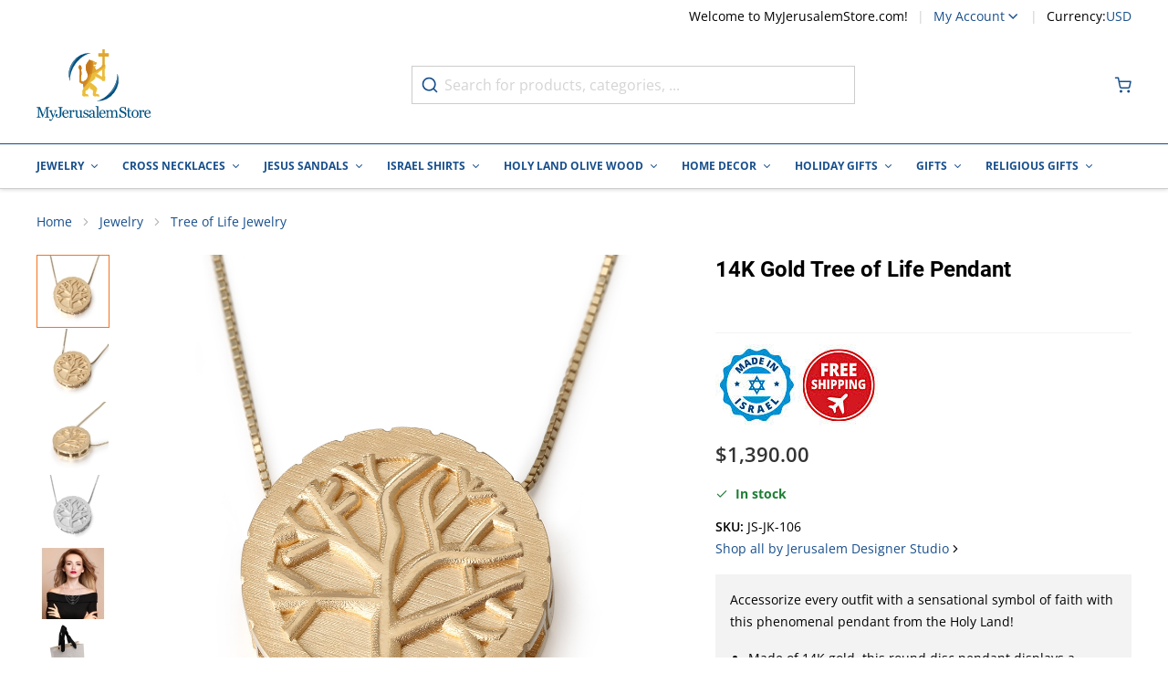

--- FILE ---
content_type: text/html; charset=utf-8
request_url: https://www.myjerusalemstore.com/14k-yellow-gold-tree-of-life-unisex-pendant
body_size: 89426
content:
<!doctype html><html lang="en"><head prefix="og: http://ogp.me/ns# fb: http://ogp.me/ns/fb# product: http://ogp.me/ns/product#"><meta charset="utf-8"/><script type="text/javascript">(window.NREUM||(NREUM={})).init={privacy:{cookies_enabled:true},ajax:{deny_list:[]},session_trace:{sampling_rate:0.0,mode:"FIXED_RATE",enabled:true,error_sampling_rate:0.0},feature_flags:["soft_nav"],distributed_tracing:{enabled:true}};(window.NREUM||(NREUM={})).loader_config={agentID:"601404701",accountID:"2937646",trustKey:"372289",xpid:"Vg8EVlBXDhAFUFZWBQMCVVQ=",licenseKey:"NRJS-6d8f49f1937884aeda6",applicationID:"547422530",browserID:"601404701"};;/*! For license information please see nr-loader-spa-1.308.0.min.js.LICENSE.txt */
(()=>{var e,t,r={384:(e,t,r)=>{"use strict";r.d(t,{NT:()=>a,US:()=>u,Zm:()=>o,bQ:()=>d,dV:()=>c,pV:()=>l});var n=r(6154),i=r(1863),s=r(1910);const a={beacon:"bam.nr-data.net",errorBeacon:"bam.nr-data.net"};function o(){return n.gm.NREUM||(n.gm.NREUM={}),void 0===n.gm.newrelic&&(n.gm.newrelic=n.gm.NREUM),n.gm.NREUM}function c(){let e=o();return e.o||(e.o={ST:n.gm.setTimeout,SI:n.gm.setImmediate||n.gm.setInterval,CT:n.gm.clearTimeout,XHR:n.gm.XMLHttpRequest,REQ:n.gm.Request,EV:n.gm.Event,PR:n.gm.Promise,MO:n.gm.MutationObserver,FETCH:n.gm.fetch,WS:n.gm.WebSocket},(0,s.i)(...Object.values(e.o))),e}function d(e,t){let r=o();r.initializedAgents??={},t.initializedAt={ms:(0,i.t)(),date:new Date},r.initializedAgents[e]=t}function u(e,t){o()[e]=t}function l(){return function(){let e=o();const t=e.info||{};e.info={beacon:a.beacon,errorBeacon:a.errorBeacon,...t}}(),function(){let e=o();const t=e.init||{};e.init={...t}}(),c(),function(){let e=o();const t=e.loader_config||{};e.loader_config={...t}}(),o()}},782:(e,t,r)=>{"use strict";r.d(t,{T:()=>n});const n=r(860).K7.pageViewTiming},860:(e,t,r)=>{"use strict";r.d(t,{$J:()=>u,K7:()=>c,P3:()=>d,XX:()=>i,Yy:()=>o,df:()=>s,qY:()=>n,v4:()=>a});const n="events",i="jserrors",s="browser/blobs",a="rum",o="browser/logs",c={ajax:"ajax",genericEvents:"generic_events",jserrors:i,logging:"logging",metrics:"metrics",pageAction:"page_action",pageViewEvent:"page_view_event",pageViewTiming:"page_view_timing",sessionReplay:"session_replay",sessionTrace:"session_trace",softNav:"soft_navigations",spa:"spa"},d={[c.pageViewEvent]:1,[c.pageViewTiming]:2,[c.metrics]:3,[c.jserrors]:4,[c.spa]:5,[c.ajax]:6,[c.sessionTrace]:7,[c.softNav]:8,[c.sessionReplay]:9,[c.logging]:10,[c.genericEvents]:11},u={[c.pageViewEvent]:a,[c.pageViewTiming]:n,[c.ajax]:n,[c.spa]:n,[c.softNav]:n,[c.metrics]:i,[c.jserrors]:i,[c.sessionTrace]:s,[c.sessionReplay]:s,[c.logging]:o,[c.genericEvents]:"ins"}},944:(e,t,r)=>{"use strict";r.d(t,{R:()=>i});var n=r(3241);function i(e,t){"function"==typeof console.debug&&(console.debug("New Relic Warning: https://github.com/newrelic/newrelic-browser-agent/blob/main/docs/warning-codes.md#".concat(e),t),(0,n.W)({agentIdentifier:null,drained:null,type:"data",name:"warn",feature:"warn",data:{code:e,secondary:t}}))}},993:(e,t,r)=>{"use strict";r.d(t,{A$:()=>s,ET:()=>a,TZ:()=>o,p_:()=>i});var n=r(860);const i={ERROR:"ERROR",WARN:"WARN",INFO:"INFO",DEBUG:"DEBUG",TRACE:"TRACE"},s={OFF:0,ERROR:1,WARN:2,INFO:3,DEBUG:4,TRACE:5},a="log",o=n.K7.logging},1541:(e,t,r)=>{"use strict";r.d(t,{U:()=>i,f:()=>n});const n={MFE:"MFE",BA:"BA"};function i(e,t){if(2!==t?.harvestEndpointVersion)return{};const r=t.agentRef.runtime.appMetadata.agents[0].entityGuid;return e?{"source.id":e.id,"source.name":e.name,"source.type":e.type,"parent.id":e.parent?.id||r,"parent.type":e.parent?.type||n.BA}:{"entity.guid":r,appId:t.agentRef.info.applicationID}}},1687:(e,t,r)=>{"use strict";r.d(t,{Ak:()=>d,Ze:()=>h,x3:()=>u});var n=r(3241),i=r(7836),s=r(3606),a=r(860),o=r(2646);const c={};function d(e,t){const r={staged:!1,priority:a.P3[t]||0};l(e),c[e].get(t)||c[e].set(t,r)}function u(e,t){e&&c[e]&&(c[e].get(t)&&c[e].delete(t),p(e,t,!1),c[e].size&&f(e))}function l(e){if(!e)throw new Error("agentIdentifier required");c[e]||(c[e]=new Map)}function h(e="",t="feature",r=!1){if(l(e),!e||!c[e].get(t)||r)return p(e,t);c[e].get(t).staged=!0,f(e)}function f(e){const t=Array.from(c[e]);t.every(([e,t])=>t.staged)&&(t.sort((e,t)=>e[1].priority-t[1].priority),t.forEach(([t])=>{c[e].delete(t),p(e,t)}))}function p(e,t,r=!0){const a=e?i.ee.get(e):i.ee,c=s.i.handlers;if(!a.aborted&&a.backlog&&c){if((0,n.W)({agentIdentifier:e,type:"lifecycle",name:"drain",feature:t}),r){const e=a.backlog[t],r=c[t];if(r){for(let t=0;e&&t<e.length;++t)g(e[t],r);Object.entries(r).forEach(([e,t])=>{Object.values(t||{}).forEach(t=>{t[0]?.on&&t[0]?.context()instanceof o.y&&t[0].on(e,t[1])})})}}a.isolatedBacklog||delete c[t],a.backlog[t]=null,a.emit("drain-"+t,[])}}function g(e,t){var r=e[1];Object.values(t[r]||{}).forEach(t=>{var r=e[0];if(t[0]===r){var n=t[1],i=e[3],s=e[2];n.apply(i,s)}})}},1738:(e,t,r)=>{"use strict";r.d(t,{U:()=>f,Y:()=>h});var n=r(3241),i=r(9908),s=r(1863),a=r(944),o=r(5701),c=r(3969),d=r(8362),u=r(860),l=r(4261);function h(e,t,r,s){const h=s||r;!h||h[e]&&h[e]!==d.d.prototype[e]||(h[e]=function(){(0,i.p)(c.xV,["API/"+e+"/called"],void 0,u.K7.metrics,r.ee),(0,n.W)({agentIdentifier:r.agentIdentifier,drained:!!o.B?.[r.agentIdentifier],type:"data",name:"api",feature:l.Pl+e,data:{}});try{return t.apply(this,arguments)}catch(e){(0,a.R)(23,e)}})}function f(e,t,r,n,a){const o=e.info;null===r?delete o.jsAttributes[t]:o.jsAttributes[t]=r,(a||null===r)&&(0,i.p)(l.Pl+n,[(0,s.t)(),t,r],void 0,"session",e.ee)}},1741:(e,t,r)=>{"use strict";r.d(t,{W:()=>s});var n=r(944),i=r(4261);class s{#e(e,...t){if(this[e]!==s.prototype[e])return this[e](...t);(0,n.R)(35,e)}addPageAction(e,t){return this.#e(i.hG,e,t)}register(e){return this.#e(i.eY,e)}recordCustomEvent(e,t){return this.#e(i.fF,e,t)}setPageViewName(e,t){return this.#e(i.Fw,e,t)}setCustomAttribute(e,t,r){return this.#e(i.cD,e,t,r)}noticeError(e,t){return this.#e(i.o5,e,t)}setUserId(e,t=!1){return this.#e(i.Dl,e,t)}setApplicationVersion(e){return this.#e(i.nb,e)}setErrorHandler(e){return this.#e(i.bt,e)}addRelease(e,t){return this.#e(i.k6,e,t)}log(e,t){return this.#e(i.$9,e,t)}start(){return this.#e(i.d3)}finished(e){return this.#e(i.BL,e)}recordReplay(){return this.#e(i.CH)}pauseReplay(){return this.#e(i.Tb)}addToTrace(e){return this.#e(i.U2,e)}setCurrentRouteName(e){return this.#e(i.PA,e)}interaction(e){return this.#e(i.dT,e)}wrapLogger(e,t,r){return this.#e(i.Wb,e,t,r)}measure(e,t){return this.#e(i.V1,e,t)}consent(e){return this.#e(i.Pv,e)}}},1863:(e,t,r)=>{"use strict";function n(){return Math.floor(performance.now())}r.d(t,{t:()=>n})},1910:(e,t,r)=>{"use strict";r.d(t,{i:()=>s});var n=r(944);const i=new Map;function s(...e){return e.every(e=>{if(i.has(e))return i.get(e);const t="function"==typeof e?e.toString():"",r=t.includes("[native code]"),s=t.includes("nrWrapper");return r||s||(0,n.R)(64,e?.name||t),i.set(e,r),r})}},2555:(e,t,r)=>{"use strict";r.d(t,{D:()=>o,f:()=>a});var n=r(384),i=r(8122);const s={beacon:n.NT.beacon,errorBeacon:n.NT.errorBeacon,licenseKey:void 0,applicationID:void 0,sa:void 0,queueTime:void 0,applicationTime:void 0,ttGuid:void 0,user:void 0,account:void 0,product:void 0,extra:void 0,jsAttributes:{},userAttributes:void 0,atts:void 0,transactionName:void 0,tNamePlain:void 0};function a(e){try{return!!e.licenseKey&&!!e.errorBeacon&&!!e.applicationID}catch(e){return!1}}const o=e=>(0,i.a)(e,s)},2614:(e,t,r)=>{"use strict";r.d(t,{BB:()=>a,H3:()=>n,g:()=>d,iL:()=>c,tS:()=>o,uh:()=>i,wk:()=>s});const n="NRBA",i="SESSION",s=144e5,a=18e5,o={STARTED:"session-started",PAUSE:"session-pause",RESET:"session-reset",RESUME:"session-resume",UPDATE:"session-update"},c={SAME_TAB:"same-tab",CROSS_TAB:"cross-tab"},d={OFF:0,FULL:1,ERROR:2}},2646:(e,t,r)=>{"use strict";r.d(t,{y:()=>n});class n{constructor(e){this.contextId=e}}},2843:(e,t,r)=>{"use strict";r.d(t,{G:()=>s,u:()=>i});var n=r(3878);function i(e,t=!1,r,i){(0,n.DD)("visibilitychange",function(){if(t)return void("hidden"===document.visibilityState&&e());e(document.visibilityState)},r,i)}function s(e,t,r){(0,n.sp)("pagehide",e,t,r)}},3241:(e,t,r)=>{"use strict";r.d(t,{W:()=>s});var n=r(6154);const i="newrelic";function s(e={}){try{n.gm.dispatchEvent(new CustomEvent(i,{detail:e}))}catch(e){}}},3304:(e,t,r)=>{"use strict";r.d(t,{A:()=>s});var n=r(7836);const i=()=>{const e=new WeakSet;return(t,r)=>{if("object"==typeof r&&null!==r){if(e.has(r))return;e.add(r)}return r}};function s(e){try{return JSON.stringify(e,i())??""}catch(e){try{n.ee.emit("internal-error",[e])}catch(e){}return""}}},3333:(e,t,r)=>{"use strict";r.d(t,{$v:()=>u,TZ:()=>n,Xh:()=>c,Zp:()=>i,kd:()=>d,mq:()=>o,nf:()=>a,qN:()=>s});const n=r(860).K7.genericEvents,i=["auxclick","click","copy","keydown","paste","scrollend"],s=["focus","blur"],a=4,o=1e3,c=2e3,d=["PageAction","UserAction","BrowserPerformance"],u={RESOURCES:"experimental.resources",REGISTER:"register"}},3434:(e,t,r)=>{"use strict";r.d(t,{Jt:()=>s,YM:()=>d});var n=r(7836),i=r(5607);const s="nr@original:".concat(i.W),a=50;var o=Object.prototype.hasOwnProperty,c=!1;function d(e,t){return e||(e=n.ee),r.inPlace=function(e,t,n,i,s){n||(n="");const a="-"===n.charAt(0);for(let o=0;o<t.length;o++){const c=t[o],d=e[c];l(d)||(e[c]=r(d,a?c+n:n,i,c,s))}},r.flag=s,r;function r(t,r,n,c,d){return l(t)?t:(r||(r=""),nrWrapper[s]=t,function(e,t,r){if(Object.defineProperty&&Object.keys)try{return Object.keys(e).forEach(function(r){Object.defineProperty(t,r,{get:function(){return e[r]},set:function(t){return e[r]=t,t}})}),t}catch(e){u([e],r)}for(var n in e)o.call(e,n)&&(t[n]=e[n])}(t,nrWrapper,e),nrWrapper);function nrWrapper(){var s,o,l,h;let f;try{o=this,s=[...arguments],l="function"==typeof n?n(s,o):n||{}}catch(t){u([t,"",[s,o,c],l],e)}i(r+"start",[s,o,c],l,d);const p=performance.now();let g;try{return h=t.apply(o,s),g=performance.now(),h}catch(e){throw g=performance.now(),i(r+"err",[s,o,e],l,d),f=e,f}finally{const e=g-p,t={start:p,end:g,duration:e,isLongTask:e>=a,methodName:c,thrownError:f};t.isLongTask&&i("long-task",[t,o],l,d),i(r+"end",[s,o,h],l,d)}}}function i(r,n,i,s){if(!c||t){var a=c;c=!0;try{e.emit(r,n,i,t,s)}catch(t){u([t,r,n,i],e)}c=a}}}function u(e,t){t||(t=n.ee);try{t.emit("internal-error",e)}catch(e){}}function l(e){return!(e&&"function"==typeof e&&e.apply&&!e[s])}},3606:(e,t,r)=>{"use strict";r.d(t,{i:()=>s});var n=r(9908);s.on=a;var i=s.handlers={};function s(e,t,r,s){a(s||n.d,i,e,t,r)}function a(e,t,r,i,s){s||(s="feature"),e||(e=n.d);var a=t[s]=t[s]||{};(a[r]=a[r]||[]).push([e,i])}},3738:(e,t,r)=>{"use strict";r.d(t,{He:()=>i,Kp:()=>o,Lc:()=>d,Rz:()=>u,TZ:()=>n,bD:()=>s,d3:()=>a,jx:()=>l,sl:()=>h,uP:()=>c});const n=r(860).K7.sessionTrace,i="bstResource",s="resource",a="-start",o="-end",c="fn"+a,d="fn"+o,u="pushState",l=1e3,h=3e4},3785:(e,t,r)=>{"use strict";r.d(t,{R:()=>c,b:()=>d});var n=r(9908),i=r(1863),s=r(860),a=r(3969),o=r(993);function c(e,t,r={},c=o.p_.INFO,d=!0,u,l=(0,i.t)()){(0,n.p)(a.xV,["API/logging/".concat(c.toLowerCase(),"/called")],void 0,s.K7.metrics,e),(0,n.p)(o.ET,[l,t,r,c,d,u],void 0,s.K7.logging,e)}function d(e){return"string"==typeof e&&Object.values(o.p_).some(t=>t===e.toUpperCase().trim())}},3878:(e,t,r)=>{"use strict";function n(e,t){return{capture:e,passive:!1,signal:t}}function i(e,t,r=!1,i){window.addEventListener(e,t,n(r,i))}function s(e,t,r=!1,i){document.addEventListener(e,t,n(r,i))}r.d(t,{DD:()=>s,jT:()=>n,sp:()=>i})},3962:(e,t,r)=>{"use strict";r.d(t,{AM:()=>a,O2:()=>l,OV:()=>s,Qu:()=>h,TZ:()=>c,ih:()=>f,pP:()=>o,t1:()=>u,tC:()=>i,wD:()=>d});var n=r(860);const i=["click","keydown","submit"],s="popstate",a="api",o="initialPageLoad",c=n.K7.softNav,d=5e3,u=500,l={INITIAL_PAGE_LOAD:"",ROUTE_CHANGE:1,UNSPECIFIED:2},h={INTERACTION:1,AJAX:2,CUSTOM_END:3,CUSTOM_TRACER:4},f={IP:"in progress",PF:"pending finish",FIN:"finished",CAN:"cancelled"}},3969:(e,t,r)=>{"use strict";r.d(t,{TZ:()=>n,XG:()=>o,rs:()=>i,xV:()=>a,z_:()=>s});const n=r(860).K7.metrics,i="sm",s="cm",a="storeSupportabilityMetrics",o="storeEventMetrics"},4234:(e,t,r)=>{"use strict";r.d(t,{W:()=>s});var n=r(7836),i=r(1687);class s{constructor(e,t){this.agentIdentifier=e,this.ee=n.ee.get(e),this.featureName=t,this.blocked=!1}deregisterDrain(){(0,i.x3)(this.agentIdentifier,this.featureName)}}},4261:(e,t,r)=>{"use strict";r.d(t,{$9:()=>u,BL:()=>c,CH:()=>p,Dl:()=>R,Fw:()=>w,PA:()=>v,Pl:()=>n,Pv:()=>A,Tb:()=>h,U2:()=>a,V1:()=>E,Wb:()=>T,bt:()=>y,cD:()=>b,d3:()=>x,dT:()=>d,eY:()=>g,fF:()=>f,hG:()=>s,hw:()=>i,k6:()=>o,nb:()=>m,o5:()=>l});const n="api-",i=n+"ixn-",s="addPageAction",a="addToTrace",o="addRelease",c="finished",d="interaction",u="log",l="noticeError",h="pauseReplay",f="recordCustomEvent",p="recordReplay",g="register",m="setApplicationVersion",v="setCurrentRouteName",b="setCustomAttribute",y="setErrorHandler",w="setPageViewName",R="setUserId",x="start",T="wrapLogger",E="measure",A="consent"},5205:(e,t,r)=>{"use strict";r.d(t,{j:()=>S});var n=r(384),i=r(1741);var s=r(2555),a=r(3333);const o=e=>{if(!e||"string"!=typeof e)return!1;try{document.createDocumentFragment().querySelector(e)}catch{return!1}return!0};var c=r(2614),d=r(944),u=r(8122);const l="[data-nr-mask]",h=e=>(0,u.a)(e,(()=>{const e={feature_flags:[],experimental:{allow_registered_children:!1,resources:!1},mask_selector:"*",block_selector:"[data-nr-block]",mask_input_options:{color:!1,date:!1,"datetime-local":!1,email:!1,month:!1,number:!1,range:!1,search:!1,tel:!1,text:!1,time:!1,url:!1,week:!1,textarea:!1,select:!1,password:!0}};return{ajax:{deny_list:void 0,block_internal:!0,enabled:!0,autoStart:!0},api:{get allow_registered_children(){return e.feature_flags.includes(a.$v.REGISTER)||e.experimental.allow_registered_children},set allow_registered_children(t){e.experimental.allow_registered_children=t},duplicate_registered_data:!1},browser_consent_mode:{enabled:!1},distributed_tracing:{enabled:void 0,exclude_newrelic_header:void 0,cors_use_newrelic_header:void 0,cors_use_tracecontext_headers:void 0,allowed_origins:void 0},get feature_flags(){return e.feature_flags},set feature_flags(t){e.feature_flags=t},generic_events:{enabled:!0,autoStart:!0},harvest:{interval:30},jserrors:{enabled:!0,autoStart:!0},logging:{enabled:!0,autoStart:!0},metrics:{enabled:!0,autoStart:!0},obfuscate:void 0,page_action:{enabled:!0},page_view_event:{enabled:!0,autoStart:!0},page_view_timing:{enabled:!0,autoStart:!0},performance:{capture_marks:!1,capture_measures:!1,capture_detail:!0,resources:{get enabled(){return e.feature_flags.includes(a.$v.RESOURCES)||e.experimental.resources},set enabled(t){e.experimental.resources=t},asset_types:[],first_party_domains:[],ignore_newrelic:!0}},privacy:{cookies_enabled:!0},proxy:{assets:void 0,beacon:void 0},session:{expiresMs:c.wk,inactiveMs:c.BB},session_replay:{autoStart:!0,enabled:!1,preload:!1,sampling_rate:10,error_sampling_rate:100,collect_fonts:!1,inline_images:!1,fix_stylesheets:!0,mask_all_inputs:!0,get mask_text_selector(){return e.mask_selector},set mask_text_selector(t){o(t)?e.mask_selector="".concat(t,",").concat(l):""===t||null===t?e.mask_selector=l:(0,d.R)(5,t)},get block_class(){return"nr-block"},get ignore_class(){return"nr-ignore"},get mask_text_class(){return"nr-mask"},get block_selector(){return e.block_selector},set block_selector(t){o(t)?e.block_selector+=",".concat(t):""!==t&&(0,d.R)(6,t)},get mask_input_options(){return e.mask_input_options},set mask_input_options(t){t&&"object"==typeof t?e.mask_input_options={...t,password:!0}:(0,d.R)(7,t)}},session_trace:{enabled:!0,autoStart:!0},soft_navigations:{enabled:!0,autoStart:!0},spa:{enabled:!0,autoStart:!0},ssl:void 0,user_actions:{enabled:!0,elementAttributes:["id","className","tagName","type"]}}})());var f=r(6154),p=r(9324);let g=0;const m={buildEnv:p.F3,distMethod:p.Xs,version:p.xv,originTime:f.WN},v={consented:!1},b={appMetadata:{},get consented(){return this.session?.state?.consent||v.consented},set consented(e){v.consented=e},customTransaction:void 0,denyList:void 0,disabled:!1,harvester:void 0,isolatedBacklog:!1,isRecording:!1,loaderType:void 0,maxBytes:3e4,obfuscator:void 0,onerror:void 0,ptid:void 0,releaseIds:{},session:void 0,timeKeeper:void 0,registeredEntities:[],jsAttributesMetadata:{bytes:0},get harvestCount(){return++g}},y=e=>{const t=(0,u.a)(e,b),r=Object.keys(m).reduce((e,t)=>(e[t]={value:m[t],writable:!1,configurable:!0,enumerable:!0},e),{});return Object.defineProperties(t,r)};var w=r(5701);const R=e=>{const t=e.startsWith("http");e+="/",r.p=t?e:"https://"+e};var x=r(7836),T=r(3241);const E={accountID:void 0,trustKey:void 0,agentID:void 0,licenseKey:void 0,applicationID:void 0,xpid:void 0},A=e=>(0,u.a)(e,E),_=new Set;function S(e,t={},r,a){let{init:o,info:c,loader_config:d,runtime:u={},exposed:l=!0}=t;if(!c){const e=(0,n.pV)();o=e.init,c=e.info,d=e.loader_config}e.init=h(o||{}),e.loader_config=A(d||{}),c.jsAttributes??={},f.bv&&(c.jsAttributes.isWorker=!0),e.info=(0,s.D)(c);const p=e.init,g=[c.beacon,c.errorBeacon];_.has(e.agentIdentifier)||(p.proxy.assets&&(R(p.proxy.assets),g.push(p.proxy.assets)),p.proxy.beacon&&g.push(p.proxy.beacon),e.beacons=[...g],function(e){const t=(0,n.pV)();Object.getOwnPropertyNames(i.W.prototype).forEach(r=>{const n=i.W.prototype[r];if("function"!=typeof n||"constructor"===n)return;let s=t[r];e[r]&&!1!==e.exposed&&"micro-agent"!==e.runtime?.loaderType&&(t[r]=(...t)=>{const n=e[r](...t);return s?s(...t):n})})}(e),(0,n.US)("activatedFeatures",w.B)),u.denyList=[...p.ajax.deny_list||[],...p.ajax.block_internal?g:[]],u.ptid=e.agentIdentifier,u.loaderType=r,e.runtime=y(u),_.has(e.agentIdentifier)||(e.ee=x.ee.get(e.agentIdentifier),e.exposed=l,(0,T.W)({agentIdentifier:e.agentIdentifier,drained:!!w.B?.[e.agentIdentifier],type:"lifecycle",name:"initialize",feature:void 0,data:e.config})),_.add(e.agentIdentifier)}},5270:(e,t,r)=>{"use strict";r.d(t,{Aw:()=>a,SR:()=>s,rF:()=>o});var n=r(384),i=r(7767);function s(e){return!!(0,n.dV)().o.MO&&(0,i.V)(e)&&!0===e?.session_trace.enabled}function a(e){return!0===e?.session_replay.preload&&s(e)}function o(e,t){try{if("string"==typeof t?.type){if("password"===t.type.toLowerCase())return"*".repeat(e?.length||0);if(void 0!==t?.dataset?.nrUnmask||t?.classList?.contains("nr-unmask"))return e}}catch(e){}return"string"==typeof e?e.replace(/[\S]/g,"*"):"*".repeat(e?.length||0)}},5289:(e,t,r)=>{"use strict";r.d(t,{GG:()=>a,Qr:()=>c,sB:()=>o});var n=r(3878),i=r(6389);function s(){return"undefined"==typeof document||"complete"===document.readyState}function a(e,t){if(s())return e();const r=(0,i.J)(e),a=setInterval(()=>{s()&&(clearInterval(a),r())},500);(0,n.sp)("load",r,t)}function o(e){if(s())return e();(0,n.DD)("DOMContentLoaded",e)}function c(e){if(s())return e();(0,n.sp)("popstate",e)}},5607:(e,t,r)=>{"use strict";r.d(t,{W:()=>n});const n=(0,r(9566).bz)()},5701:(e,t,r)=>{"use strict";r.d(t,{B:()=>s,t:()=>a});var n=r(3241);const i=new Set,s={};function a(e,t){const r=t.agentIdentifier;s[r]??={},e&&"object"==typeof e&&(i.has(r)||(t.ee.emit("rumresp",[e]),s[r]=e,i.add(r),(0,n.W)({agentIdentifier:r,loaded:!0,drained:!0,type:"lifecycle",name:"load",feature:void 0,data:e})))}},6154:(e,t,r)=>{"use strict";r.d(t,{OF:()=>d,RI:()=>i,WN:()=>h,bv:()=>s,eN:()=>f,gm:()=>a,lR:()=>l,m:()=>c,mw:()=>o,sb:()=>u});var n=r(1863);const i="undefined"!=typeof window&&!!window.document,s="undefined"!=typeof WorkerGlobalScope&&("undefined"!=typeof self&&self instanceof WorkerGlobalScope&&self.navigator instanceof WorkerNavigator||"undefined"!=typeof globalThis&&globalThis instanceof WorkerGlobalScope&&globalThis.navigator instanceof WorkerNavigator),a=i?window:"undefined"!=typeof WorkerGlobalScope&&("undefined"!=typeof self&&self instanceof WorkerGlobalScope&&self||"undefined"!=typeof globalThis&&globalThis instanceof WorkerGlobalScope&&globalThis),o=Boolean("hidden"===a?.document?.visibilityState),c=""+a?.location,d=/iPad|iPhone|iPod/.test(a.navigator?.userAgent),u=d&&"undefined"==typeof SharedWorker,l=(()=>{const e=a.navigator?.userAgent?.match(/Firefox[/\s](\d+\.\d+)/);return Array.isArray(e)&&e.length>=2?+e[1]:0})(),h=Date.now()-(0,n.t)(),f=()=>"undefined"!=typeof PerformanceNavigationTiming&&a?.performance?.getEntriesByType("navigation")?.[0]?.responseStart},6344:(e,t,r)=>{"use strict";r.d(t,{BB:()=>u,Qb:()=>l,TZ:()=>i,Ug:()=>a,Vh:()=>s,_s:()=>o,bc:()=>d,yP:()=>c});var n=r(2614);const i=r(860).K7.sessionReplay,s="errorDuringReplay",a=.12,o={DomContentLoaded:0,Load:1,FullSnapshot:2,IncrementalSnapshot:3,Meta:4,Custom:5},c={[n.g.ERROR]:15e3,[n.g.FULL]:3e5,[n.g.OFF]:0},d={RESET:{message:"Session was reset",sm:"Reset"},IMPORT:{message:"Recorder failed to import",sm:"Import"},TOO_MANY:{message:"429: Too Many Requests",sm:"Too-Many"},TOO_BIG:{message:"Payload was too large",sm:"Too-Big"},CROSS_TAB:{message:"Session Entity was set to OFF on another tab",sm:"Cross-Tab"},ENTITLEMENTS:{message:"Session Replay is not allowed and will not be started",sm:"Entitlement"}},u=5e3,l={API:"api",RESUME:"resume",SWITCH_TO_FULL:"switchToFull",INITIALIZE:"initialize",PRELOAD:"preload"}},6389:(e,t,r)=>{"use strict";function n(e,t=500,r={}){const n=r?.leading||!1;let i;return(...r)=>{n&&void 0===i&&(e.apply(this,r),i=setTimeout(()=>{i=clearTimeout(i)},t)),n||(clearTimeout(i),i=setTimeout(()=>{e.apply(this,r)},t))}}function i(e){let t=!1;return(...r)=>{t||(t=!0,e.apply(this,r))}}r.d(t,{J:()=>i,s:()=>n})},6630:(e,t,r)=>{"use strict";r.d(t,{T:()=>n});const n=r(860).K7.pageViewEvent},6774:(e,t,r)=>{"use strict";r.d(t,{T:()=>n});const n=r(860).K7.jserrors},7295:(e,t,r)=>{"use strict";r.d(t,{Xv:()=>a,gX:()=>i,iW:()=>s});var n=[];function i(e){if(!e||s(e))return!1;if(0===n.length)return!0;if("*"===n[0].hostname)return!1;for(var t=0;t<n.length;t++){var r=n[t];if(r.hostname.test(e.hostname)&&r.pathname.test(e.pathname))return!1}return!0}function s(e){return void 0===e.hostname}function a(e){if(n=[],e&&e.length)for(var t=0;t<e.length;t++){let r=e[t];if(!r)continue;if("*"===r)return void(n=[{hostname:"*"}]);0===r.indexOf("http://")?r=r.substring(7):0===r.indexOf("https://")&&(r=r.substring(8));const i=r.indexOf("/");let s,a;i>0?(s=r.substring(0,i),a=r.substring(i)):(s=r,a="*");let[c]=s.split(":");n.push({hostname:o(c),pathname:o(a,!0)})}}function o(e,t=!1){const r=e.replace(/[.+?^${}()|[\]\\]/g,e=>"\\"+e).replace(/\*/g,".*?");return new RegExp((t?"^":"")+r+"$")}},7485:(e,t,r)=>{"use strict";r.d(t,{D:()=>i});var n=r(6154);function i(e){if(0===(e||"").indexOf("data:"))return{protocol:"data"};try{const t=new URL(e,location.href),r={port:t.port,hostname:t.hostname,pathname:t.pathname,search:t.search,protocol:t.protocol.slice(0,t.protocol.indexOf(":")),sameOrigin:t.protocol===n.gm?.location?.protocol&&t.host===n.gm?.location?.host};return r.port&&""!==r.port||("http:"===t.protocol&&(r.port="80"),"https:"===t.protocol&&(r.port="443")),r.pathname&&""!==r.pathname?r.pathname.startsWith("/")||(r.pathname="/".concat(r.pathname)):r.pathname="/",r}catch(e){return{}}}},7699:(e,t,r)=>{"use strict";r.d(t,{It:()=>s,KC:()=>o,No:()=>i,qh:()=>a});var n=r(860);const i=16e3,s=1e6,a="SESSION_ERROR",o={[n.K7.logging]:!0,[n.K7.genericEvents]:!1,[n.K7.jserrors]:!1,[n.K7.ajax]:!1}},7767:(e,t,r)=>{"use strict";r.d(t,{V:()=>i});var n=r(6154);const i=e=>n.RI&&!0===e?.privacy.cookies_enabled},7836:(e,t,r)=>{"use strict";r.d(t,{P:()=>o,ee:()=>c});var n=r(384),i=r(8990),s=r(2646),a=r(5607);const o="nr@context:".concat(a.W),c=function e(t,r){var n={},a={},u={},l=!1;try{l=16===r.length&&d.initializedAgents?.[r]?.runtime.isolatedBacklog}catch(e){}var h={on:p,addEventListener:p,removeEventListener:function(e,t){var r=n[e];if(!r)return;for(var i=0;i<r.length;i++)r[i]===t&&r.splice(i,1)},emit:function(e,r,n,i,s){!1!==s&&(s=!0);if(c.aborted&&!i)return;t&&s&&t.emit(e,r,n);var o=f(n);g(e).forEach(e=>{e.apply(o,r)});var d=v()[a[e]];d&&d.push([h,e,r,o]);return o},get:m,listeners:g,context:f,buffer:function(e,t){const r=v();if(t=t||"feature",h.aborted)return;Object.entries(e||{}).forEach(([e,n])=>{a[n]=t,t in r||(r[t]=[])})},abort:function(){h._aborted=!0,Object.keys(h.backlog).forEach(e=>{delete h.backlog[e]})},isBuffering:function(e){return!!v()[a[e]]},debugId:r,backlog:l?{}:t&&"object"==typeof t.backlog?t.backlog:{},isolatedBacklog:l};return Object.defineProperty(h,"aborted",{get:()=>{let e=h._aborted||!1;return e||(t&&(e=t.aborted),e)}}),h;function f(e){return e&&e instanceof s.y?e:e?(0,i.I)(e,o,()=>new s.y(o)):new s.y(o)}function p(e,t){n[e]=g(e).concat(t)}function g(e){return n[e]||[]}function m(t){return u[t]=u[t]||e(h,t)}function v(){return h.backlog}}(void 0,"globalEE"),d=(0,n.Zm)();d.ee||(d.ee=c)},8122:(e,t,r)=>{"use strict";r.d(t,{a:()=>i});var n=r(944);function i(e,t){try{if(!e||"object"!=typeof e)return(0,n.R)(3);if(!t||"object"!=typeof t)return(0,n.R)(4);const r=Object.create(Object.getPrototypeOf(t),Object.getOwnPropertyDescriptors(t)),s=0===Object.keys(r).length?e:r;for(let a in s)if(void 0!==e[a])try{if(null===e[a]){r[a]=null;continue}Array.isArray(e[a])&&Array.isArray(t[a])?r[a]=Array.from(new Set([...e[a],...t[a]])):"object"==typeof e[a]&&"object"==typeof t[a]?r[a]=i(e[a],t[a]):r[a]=e[a]}catch(e){r[a]||(0,n.R)(1,e)}return r}catch(e){(0,n.R)(2,e)}}},8139:(e,t,r)=>{"use strict";r.d(t,{u:()=>h});var n=r(7836),i=r(3434),s=r(8990),a=r(6154);const o={},c=a.gm.XMLHttpRequest,d="addEventListener",u="removeEventListener",l="nr@wrapped:".concat(n.P);function h(e){var t=function(e){return(e||n.ee).get("events")}(e);if(o[t.debugId]++)return t;o[t.debugId]=1;var r=(0,i.YM)(t,!0);function h(e){r.inPlace(e,[d,u],"-",p)}function p(e,t){return e[1]}return"getPrototypeOf"in Object&&(a.RI&&f(document,h),c&&f(c.prototype,h),f(a.gm,h)),t.on(d+"-start",function(e,t){var n=e[1];if(null!==n&&("function"==typeof n||"object"==typeof n)&&"newrelic"!==e[0]){var i=(0,s.I)(n,l,function(){var e={object:function(){if("function"!=typeof n.handleEvent)return;return n.handleEvent.apply(n,arguments)},function:n}[typeof n];return e?r(e,"fn-",null,e.name||"anonymous"):n});this.wrapped=e[1]=i}}),t.on(u+"-start",function(e){e[1]=this.wrapped||e[1]}),t}function f(e,t,...r){let n=e;for(;"object"==typeof n&&!Object.prototype.hasOwnProperty.call(n,d);)n=Object.getPrototypeOf(n);n&&t(n,...r)}},8362:(e,t,r)=>{"use strict";r.d(t,{d:()=>s});var n=r(9566),i=r(1741);class s extends i.W{agentIdentifier=(0,n.LA)(16)}},8374:(e,t,r)=>{r.nc=(()=>{try{return document?.currentScript?.nonce}catch(e){}return""})()},8990:(e,t,r)=>{"use strict";r.d(t,{I:()=>i});var n=Object.prototype.hasOwnProperty;function i(e,t,r){if(n.call(e,t))return e[t];var i=r();if(Object.defineProperty&&Object.keys)try{return Object.defineProperty(e,t,{value:i,writable:!0,enumerable:!1}),i}catch(e){}return e[t]=i,i}},9119:(e,t,r)=>{"use strict";r.d(t,{L:()=>s});var n=/([^?#]*)[^#]*(#[^?]*|$).*/,i=/([^?#]*)().*/;function s(e,t){return e?e.replace(t?n:i,"$1$2"):e}},9300:(e,t,r)=>{"use strict";r.d(t,{T:()=>n});const n=r(860).K7.ajax},9324:(e,t,r)=>{"use strict";r.d(t,{AJ:()=>a,F3:()=>i,Xs:()=>s,Yq:()=>o,xv:()=>n});const n="1.308.0",i="PROD",s="CDN",a="@newrelic/rrweb",o="1.0.1"},9566:(e,t,r)=>{"use strict";r.d(t,{LA:()=>o,ZF:()=>c,bz:()=>a,el:()=>d});var n=r(6154);const i="xxxxxxxx-xxxx-4xxx-yxxx-xxxxxxxxxxxx";function s(e,t){return e?15&e[t]:16*Math.random()|0}function a(){const e=n.gm?.crypto||n.gm?.msCrypto;let t,r=0;return e&&e.getRandomValues&&(t=e.getRandomValues(new Uint8Array(30))),i.split("").map(e=>"x"===e?s(t,r++).toString(16):"y"===e?(3&s()|8).toString(16):e).join("")}function o(e){const t=n.gm?.crypto||n.gm?.msCrypto;let r,i=0;t&&t.getRandomValues&&(r=t.getRandomValues(new Uint8Array(e)));const a=[];for(var o=0;o<e;o++)a.push(s(r,i++).toString(16));return a.join("")}function c(){return o(16)}function d(){return o(32)}},9908:(e,t,r)=>{"use strict";r.d(t,{d:()=>n,p:()=>i});var n=r(7836).ee.get("handle");function i(e,t,r,i,s){s?(s.buffer([e],i),s.emit(e,t,r)):(n.buffer([e],i),n.emit(e,t,r))}}},n={};function i(e){var t=n[e];if(void 0!==t)return t.exports;var s=n[e]={exports:{}};return r[e](s,s.exports,i),s.exports}i.m=r,i.d=(e,t)=>{for(var r in t)i.o(t,r)&&!i.o(e,r)&&Object.defineProperty(e,r,{enumerable:!0,get:t[r]})},i.f={},i.e=e=>Promise.all(Object.keys(i.f).reduce((t,r)=>(i.f[r](e,t),t),[])),i.u=e=>({212:"nr-spa-compressor",249:"nr-spa-recorder",478:"nr-spa"}[e]+"-1.308.0.min.js"),i.o=(e,t)=>Object.prototype.hasOwnProperty.call(e,t),e={},t="NRBA-1.308.0.PROD:",i.l=(r,n,s,a)=>{if(e[r])e[r].push(n);else{var o,c;if(void 0!==s)for(var d=document.getElementsByTagName("script"),u=0;u<d.length;u++){var l=d[u];if(l.getAttribute("src")==r||l.getAttribute("data-webpack")==t+s){o=l;break}}if(!o){c=!0;var h={478:"sha512-RSfSVnmHk59T/uIPbdSE0LPeqcEdF4/+XhfJdBuccH5rYMOEZDhFdtnh6X6nJk7hGpzHd9Ujhsy7lZEz/ORYCQ==",249:"sha512-ehJXhmntm85NSqW4MkhfQqmeKFulra3klDyY0OPDUE+sQ3GokHlPh1pmAzuNy//3j4ac6lzIbmXLvGQBMYmrkg==",212:"sha512-B9h4CR46ndKRgMBcK+j67uSR2RCnJfGefU+A7FrgR/k42ovXy5x/MAVFiSvFxuVeEk/pNLgvYGMp1cBSK/G6Fg=="};(o=document.createElement("script")).charset="utf-8",i.nc&&o.setAttribute("nonce",i.nc),o.setAttribute("data-webpack",t+s),o.src=r,0!==o.src.indexOf(window.location.origin+"/")&&(o.crossOrigin="anonymous"),h[a]&&(o.integrity=h[a])}e[r]=[n];var f=(t,n)=>{o.onerror=o.onload=null,clearTimeout(p);var i=e[r];if(delete e[r],o.parentNode&&o.parentNode.removeChild(o),i&&i.forEach(e=>e(n)),t)return t(n)},p=setTimeout(f.bind(null,void 0,{type:"timeout",target:o}),12e4);o.onerror=f.bind(null,o.onerror),o.onload=f.bind(null,o.onload),c&&document.head.appendChild(o)}},i.r=e=>{"undefined"!=typeof Symbol&&Symbol.toStringTag&&Object.defineProperty(e,Symbol.toStringTag,{value:"Module"}),Object.defineProperty(e,"__esModule",{value:!0})},i.p="https://js-agent.newrelic.com/",(()=>{var e={38:0,788:0};i.f.j=(t,r)=>{var n=i.o(e,t)?e[t]:void 0;if(0!==n)if(n)r.push(n[2]);else{var s=new Promise((r,i)=>n=e[t]=[r,i]);r.push(n[2]=s);var a=i.p+i.u(t),o=new Error;i.l(a,r=>{if(i.o(e,t)&&(0!==(n=e[t])&&(e[t]=void 0),n)){var s=r&&("load"===r.type?"missing":r.type),a=r&&r.target&&r.target.src;o.message="Loading chunk "+t+" failed: ("+s+": "+a+")",o.name="ChunkLoadError",o.type=s,o.request=a,n[1](o)}},"chunk-"+t,t)}};var t=(t,r)=>{var n,s,[a,o,c]=r,d=0;if(a.some(t=>0!==e[t])){for(n in o)i.o(o,n)&&(i.m[n]=o[n]);if(c)c(i)}for(t&&t(r);d<a.length;d++)s=a[d],i.o(e,s)&&e[s]&&e[s][0](),e[s]=0},r=self["webpackChunk:NRBA-1.308.0.PROD"]=self["webpackChunk:NRBA-1.308.0.PROD"]||[];r.forEach(t.bind(null,0)),r.push=t.bind(null,r.push.bind(r))})(),(()=>{"use strict";i(8374);var e=i(8362),t=i(860);const r=Object.values(t.K7);var n=i(5205);var s=i(9908),a=i(1863),o=i(4261),c=i(1738);var d=i(1687),u=i(4234),l=i(5289),h=i(6154),f=i(944),p=i(5270),g=i(7767),m=i(6389),v=i(7699);class b extends u.W{constructor(e,t){super(e.agentIdentifier,t),this.agentRef=e,this.abortHandler=void 0,this.featAggregate=void 0,this.loadedSuccessfully=void 0,this.onAggregateImported=new Promise(e=>{this.loadedSuccessfully=e}),this.deferred=Promise.resolve(),!1===e.init[this.featureName].autoStart?this.deferred=new Promise((t,r)=>{this.ee.on("manual-start-all",(0,m.J)(()=>{(0,d.Ak)(e.agentIdentifier,this.featureName),t()}))}):(0,d.Ak)(e.agentIdentifier,t)}importAggregator(e,t,r={}){if(this.featAggregate)return;const n=async()=>{let n;await this.deferred;try{if((0,g.V)(e.init)){const{setupAgentSession:t}=await i.e(478).then(i.bind(i,8766));n=t(e)}}catch(e){(0,f.R)(20,e),this.ee.emit("internal-error",[e]),(0,s.p)(v.qh,[e],void 0,this.featureName,this.ee)}try{if(!this.#t(this.featureName,n,e.init))return(0,d.Ze)(this.agentIdentifier,this.featureName),void this.loadedSuccessfully(!1);const{Aggregate:i}=await t();this.featAggregate=new i(e,r),e.runtime.harvester.initializedAggregates.push(this.featAggregate),this.loadedSuccessfully(!0)}catch(e){(0,f.R)(34,e),this.abortHandler?.(),(0,d.Ze)(this.agentIdentifier,this.featureName,!0),this.loadedSuccessfully(!1),this.ee&&this.ee.abort()}};h.RI?(0,l.GG)(()=>n(),!0):n()}#t(e,r,n){if(this.blocked)return!1;switch(e){case t.K7.sessionReplay:return(0,p.SR)(n)&&!!r;case t.K7.sessionTrace:return!!r;default:return!0}}}var y=i(6630),w=i(2614),R=i(3241);class x extends b{static featureName=y.T;constructor(e){var t;super(e,y.T),this.setupInspectionEvents(e.agentIdentifier),t=e,(0,c.Y)(o.Fw,function(e,r){"string"==typeof e&&("/"!==e.charAt(0)&&(e="/"+e),t.runtime.customTransaction=(r||"http://custom.transaction")+e,(0,s.p)(o.Pl+o.Fw,[(0,a.t)()],void 0,void 0,t.ee))},t),this.importAggregator(e,()=>i.e(478).then(i.bind(i,2467)))}setupInspectionEvents(e){const t=(t,r)=>{t&&(0,R.W)({agentIdentifier:e,timeStamp:t.timeStamp,loaded:"complete"===t.target.readyState,type:"window",name:r,data:t.target.location+""})};(0,l.sB)(e=>{t(e,"DOMContentLoaded")}),(0,l.GG)(e=>{t(e,"load")}),(0,l.Qr)(e=>{t(e,"navigate")}),this.ee.on(w.tS.UPDATE,(t,r)=>{(0,R.W)({agentIdentifier:e,type:"lifecycle",name:"session",data:r})})}}var T=i(384);class E extends e.d{constructor(e){var t;(super(),h.gm)?(this.features={},(0,T.bQ)(this.agentIdentifier,this),this.desiredFeatures=new Set(e.features||[]),this.desiredFeatures.add(x),(0,n.j)(this,e,e.loaderType||"agent"),t=this,(0,c.Y)(o.cD,function(e,r,n=!1){if("string"==typeof e){if(["string","number","boolean"].includes(typeof r)||null===r)return(0,c.U)(t,e,r,o.cD,n);(0,f.R)(40,typeof r)}else(0,f.R)(39,typeof e)},t),function(e){(0,c.Y)(o.Dl,function(t,r=!1){if("string"!=typeof t&&null!==t)return void(0,f.R)(41,typeof t);const n=e.info.jsAttributes["enduser.id"];r&&null!=n&&n!==t?(0,s.p)(o.Pl+"setUserIdAndResetSession",[t],void 0,"session",e.ee):(0,c.U)(e,"enduser.id",t,o.Dl,!0)},e)}(this),function(e){(0,c.Y)(o.nb,function(t){if("string"==typeof t||null===t)return(0,c.U)(e,"application.version",t,o.nb,!1);(0,f.R)(42,typeof t)},e)}(this),function(e){(0,c.Y)(o.d3,function(){e.ee.emit("manual-start-all")},e)}(this),function(e){(0,c.Y)(o.Pv,function(t=!0){if("boolean"==typeof t){if((0,s.p)(o.Pl+o.Pv,[t],void 0,"session",e.ee),e.runtime.consented=t,t){const t=e.features.page_view_event;t.onAggregateImported.then(e=>{const r=t.featAggregate;e&&!r.sentRum&&r.sendRum()})}}else(0,f.R)(65,typeof t)},e)}(this),this.run()):(0,f.R)(21)}get config(){return{info:this.info,init:this.init,loader_config:this.loader_config,runtime:this.runtime}}get api(){return this}run(){try{const e=function(e){const t={};return r.forEach(r=>{t[r]=!!e[r]?.enabled}),t}(this.init),n=[...this.desiredFeatures];n.sort((e,r)=>t.P3[e.featureName]-t.P3[r.featureName]),n.forEach(r=>{if(!e[r.featureName]&&r.featureName!==t.K7.pageViewEvent)return;if(r.featureName===t.K7.spa)return void(0,f.R)(67);const n=function(e){switch(e){case t.K7.ajax:return[t.K7.jserrors];case t.K7.sessionTrace:return[t.K7.ajax,t.K7.pageViewEvent];case t.K7.sessionReplay:return[t.K7.sessionTrace];case t.K7.pageViewTiming:return[t.K7.pageViewEvent];default:return[]}}(r.featureName).filter(e=>!(e in this.features));n.length>0&&(0,f.R)(36,{targetFeature:r.featureName,missingDependencies:n}),this.features[r.featureName]=new r(this)})}catch(e){(0,f.R)(22,e);for(const e in this.features)this.features[e].abortHandler?.();const t=(0,T.Zm)();delete t.initializedAgents[this.agentIdentifier]?.features,delete this.sharedAggregator;return t.ee.get(this.agentIdentifier).abort(),!1}}}var A=i(2843),_=i(782);class S extends b{static featureName=_.T;constructor(e){super(e,_.T),h.RI&&((0,A.u)(()=>(0,s.p)("docHidden",[(0,a.t)()],void 0,_.T,this.ee),!0),(0,A.G)(()=>(0,s.p)("winPagehide",[(0,a.t)()],void 0,_.T,this.ee)),this.importAggregator(e,()=>i.e(478).then(i.bind(i,9917))))}}var O=i(3969);class I extends b{static featureName=O.TZ;constructor(e){super(e,O.TZ),h.RI&&document.addEventListener("securitypolicyviolation",e=>{(0,s.p)(O.xV,["Generic/CSPViolation/Detected"],void 0,this.featureName,this.ee)}),this.importAggregator(e,()=>i.e(478).then(i.bind(i,6555)))}}var N=i(6774),P=i(3878),k=i(3304);class D{constructor(e,t,r,n,i){this.name="UncaughtError",this.message="string"==typeof e?e:(0,k.A)(e),this.sourceURL=t,this.line=r,this.column=n,this.__newrelic=i}}function C(e){return M(e)?e:new D(void 0!==e?.message?e.message:e,e?.filename||e?.sourceURL,e?.lineno||e?.line,e?.colno||e?.col,e?.__newrelic,e?.cause)}function j(e){const t="Unhandled Promise Rejection: ";if(!e?.reason)return;if(M(e.reason)){try{e.reason.message.startsWith(t)||(e.reason.message=t+e.reason.message)}catch(e){}return C(e.reason)}const r=C(e.reason);return(r.message||"").startsWith(t)||(r.message=t+r.message),r}function L(e){if(e.error instanceof SyntaxError&&!/:\d+$/.test(e.error.stack?.trim())){const t=new D(e.message,e.filename,e.lineno,e.colno,e.error.__newrelic,e.cause);return t.name=SyntaxError.name,t}return M(e.error)?e.error:C(e)}function M(e){return e instanceof Error&&!!e.stack}function H(e,r,n,i,o=(0,a.t)()){"string"==typeof e&&(e=new Error(e)),(0,s.p)("err",[e,o,!1,r,n.runtime.isRecording,void 0,i],void 0,t.K7.jserrors,n.ee),(0,s.p)("uaErr",[],void 0,t.K7.genericEvents,n.ee)}var B=i(1541),K=i(993),W=i(3785);function U(e,{customAttributes:t={},level:r=K.p_.INFO}={},n,i,s=(0,a.t)()){(0,W.R)(n.ee,e,t,r,!1,i,s)}function F(e,r,n,i,c=(0,a.t)()){(0,s.p)(o.Pl+o.hG,[c,e,r,i],void 0,t.K7.genericEvents,n.ee)}function V(e,r,n,i,c=(0,a.t)()){const{start:d,end:u,customAttributes:l}=r||{},h={customAttributes:l||{}};if("object"!=typeof h.customAttributes||"string"!=typeof e||0===e.length)return void(0,f.R)(57);const p=(e,t)=>null==e?t:"number"==typeof e?e:e instanceof PerformanceMark?e.startTime:Number.NaN;if(h.start=p(d,0),h.end=p(u,c),Number.isNaN(h.start)||Number.isNaN(h.end))(0,f.R)(57);else{if(h.duration=h.end-h.start,!(h.duration<0))return(0,s.p)(o.Pl+o.V1,[h,e,i],void 0,t.K7.genericEvents,n.ee),h;(0,f.R)(58)}}function G(e,r={},n,i,c=(0,a.t)()){(0,s.p)(o.Pl+o.fF,[c,e,r,i],void 0,t.K7.genericEvents,n.ee)}function z(e){(0,c.Y)(o.eY,function(t){return Y(e,t)},e)}function Y(e,r,n){(0,f.R)(54,"newrelic.register"),r||={},r.type=B.f.MFE,r.licenseKey||=e.info.licenseKey,r.blocked=!1,r.parent=n||{},Array.isArray(r.tags)||(r.tags=[]);const i={};r.tags.forEach(e=>{"name"!==e&&"id"!==e&&(i["source.".concat(e)]=!0)}),r.isolated??=!0;let o=()=>{};const c=e.runtime.registeredEntities;if(!r.isolated){const e=c.find(({metadata:{target:{id:e}}})=>e===r.id&&!r.isolated);if(e)return e}const d=e=>{r.blocked=!0,o=e};function u(e){return"string"==typeof e&&!!e.trim()&&e.trim().length<501||"number"==typeof e}e.init.api.allow_registered_children||d((0,m.J)(()=>(0,f.R)(55))),u(r.id)&&u(r.name)||d((0,m.J)(()=>(0,f.R)(48,r)));const l={addPageAction:(t,n={})=>g(F,[t,{...i,...n},e],r),deregister:()=>{d((0,m.J)(()=>(0,f.R)(68)))},log:(t,n={})=>g(U,[t,{...n,customAttributes:{...i,...n.customAttributes||{}}},e],r),measure:(t,n={})=>g(V,[t,{...n,customAttributes:{...i,...n.customAttributes||{}}},e],r),noticeError:(t,n={})=>g(H,[t,{...i,...n},e],r),register:(t={})=>g(Y,[e,t],l.metadata.target),recordCustomEvent:(t,n={})=>g(G,[t,{...i,...n},e],r),setApplicationVersion:e=>p("application.version",e),setCustomAttribute:(e,t)=>p(e,t),setUserId:e=>p("enduser.id",e),metadata:{customAttributes:i,target:r}},h=()=>(r.blocked&&o(),r.blocked);h()||c.push(l);const p=(e,t)=>{h()||(i[e]=t)},g=(r,n,i)=>{if(h())return;const o=(0,a.t)();(0,s.p)(O.xV,["API/register/".concat(r.name,"/called")],void 0,t.K7.metrics,e.ee);try{if(e.init.api.duplicate_registered_data&&"register"!==r.name){let e=n;if(n[1]instanceof Object){const t={"child.id":i.id,"child.type":i.type};e="customAttributes"in n[1]?[n[0],{...n[1],customAttributes:{...n[1].customAttributes,...t}},...n.slice(2)]:[n[0],{...n[1],...t},...n.slice(2)]}r(...e,void 0,o)}return r(...n,i,o)}catch(e){(0,f.R)(50,e)}};return l}class Z extends b{static featureName=N.T;constructor(e){var t;super(e,N.T),t=e,(0,c.Y)(o.o5,(e,r)=>H(e,r,t),t),function(e){(0,c.Y)(o.bt,function(t){e.runtime.onerror=t},e)}(e),function(e){let t=0;(0,c.Y)(o.k6,function(e,r){++t>10||(this.runtime.releaseIds[e.slice(-200)]=(""+r).slice(-200))},e)}(e),z(e);try{this.removeOnAbort=new AbortController}catch(e){}this.ee.on("internal-error",(t,r)=>{this.abortHandler&&(0,s.p)("ierr",[C(t),(0,a.t)(),!0,{},e.runtime.isRecording,r],void 0,this.featureName,this.ee)}),h.gm.addEventListener("unhandledrejection",t=>{this.abortHandler&&(0,s.p)("err",[j(t),(0,a.t)(),!1,{unhandledPromiseRejection:1},e.runtime.isRecording],void 0,this.featureName,this.ee)},(0,P.jT)(!1,this.removeOnAbort?.signal)),h.gm.addEventListener("error",t=>{this.abortHandler&&(0,s.p)("err",[L(t),(0,a.t)(),!1,{},e.runtime.isRecording],void 0,this.featureName,this.ee)},(0,P.jT)(!1,this.removeOnAbort?.signal)),this.abortHandler=this.#r,this.importAggregator(e,()=>i.e(478).then(i.bind(i,2176)))}#r(){this.removeOnAbort?.abort(),this.abortHandler=void 0}}var q=i(8990);let X=1;function J(e){const t=typeof e;return!e||"object"!==t&&"function"!==t?-1:e===h.gm?0:(0,q.I)(e,"nr@id",function(){return X++})}function Q(e){if("string"==typeof e&&e.length)return e.length;if("object"==typeof e){if("undefined"!=typeof ArrayBuffer&&e instanceof ArrayBuffer&&e.byteLength)return e.byteLength;if("undefined"!=typeof Blob&&e instanceof Blob&&e.size)return e.size;if(!("undefined"!=typeof FormData&&e instanceof FormData))try{return(0,k.A)(e).length}catch(e){return}}}var ee=i(8139),te=i(7836),re=i(3434);const ne={},ie=["open","send"];function se(e){var t=e||te.ee;const r=function(e){return(e||te.ee).get("xhr")}(t);if(void 0===h.gm.XMLHttpRequest)return r;if(ne[r.debugId]++)return r;ne[r.debugId]=1,(0,ee.u)(t);var n=(0,re.YM)(r),i=h.gm.XMLHttpRequest,s=h.gm.MutationObserver,a=h.gm.Promise,o=h.gm.setInterval,c="readystatechange",d=["onload","onerror","onabort","onloadstart","onloadend","onprogress","ontimeout"],u=[],l=h.gm.XMLHttpRequest=function(e){const t=new i(e),s=r.context(t);try{r.emit("new-xhr",[t],s),t.addEventListener(c,(a=s,function(){var e=this;e.readyState>3&&!a.resolved&&(a.resolved=!0,r.emit("xhr-resolved",[],e)),n.inPlace(e,d,"fn-",y)}),(0,P.jT)(!1))}catch(e){(0,f.R)(15,e);try{r.emit("internal-error",[e])}catch(e){}}var a;return t};function p(e,t){n.inPlace(t,["onreadystatechange"],"fn-",y)}if(function(e,t){for(var r in e)t[r]=e[r]}(i,l),l.prototype=i.prototype,n.inPlace(l.prototype,ie,"-xhr-",y),r.on("send-xhr-start",function(e,t){p(e,t),function(e){u.push(e),s&&(g?g.then(b):o?o(b):(m=-m,v.data=m))}(t)}),r.on("open-xhr-start",p),s){var g=a&&a.resolve();if(!o&&!a){var m=1,v=document.createTextNode(m);new s(b).observe(v,{characterData:!0})}}else t.on("fn-end",function(e){e[0]&&e[0].type===c||b()});function b(){for(var e=0;e<u.length;e++)p(0,u[e]);u.length&&(u=[])}function y(e,t){return t}return r}var ae="fetch-",oe=ae+"body-",ce=["arrayBuffer","blob","json","text","formData"],de=h.gm.Request,ue=h.gm.Response,le="prototype";const he={};function fe(e){const t=function(e){return(e||te.ee).get("fetch")}(e);if(!(de&&ue&&h.gm.fetch))return t;if(he[t.debugId]++)return t;function r(e,r,n){var i=e[r];"function"==typeof i&&(e[r]=function(){var e,r=[...arguments],s={};t.emit(n+"before-start",[r],s),s[te.P]&&s[te.P].dt&&(e=s[te.P].dt);var a=i.apply(this,r);return t.emit(n+"start",[r,e],a),a.then(function(e){return t.emit(n+"end",[null,e],a),e},function(e){throw t.emit(n+"end",[e],a),e})})}return he[t.debugId]=1,ce.forEach(e=>{r(de[le],e,oe),r(ue[le],e,oe)}),r(h.gm,"fetch",ae),t.on(ae+"end",function(e,r){var n=this;if(r){var i=r.headers.get("content-length");null!==i&&(n.rxSize=i),t.emit(ae+"done",[null,r],n)}else t.emit(ae+"done",[e],n)}),t}var pe=i(7485),ge=i(9566);class me{constructor(e){this.agentRef=e}generateTracePayload(e){const t=this.agentRef.loader_config;if(!this.shouldGenerateTrace(e)||!t)return null;var r=(t.accountID||"").toString()||null,n=(t.agentID||"").toString()||null,i=(t.trustKey||"").toString()||null;if(!r||!n)return null;var s=(0,ge.ZF)(),a=(0,ge.el)(),o=Date.now(),c={spanId:s,traceId:a,timestamp:o};return(e.sameOrigin||this.isAllowedOrigin(e)&&this.useTraceContextHeadersForCors())&&(c.traceContextParentHeader=this.generateTraceContextParentHeader(s,a),c.traceContextStateHeader=this.generateTraceContextStateHeader(s,o,r,n,i)),(e.sameOrigin&&!this.excludeNewrelicHeader()||!e.sameOrigin&&this.isAllowedOrigin(e)&&this.useNewrelicHeaderForCors())&&(c.newrelicHeader=this.generateTraceHeader(s,a,o,r,n,i)),c}generateTraceContextParentHeader(e,t){return"00-"+t+"-"+e+"-01"}generateTraceContextStateHeader(e,t,r,n,i){return i+"@nr=0-1-"+r+"-"+n+"-"+e+"----"+t}generateTraceHeader(e,t,r,n,i,s){if(!("function"==typeof h.gm?.btoa))return null;var a={v:[0,1],d:{ty:"Browser",ac:n,ap:i,id:e,tr:t,ti:r}};return s&&n!==s&&(a.d.tk=s),btoa((0,k.A)(a))}shouldGenerateTrace(e){return this.agentRef.init?.distributed_tracing?.enabled&&this.isAllowedOrigin(e)}isAllowedOrigin(e){var t=!1;const r=this.agentRef.init?.distributed_tracing;if(e.sameOrigin)t=!0;else if(r?.allowed_origins instanceof Array)for(var n=0;n<r.allowed_origins.length;n++){var i=(0,pe.D)(r.allowed_origins[n]);if(e.hostname===i.hostname&&e.protocol===i.protocol&&e.port===i.port){t=!0;break}}return t}excludeNewrelicHeader(){var e=this.agentRef.init?.distributed_tracing;return!!e&&!!e.exclude_newrelic_header}useNewrelicHeaderForCors(){var e=this.agentRef.init?.distributed_tracing;return!!e&&!1!==e.cors_use_newrelic_header}useTraceContextHeadersForCors(){var e=this.agentRef.init?.distributed_tracing;return!!e&&!!e.cors_use_tracecontext_headers}}var ve=i(9300),be=i(7295);function ye(e){return"string"==typeof e?e:e instanceof(0,T.dV)().o.REQ?e.url:h.gm?.URL&&e instanceof URL?e.href:void 0}var we=["load","error","abort","timeout"],Re=we.length,xe=(0,T.dV)().o.REQ,Te=(0,T.dV)().o.XHR;const Ee="X-NewRelic-App-Data";class Ae extends b{static featureName=ve.T;constructor(e){super(e,ve.T),this.dt=new me(e),this.handler=(e,t,r,n)=>(0,s.p)(e,t,r,n,this.ee);try{const e={xmlhttprequest:"xhr",fetch:"fetch",beacon:"beacon"};h.gm?.performance?.getEntriesByType("resource").forEach(r=>{if(r.initiatorType in e&&0!==r.responseStatus){const n={status:r.responseStatus},i={rxSize:r.transferSize,duration:Math.floor(r.duration),cbTime:0};_e(n,r.name),this.handler("xhr",[n,i,r.startTime,r.responseEnd,e[r.initiatorType]],void 0,t.K7.ajax)}})}catch(e){}fe(this.ee),se(this.ee),function(e,r,n,i){function o(e){var t=this;t.totalCbs=0,t.called=0,t.cbTime=0,t.end=T,t.ended=!1,t.xhrGuids={},t.lastSize=null,t.loadCaptureCalled=!1,t.params=this.params||{},t.metrics=this.metrics||{},t.latestLongtaskEnd=0,e.addEventListener("load",function(r){E(t,e)},(0,P.jT)(!1)),h.lR||e.addEventListener("progress",function(e){t.lastSize=e.loaded},(0,P.jT)(!1))}function c(e){this.params={method:e[0]},_e(this,e[1]),this.metrics={}}function d(t,r){e.loader_config.xpid&&this.sameOrigin&&r.setRequestHeader("X-NewRelic-ID",e.loader_config.xpid);var n=i.generateTracePayload(this.parsedOrigin);if(n){var s=!1;n.newrelicHeader&&(r.setRequestHeader("newrelic",n.newrelicHeader),s=!0),n.traceContextParentHeader&&(r.setRequestHeader("traceparent",n.traceContextParentHeader),n.traceContextStateHeader&&r.setRequestHeader("tracestate",n.traceContextStateHeader),s=!0),s&&(this.dt=n)}}function u(e,t){var n=this.metrics,i=e[0],s=this;if(n&&i){var o=Q(i);o&&(n.txSize=o)}this.startTime=(0,a.t)(),this.body=i,this.listener=function(e){try{"abort"!==e.type||s.loadCaptureCalled||(s.params.aborted=!0),("load"!==e.type||s.called===s.totalCbs&&(s.onloadCalled||"function"!=typeof t.onload)&&"function"==typeof s.end)&&s.end(t)}catch(e){try{r.emit("internal-error",[e])}catch(e){}}};for(var c=0;c<Re;c++)t.addEventListener(we[c],this.listener,(0,P.jT)(!1))}function l(e,t,r){this.cbTime+=e,t?this.onloadCalled=!0:this.called+=1,this.called!==this.totalCbs||!this.onloadCalled&&"function"==typeof r.onload||"function"!=typeof this.end||this.end(r)}function f(e,t){var r=""+J(e)+!!t;this.xhrGuids&&!this.xhrGuids[r]&&(this.xhrGuids[r]=!0,this.totalCbs+=1)}function p(e,t){var r=""+J(e)+!!t;this.xhrGuids&&this.xhrGuids[r]&&(delete this.xhrGuids[r],this.totalCbs-=1)}function g(){this.endTime=(0,a.t)()}function m(e,t){t instanceof Te&&"load"===e[0]&&r.emit("xhr-load-added",[e[1],e[2]],t)}function v(e,t){t instanceof Te&&"load"===e[0]&&r.emit("xhr-load-removed",[e[1],e[2]],t)}function b(e,t,r){t instanceof Te&&("onload"===r&&(this.onload=!0),("load"===(e[0]&&e[0].type)||this.onload)&&(this.xhrCbStart=(0,a.t)()))}function y(e,t){this.xhrCbStart&&r.emit("xhr-cb-time",[(0,a.t)()-this.xhrCbStart,this.onload,t],t)}function w(e){var t,r=e[1]||{};if("string"==typeof e[0]?0===(t=e[0]).length&&h.RI&&(t=""+h.gm.location.href):e[0]&&e[0].url?t=e[0].url:h.gm?.URL&&e[0]&&e[0]instanceof URL?t=e[0].href:"function"==typeof e[0].toString&&(t=e[0].toString()),"string"==typeof t&&0!==t.length){t&&(this.parsedOrigin=(0,pe.D)(t),this.sameOrigin=this.parsedOrigin.sameOrigin);var n=i.generateTracePayload(this.parsedOrigin);if(n&&(n.newrelicHeader||n.traceContextParentHeader))if(e[0]&&e[0].headers)o(e[0].headers,n)&&(this.dt=n);else{var s={};for(var a in r)s[a]=r[a];s.headers=new Headers(r.headers||{}),o(s.headers,n)&&(this.dt=n),e.length>1?e[1]=s:e.push(s)}}function o(e,t){var r=!1;return t.newrelicHeader&&(e.set("newrelic",t.newrelicHeader),r=!0),t.traceContextParentHeader&&(e.set("traceparent",t.traceContextParentHeader),t.traceContextStateHeader&&e.set("tracestate",t.traceContextStateHeader),r=!0),r}}function R(e,t){this.params={},this.metrics={},this.startTime=(0,a.t)(),this.dt=t,e.length>=1&&(this.target=e[0]),e.length>=2&&(this.opts=e[1]);var r=this.opts||{},n=this.target;_e(this,ye(n));var i=(""+(n&&n instanceof xe&&n.method||r.method||"GET")).toUpperCase();this.params.method=i,this.body=r.body,this.txSize=Q(r.body)||0}function x(e,r){if(this.endTime=(0,a.t)(),this.params||(this.params={}),(0,be.iW)(this.params))return;let i;this.params.status=r?r.status:0,"string"==typeof this.rxSize&&this.rxSize.length>0&&(i=+this.rxSize);const s={txSize:this.txSize,rxSize:i,duration:(0,a.t)()-this.startTime};n("xhr",[this.params,s,this.startTime,this.endTime,"fetch"],this,t.K7.ajax)}function T(e){const r=this.params,i=this.metrics;if(!this.ended){this.ended=!0;for(let t=0;t<Re;t++)e.removeEventListener(we[t],this.listener,!1);r.aborted||(0,be.iW)(r)||(i.duration=(0,a.t)()-this.startTime,this.loadCaptureCalled||4!==e.readyState?null==r.status&&(r.status=0):E(this,e),i.cbTime=this.cbTime,n("xhr",[r,i,this.startTime,this.endTime,"xhr"],this,t.K7.ajax))}}function E(e,n){e.params.status=n.status;var i=function(e,t){var r=e.responseType;return"json"===r&&null!==t?t:"arraybuffer"===r||"blob"===r||"json"===r?Q(e.response):"text"===r||""===r||void 0===r?Q(e.responseText):void 0}(n,e.lastSize);if(i&&(e.metrics.rxSize=i),e.sameOrigin&&n.getAllResponseHeaders().indexOf(Ee)>=0){var a=n.getResponseHeader(Ee);a&&((0,s.p)(O.rs,["Ajax/CrossApplicationTracing/Header/Seen"],void 0,t.K7.metrics,r),e.params.cat=a.split(", ").pop())}e.loadCaptureCalled=!0}r.on("new-xhr",o),r.on("open-xhr-start",c),r.on("open-xhr-end",d),r.on("send-xhr-start",u),r.on("xhr-cb-time",l),r.on("xhr-load-added",f),r.on("xhr-load-removed",p),r.on("xhr-resolved",g),r.on("addEventListener-end",m),r.on("removeEventListener-end",v),r.on("fn-end",y),r.on("fetch-before-start",w),r.on("fetch-start",R),r.on("fn-start",b),r.on("fetch-done",x)}(e,this.ee,this.handler,this.dt),this.importAggregator(e,()=>i.e(478).then(i.bind(i,3845)))}}function _e(e,t){var r=(0,pe.D)(t),n=e.params||e;n.hostname=r.hostname,n.port=r.port,n.protocol=r.protocol,n.host=r.hostname+":"+r.port,n.pathname=r.pathname,e.parsedOrigin=r,e.sameOrigin=r.sameOrigin}const Se={},Oe=["pushState","replaceState"];function Ie(e){const t=function(e){return(e||te.ee).get("history")}(e);return!h.RI||Se[t.debugId]++||(Se[t.debugId]=1,(0,re.YM)(t).inPlace(window.history,Oe,"-")),t}var Ne=i(3738);function Pe(e){(0,c.Y)(o.BL,function(r=Date.now()){const n=r-h.WN;n<0&&(0,f.R)(62,r),(0,s.p)(O.XG,[o.BL,{time:n}],void 0,t.K7.metrics,e.ee),e.addToTrace({name:o.BL,start:r,origin:"nr"}),(0,s.p)(o.Pl+o.hG,[n,o.BL],void 0,t.K7.genericEvents,e.ee)},e)}const{He:ke,bD:De,d3:Ce,Kp:je,TZ:Le,Lc:Me,uP:He,Rz:Be}=Ne;class Ke extends b{static featureName=Le;constructor(e){var r;super(e,Le),r=e,(0,c.Y)(o.U2,function(e){if(!(e&&"object"==typeof e&&e.name&&e.start))return;const n={n:e.name,s:e.start-h.WN,e:(e.end||e.start)-h.WN,o:e.origin||"",t:"api"};n.s<0||n.e<0||n.e<n.s?(0,f.R)(61,{start:n.s,end:n.e}):(0,s.p)("bstApi",[n],void 0,t.K7.sessionTrace,r.ee)},r),Pe(e);if(!(0,g.V)(e.init))return void this.deregisterDrain();const n=this.ee;let d;Ie(n),this.eventsEE=(0,ee.u)(n),this.eventsEE.on(He,function(e,t){this.bstStart=(0,a.t)()}),this.eventsEE.on(Me,function(e,r){(0,s.p)("bst",[e[0],r,this.bstStart,(0,a.t)()],void 0,t.K7.sessionTrace,n)}),n.on(Be+Ce,function(e){this.time=(0,a.t)(),this.startPath=location.pathname+location.hash}),n.on(Be+je,function(e){(0,s.p)("bstHist",[location.pathname+location.hash,this.startPath,this.time],void 0,t.K7.sessionTrace,n)});try{d=new PerformanceObserver(e=>{const r=e.getEntries();(0,s.p)(ke,[r],void 0,t.K7.sessionTrace,n)}),d.observe({type:De,buffered:!0})}catch(e){}this.importAggregator(e,()=>i.e(478).then(i.bind(i,6974)),{resourceObserver:d})}}var We=i(6344);class Ue extends b{static featureName=We.TZ;#n;recorder;constructor(e){var r;let n;super(e,We.TZ),r=e,(0,c.Y)(o.CH,function(){(0,s.p)(o.CH,[],void 0,t.K7.sessionReplay,r.ee)},r),function(e){(0,c.Y)(o.Tb,function(){(0,s.p)(o.Tb,[],void 0,t.K7.sessionReplay,e.ee)},e)}(e);try{n=JSON.parse(localStorage.getItem("".concat(w.H3,"_").concat(w.uh)))}catch(e){}(0,p.SR)(e.init)&&this.ee.on(o.CH,()=>this.#i()),this.#s(n)&&this.importRecorder().then(e=>{e.startRecording(We.Qb.PRELOAD,n?.sessionReplayMode)}),this.importAggregator(this.agentRef,()=>i.e(478).then(i.bind(i,6167)),this),this.ee.on("err",e=>{this.blocked||this.agentRef.runtime.isRecording&&(this.errorNoticed=!0,(0,s.p)(We.Vh,[e],void 0,this.featureName,this.ee))})}#s(e){return e&&(e.sessionReplayMode===w.g.FULL||e.sessionReplayMode===w.g.ERROR)||(0,p.Aw)(this.agentRef.init)}importRecorder(){return this.recorder?Promise.resolve(this.recorder):(this.#n??=Promise.all([i.e(478),i.e(249)]).then(i.bind(i,4866)).then(({Recorder:e})=>(this.recorder=new e(this),this.recorder)).catch(e=>{throw this.ee.emit("internal-error",[e]),this.blocked=!0,e}),this.#n)}#i(){this.blocked||(this.featAggregate?this.featAggregate.mode!==w.g.FULL&&this.featAggregate.initializeRecording(w.g.FULL,!0,We.Qb.API):this.importRecorder().then(()=>{this.recorder.startRecording(We.Qb.API,w.g.FULL)}))}}var Fe=i(3962);class Ve extends b{static featureName=Fe.TZ;constructor(e){if(super(e,Fe.TZ),function(e){const r=e.ee.get("tracer");function n(){}(0,c.Y)(o.dT,function(e){return(new n).get("object"==typeof e?e:{})},e);const i=n.prototype={createTracer:function(n,i){var o={},c=this,d="function"==typeof i;return(0,s.p)(O.xV,["API/createTracer/called"],void 0,t.K7.metrics,e.ee),function(){if(r.emit((d?"":"no-")+"fn-start",[(0,a.t)(),c,d],o),d)try{return i.apply(this,arguments)}catch(e){const t="string"==typeof e?new Error(e):e;throw r.emit("fn-err",[arguments,this,t],o),t}finally{r.emit("fn-end",[(0,a.t)()],o)}}}};["actionText","setName","setAttribute","save","ignore","onEnd","getContext","end","get"].forEach(r=>{c.Y.apply(this,[r,function(){return(0,s.p)(o.hw+r,[performance.now(),...arguments],this,t.K7.softNav,e.ee),this},e,i])}),(0,c.Y)(o.PA,function(){(0,s.p)(o.hw+"routeName",[performance.now(),...arguments],void 0,t.K7.softNav,e.ee)},e)}(e),!h.RI||!(0,T.dV)().o.MO)return;const r=Ie(this.ee);try{this.removeOnAbort=new AbortController}catch(e){}Fe.tC.forEach(e=>{(0,P.sp)(e,e=>{l(e)},!0,this.removeOnAbort?.signal)});const n=()=>(0,s.p)("newURL",[(0,a.t)(),""+window.location],void 0,this.featureName,this.ee);r.on("pushState-end",n),r.on("replaceState-end",n),(0,P.sp)(Fe.OV,e=>{l(e),(0,s.p)("newURL",[e.timeStamp,""+window.location],void 0,this.featureName,this.ee)},!0,this.removeOnAbort?.signal);let d=!1;const u=new((0,T.dV)().o.MO)((e,t)=>{d||(d=!0,requestAnimationFrame(()=>{(0,s.p)("newDom",[(0,a.t)()],void 0,this.featureName,this.ee),d=!1}))}),l=(0,m.s)(e=>{"loading"!==document.readyState&&((0,s.p)("newUIEvent",[e],void 0,this.featureName,this.ee),u.observe(document.body,{attributes:!0,childList:!0,subtree:!0,characterData:!0}))},100,{leading:!0});this.abortHandler=function(){this.removeOnAbort?.abort(),u.disconnect(),this.abortHandler=void 0},this.importAggregator(e,()=>i.e(478).then(i.bind(i,4393)),{domObserver:u})}}var Ge=i(3333),ze=i(9119);const Ye={},Ze=new Set;function qe(e){return"string"==typeof e?{type:"string",size:(new TextEncoder).encode(e).length}:e instanceof ArrayBuffer?{type:"ArrayBuffer",size:e.byteLength}:e instanceof Blob?{type:"Blob",size:e.size}:e instanceof DataView?{type:"DataView",size:e.byteLength}:ArrayBuffer.isView(e)?{type:"TypedArray",size:e.byteLength}:{type:"unknown",size:0}}class Xe{constructor(e,t){this.timestamp=(0,a.t)(),this.currentUrl=(0,ze.L)(window.location.href),this.socketId=(0,ge.LA)(8),this.requestedUrl=(0,ze.L)(e),this.requestedProtocols=Array.isArray(t)?t.join(","):t||"",this.openedAt=void 0,this.protocol=void 0,this.extensions=void 0,this.binaryType=void 0,this.messageOrigin=void 0,this.messageCount=0,this.messageBytes=0,this.messageBytesMin=0,this.messageBytesMax=0,this.messageTypes=void 0,this.sendCount=0,this.sendBytes=0,this.sendBytesMin=0,this.sendBytesMax=0,this.sendTypes=void 0,this.closedAt=void 0,this.closeCode=void 0,this.closeReason="unknown",this.closeWasClean=void 0,this.connectedDuration=0,this.hasErrors=void 0}}class $e extends b{static featureName=Ge.TZ;constructor(e){super(e,Ge.TZ);const r=e.init.feature_flags.includes("websockets"),n=[e.init.page_action.enabled,e.init.performance.capture_marks,e.init.performance.capture_measures,e.init.performance.resources.enabled,e.init.user_actions.enabled,r];var d;let u,l;if(d=e,(0,c.Y)(o.hG,(e,t)=>F(e,t,d),d),function(e){(0,c.Y)(o.fF,(t,r)=>G(t,r,e),e)}(e),Pe(e),z(e),function(e){(0,c.Y)(o.V1,(t,r)=>V(t,r,e),e)}(e),r&&(l=function(e){if(!(0,T.dV)().o.WS)return e;const t=e.get("websockets");if(Ye[t.debugId]++)return t;Ye[t.debugId]=1,(0,A.G)(()=>{const e=(0,a.t)();Ze.forEach(r=>{r.nrData.closedAt=e,r.nrData.closeCode=1001,r.nrData.closeReason="Page navigating away",r.nrData.closeWasClean=!1,r.nrData.openedAt&&(r.nrData.connectedDuration=e-r.nrData.openedAt),t.emit("ws",[r.nrData],r)})});class r extends WebSocket{static name="WebSocket";static toString(){return"function WebSocket() { [native code] }"}toString(){return"[object WebSocket]"}get[Symbol.toStringTag](){return r.name}#a(e){(e.__newrelic??={}).socketId=this.nrData.socketId,this.nrData.hasErrors??=!0}constructor(...e){super(...e),this.nrData=new Xe(e[0],e[1]),this.addEventListener("open",()=>{this.nrData.openedAt=(0,a.t)(),["protocol","extensions","binaryType"].forEach(e=>{this.nrData[e]=this[e]}),Ze.add(this)}),this.addEventListener("message",e=>{const{type:t,size:r}=qe(e.data);this.nrData.messageOrigin??=(0,ze.L)(e.origin),this.nrData.messageCount++,this.nrData.messageBytes+=r,this.nrData.messageBytesMin=Math.min(this.nrData.messageBytesMin||1/0,r),this.nrData.messageBytesMax=Math.max(this.nrData.messageBytesMax,r),(this.nrData.messageTypes??"").includes(t)||(this.nrData.messageTypes=this.nrData.messageTypes?"".concat(this.nrData.messageTypes,",").concat(t):t)}),this.addEventListener("close",e=>{this.nrData.closedAt=(0,a.t)(),this.nrData.closeCode=e.code,e.reason&&(this.nrData.closeReason=e.reason),this.nrData.closeWasClean=e.wasClean,this.nrData.connectedDuration=this.nrData.closedAt-this.nrData.openedAt,Ze.delete(this),t.emit("ws",[this.nrData],this)})}addEventListener(e,t,...r){const n=this,i="function"==typeof t?function(...e){try{return t.apply(this,e)}catch(e){throw n.#a(e),e}}:t?.handleEvent?{handleEvent:function(...e){try{return t.handleEvent.apply(t,e)}catch(e){throw n.#a(e),e}}}:t;return super.addEventListener(e,i,...r)}send(e){if(this.readyState===WebSocket.OPEN){const{type:t,size:r}=qe(e);this.nrData.sendCount++,this.nrData.sendBytes+=r,this.nrData.sendBytesMin=Math.min(this.nrData.sendBytesMin||1/0,r),this.nrData.sendBytesMax=Math.max(this.nrData.sendBytesMax,r),(this.nrData.sendTypes??"").includes(t)||(this.nrData.sendTypes=this.nrData.sendTypes?"".concat(this.nrData.sendTypes,",").concat(t):t)}try{return super.send(e)}catch(e){throw this.#a(e),e}}close(...e){try{super.close(...e)}catch(e){throw this.#a(e),e}}}return h.gm.WebSocket=r,t}(this.ee)),h.RI){if(fe(this.ee),se(this.ee),u=Ie(this.ee),e.init.user_actions.enabled){function f(t){const r=(0,pe.D)(t);return e.beacons.includes(r.hostname+":"+r.port)}function p(){u.emit("navChange")}Ge.Zp.forEach(e=>(0,P.sp)(e,e=>(0,s.p)("ua",[e],void 0,this.featureName,this.ee),!0)),Ge.qN.forEach(e=>{const t=(0,m.s)(e=>{(0,s.p)("ua",[e],void 0,this.featureName,this.ee)},500,{leading:!0});(0,P.sp)(e,t)}),h.gm.addEventListener("error",()=>{(0,s.p)("uaErr",[],void 0,t.K7.genericEvents,this.ee)},(0,P.jT)(!1,this.removeOnAbort?.signal)),this.ee.on("open-xhr-start",(e,r)=>{f(e[1])||r.addEventListener("readystatechange",()=>{2===r.readyState&&(0,s.p)("uaXhr",[],void 0,t.K7.genericEvents,this.ee)})}),this.ee.on("fetch-start",e=>{e.length>=1&&!f(ye(e[0]))&&(0,s.p)("uaXhr",[],void 0,t.K7.genericEvents,this.ee)}),u.on("pushState-end",p),u.on("replaceState-end",p),window.addEventListener("hashchange",p,(0,P.jT)(!0,this.removeOnAbort?.signal)),window.addEventListener("popstate",p,(0,P.jT)(!0,this.removeOnAbort?.signal))}if(e.init.performance.resources.enabled&&h.gm.PerformanceObserver?.supportedEntryTypes.includes("resource")){new PerformanceObserver(e=>{e.getEntries().forEach(e=>{(0,s.p)("browserPerformance.resource",[e],void 0,this.featureName,this.ee)})}).observe({type:"resource",buffered:!0})}}r&&l.on("ws",e=>{(0,s.p)("ws-complete",[e],void 0,this.featureName,this.ee)});try{this.removeOnAbort=new AbortController}catch(g){}this.abortHandler=()=>{this.removeOnAbort?.abort(),this.abortHandler=void 0},n.some(e=>e)?this.importAggregator(e,()=>i.e(478).then(i.bind(i,8019))):this.deregisterDrain()}}var Je=i(2646);const Qe=new Map;function et(e,t,r,n,i=!0){if("object"!=typeof t||!t||"string"!=typeof r||!r||"function"!=typeof t[r])return(0,f.R)(29);const s=function(e){return(e||te.ee).get("logger")}(e),a=(0,re.YM)(s),o=new Je.y(te.P);o.level=n.level,o.customAttributes=n.customAttributes,o.autoCaptured=i;const c=t[r]?.[re.Jt]||t[r];return Qe.set(c,o),a.inPlace(t,[r],"wrap-logger-",()=>Qe.get(c)),s}var tt=i(1910);class rt extends b{static featureName=K.TZ;constructor(e){var t;super(e,K.TZ),t=e,(0,c.Y)(o.$9,(e,r)=>U(e,r,t),t),function(e){(0,c.Y)(o.Wb,(t,r,{customAttributes:n={},level:i=K.p_.INFO}={})=>{et(e.ee,t,r,{customAttributes:n,level:i},!1)},e)}(e),z(e);const r=this.ee;["log","error","warn","info","debug","trace"].forEach(e=>{(0,tt.i)(h.gm.console[e]),et(r,h.gm.console,e,{level:"log"===e?"info":e})}),this.ee.on("wrap-logger-end",function([e]){const{level:t,customAttributes:n,autoCaptured:i}=this;(0,W.R)(r,e,n,t,i)}),this.importAggregator(e,()=>i.e(478).then(i.bind(i,5288)))}}new E({features:[Ae,x,S,Ke,Ue,I,Z,$e,rt,Ve],loaderType:"spa"})})()})();</script><meta name="title" content="14K Gold Tree of Life Pendant Necklace, Christian Jewelry | My Jerusalem Store"/><meta name="description" content="14K Gold Tree of Life Pendant Necklace"/><meta name="keywords" content="14K Gold Tree of Life Pendant Necklace"/><meta name="robots" content="INDEX,FOLLOW"/><meta name="viewport" content="width=device-width, initial-scale=1"/><title>14K Gold Tree of Life Pendant Necklace, Christian Jewelry | My Jerusalem Store</title><link rel="stylesheet" type="text/css" media="all" href="https://www.myjerusalemstore.com/static/version0.0.0.98/frontend/Interactiv4/myjerusalemhyva/en_US/css/styles.css" /><link rel="stylesheet" type="text/css" media="all" href="https://www.myjerusalemstore.com/static/version0.0.0.98/frontend/Interactiv4/myjerusalemhyva/en_US/Amasty_LibSwiperJs/vendor/swiper/swiper.min.css" /><link rel="stylesheet" type="text/css" media="screen and (min-width: 640px)" href="https://www.myjerusalemstore.com/static/version0.0.0.98/frontend/Interactiv4/myjerusalemhyva/en_US/css/tablet.css" /><link rel="stylesheet" type="text/css" media="screen and (min-width: 1024px)" href="https://www.myjerusalemstore.com/static/version0.0.0.98/frontend/Interactiv4/myjerusalemhyva/en_US/css/desktop.css" /><link rel="preload" as="font" crossorigin="anonymous" href="https://www.myjerusalemstore.com/static/version0.0.0.98/frontend/Interactiv4/myjerusalemhyva/en_US/fonts/openSans.woff2" /><link rel="preload" as="font" crossorigin="anonymous" href="https://www.myjerusalemstore.com/static/version0.0.0.98/frontend/Interactiv4/myjerusalemhyva/en_US/fonts/roboto-v20-latin-regular.woff2" /><link rel="preload" as="font" crossorigin="anonymous" href="https://www.myjerusalemstore.com/static/version0.0.0.98/frontend/Interactiv4/myjerusalemhyva/en_US/fonts/roboto-v20-latin-700.woff2" /><link rel="canonical" href="https://www.myjerusalemstore.com/14k-yellow-gold-tree-of-life-unisex-pendant" /><link rel="icon" type="image/x-icon" href="https://www.myjerusalemstore.com/media/favicon/websites/11/favicon-32x32.png" /><link rel="shortcut icon" type="image/x-icon" href="https://www.myjerusalemstore.com/media/favicon/websites/11/favicon-32x32.png" /><meta name="google-site-verification" content="KQKbSN-kKTfmwAkDgM10MDyPA7D3pmUAs6YoHHDCdcU" /><meta name="facebook-domain-verification" content="tq2qexnia2e9u7cnmzivdl6aw59b4t" /><style>
@media screen and (min-width: 768px) {
.totals-tax-details .tooltip-content {
left: -100px !important;
}
}
</style><meta property="og:type" content="product" /><meta property="og:title"
 content="14K&#x20;Gold&#x20;Tree&#x20;of&#x20;Life&#x20;Pendant" /><meta property="og:image"
 content="https://www.myjerusalemstore.com/media/catalog/product/cache/8b58212edd69a23bc11278f87a3b9d63/t/r/tree_of_life_gold1.jpg" /><meta property="og:description"
 content="Accessorize&#x20;every&#x20;outfit&#x20;with&#x20;a&#x20;sensational&#x20;symbol&#x20;of&#x20;faith&#x20;with&#x20;this&#x20;phenomenal&#x20;pendant&#x20;from&#x20;the&#x20;Holy&#x20;Land&#x21;&#x0D;&#x0A;&#x0D;&#x0A;Made&#x20;of&#x20;14K&#x20;gold,&#x20;this&#x20;round&#x20;disc&#x20;pendant&#x20;displays&#x20;a&#x20;beautiful&#x20;Tree&#x20;of&#x20;Life&#x20;motif&#x20;at&#x20;its&#x20;center.&#x0D;&#x0A;An&#x20;original&#x20;design&#x20;brought&#x20;to&#x20;you&#x20;from&#x20;the&#x20;heart&#x20;of&#x20;the&#x20;Holy&#x20;Land.&#x0D;&#x0A;Both&#x20;meaningful&#x20;and&#x20;stylish,&#x20;this&#x20;pendant&#x20;is&#x20;a&#x20;wonderful&#x20;gift&#x20;for&#x20;a&#x20;birthday,&#x20;religious&#x20;holiday,&#x20;or&#x20;any&#x20;other&#x20;special&#x20;occasion.&#xA0;&#x0D;&#x0A;" /><meta property="og:url" content="https://www.myjerusalemstore.com/14k-yellow-gold-tree-of-life-unisex-pendant" /><meta property="product:price:amount" content="1390"/><meta property="product:price:currency"
 content="USD"/><link rel="alternate" hreflang="en-US" href="https://www.myjerusalemstore.com/14k-yellow-gold-tree-of-life-unisex-pendant" /><link rel="alternate" hreflang="x-default" href="https://www.myjerusalemstore.com/14k-yellow-gold-tree-of-life-unisex-pendant" /><!-- Nosto Meta Tags --><meta name="nosto-version" content="7.2.4"><meta name="nosto-language" content="en"><!--suppress JSUnresolvedVariable, JSUnresolvedFunction --></head><body id="html-body" class="catalog-product-view product-14k-yellow-gold-tree-of-life-unisex-pendant page-layout-1column"><div
 class="ambanners ambanner-10"
 data-position="10"
 data-bannerid=""
 data-role="amasty-banner-container"
></div><input name="form_key" type="hidden" value="iFe3pFt9rlSkGfw6" /><style>
 :root {
 --black: #000;
 --white: #fff;
 --optimo: #F47421;
 --optimo-hover: #DE6B1F;
 --optimo-darker: #184F8C;
 --optimo-darker-hover: #516d8c;
 --optimo-main: #1e79c2;
 --optimo-main-hover: #2d93e5;
 --am-gray: #c1c1c1;

 --grey: #666;
 --grey-medium: #50515a;
 --grey-dark: #333;
 --grey-light: #e6e6e6;
 --grey-1: #f8f8f8;
 --grey-2: #b5b5b5;
 --grey-3: #50515a;
 --grey-4: #f3f3f3;
 --grey-5: #cccccc;
 --grey-6: #d4d4d4;
 --pink-1: #ec4949;
 --blue-1: #2270c9;
 --danger: #bd2130;
 --warning: #FC9F14;
 --success: #80BC00;
 --error: #ed8380;
 --primary: #000;
 --secondary: var(--optimo);
 --bg-1: #f7f7f7;
 --bg-2: var(--white);
 --bg-3: #EFEFEF;
 --bg-orange: #fde3d3;
 --password-weak: #ffafae;
 --password-medium: #ffd6b3;
 --password-strong: #c5eeac;
 --password-very-strong: #81b562;
 --review-stars: #E7721B;
 --client-font: 'Open Sans', sans-serif;
 --client-font-heading: 'Roboto', sans-serif;
 --client-font-extra: 'DMSerifDisplay', sans-serif;
 --font-weight-title: 600;
 --page-gap: 12px;
 --page-max-width: 1224px;
 --page-max-width-footer: 1048px;
 --b-spacing: 24px;
 --b-spacing-m: 24px;
 --logo: 92px;
 --logo-d: 126px;
 --button-radius: 0;
 --input-radius: 0;
 --color-label-base: #E8685F;
 }

 /*
 * Container max width + 24px x-padding
 */
 @media (min-width: 1440px) {
 :root {
 --page-max-width: 1304px;
 }
 }

 @media (min-width: 1920px) {
 :root {
 --page-max-width: 1620px;
 }
 }
</style><div class="page-wrapper flex flex-col min-h-screen"><header class="page-header w-full bg-2 transition-all duration-500 lg:pb-6"><div class="header" x-data><div class="relative"><div class="header-top hidden"><div
 class="greet welcome text-sm"
 x-data="{customerName: null }"
 x-defer="intersect"
 @private-content-loaded.window="customerName = $event.detail.data.customer?.firstname"
><template x-if="customerName"><div>
 Welcome, <span x-text="customerName"></span>!
 </div></template><template x-if="!customerName"><span>
 Welcome to MyJerusalemStore.com! </span></template></div><div x-data="accountLinksData"
 @private-content-loaded.window="updateWishListCounter($event.detail.data)"
 class="xl:before:content-['|'] xl:before:mx-2.5 xl:before:leading-none text-sm flex items-center
 xl:relative xl:before:text-grey-5"><div
 @click.prevent="open = !open"
 @click.outside="open=false"
 @keydown.window.escape="open=false"
 class="cursor-pointer"
 ><span class="xl:hidden flex flex-col items-center text-xxs"><svg xmlns="http://www.w3.org/2000/svg" width="18" height="18" viewBox="0 0 19 21" fill="none" class="md:h-4.5 md:w-4.5 text-optimo-darker" aria-hidden="true"><path d="M9.47368 0.5C8.43273 0.5 7.41515 0.808679 6.54963 1.387C5.68411 1.96533 5.00952 2.78732 4.61116 3.74903C4.2128 4.71075 4.10858 5.769 4.31166 6.78995C4.51474 7.8109 5.016 8.74871 5.75207 9.48477C6.48814 10.2208 7.42594 10.7221 8.44689 10.9252C9.46785 11.1283 10.5261 11.024 11.4878 10.6257C12.4495 10.2273 13.2715 9.55273 13.8498 8.68721C14.4282 7.82169 14.7368 6.80411 14.7368 5.76316C14.7368 4.36728 14.1823 3.02858 13.1953 2.04154C12.2083 1.05451 10.8696 0.5 9.47368 0.5ZM9.47368 8.92105C8.84911 8.92105 8.23857 8.73585 7.71925 8.38885C7.19994 8.04186 6.79518 7.54866 6.55617 6.97163C6.31716 6.3946 6.25462 5.75965 6.37647 5.14708C6.49832 4.53451 6.79908 3.97183 7.24072 3.53019C7.68235 3.08855 8.24504 2.78779 8.85761 2.66594C9.47018 2.54409 10.1051 2.60663 10.6822 2.84564C11.2592 3.08466 11.7524 3.48941 12.0994 4.00873C12.4464 4.52804 12.6316 5.13859 12.6316 5.76316C12.6316 6.60068 12.2989 7.40391 11.7067 7.99613C11.1144 8.58835 10.3112 8.92105 9.47368 8.92105ZM18.9474 20.5V19.4474C18.9474 17.4931 18.1711 15.619 16.7892 14.2371C15.4074 12.8553 13.5332 12.0789 11.5789 12.0789H7.36842C5.41419 12.0789 3.54001 12.8553 2.15816 14.2371C0.776313 15.619 0 17.4931 0 19.4474V20.5H2.10526V19.4474C2.10526 18.0515 2.65977 16.7128 3.64681 15.7258C4.63384 14.7387 5.97255 14.1842 7.36842 14.1842H11.5789C12.9748 14.1842 14.3135 14.7387 15.3006 15.7258C16.2876 16.7128 16.8421 18.0515 16.8421 19.4474V20.5H18.9474Z" fill="currentColor"/></svg>
 Profile </span><span class="hidden xl:flex items-center text-optimo-darker">
 My Account <svg xmlns="http://www.w3.org/2000/svg" width="10" height="10" viewBox="0 0 10 6" fill="none" class="mx-1 fill-optimo" aria-hidden="true"><path d="M5 6L0 1L1 0L5 4L9 0L10 1L5 6Z" fill="currentColor"/></svg></span></div><template x-if="open"><ul class="account-links py-3 w-full xl:w-44 absolute top-20 lg:top-full right-0 border-t-[3px] border-optimo-darker z-40 shadow-[0_10px_20px_0_rgba(0,0,0,0.36)] bg-white"><li><a href="https://www.myjerusalemstore.com/customer/account/" id="ide16CAemi" >Account Dashboard</a></li><li><a href="https://www.myjerusalemstore.com/customer/account/create/" id="idpGRtLbO4" class="hover:text-optimo-darker hover:underline" >Create an Account</a></li><li><a class="wishlist text-sm text-optimo-darker hover:underline" href="https://www.myjerusalemstore.com/wishlist/">
 My Wish List <template x-if="wishListCounter"><span x-text="wishListCounter"></span></template></a></li><li><a
 class="text-sm text-optimo-darker hover:underline block text-sm text-optimo-darker hover:underline"
 onclick="hyva?.setCookie('login_redirect',window.location.href,1)"
 href="https://www.myjerusalemstore.com/customer/account/index/"
 >
 Sign In </a></li></ul></template></div><div x-data="{ open: false }" class="xl:before:content-['|'] xl:before:mx-2.5 xl:before:text-grey-5 before:leading-none text-sm flex items-center xl:relative"><div
 @click.prevent="open = !open"
 @click.outside="open = false"
 @keydown.window.escape="open=false"
 class="cursor-pointer flex flex-col-reverse gap-0 justify-center xl:flex-row xl:gap-1"
 ><span class="text-xxs xl:text-sm block xl:after:content-[':']">Currency</span><span class="text-optimo-darker xl:text-sm text-center leading-[18px] xl:leading-6">
 USD </span></div><div class="w-full xl:w-52 absolute top-20 lg:top-full right-0 border-t-[3px] border-optimo-darker z-40 shadow-[0_10px_20px_0_rgba(0,0,0,0.36)] bg-white"
 x-cloak
 x-show="open"
 ><div class="my-1" role="menu" aria-orientation="vertical" aria-labelledby="options-menu"><button
 role="link"
 class="block px-4 py-2 xl:px-5 xl:py-2 hover:bg-gray-100 text-optimo-darker hover:underline"
 @click.prevent='hyva.postForm({"action":"https:\/\/www.myjerusalemstore.com\/directory\/currency\/switch\/","data":{"currency":"GBP","uenc":"aHR0cHM6Ly93d3cubXlqZXJ1c2FsZW1zdG9yZS5jb20vMTRrLXllbGxvdy1nb2xkLXRyZWUtb2YtbGlmZS11bmlzZXgtcGVuZGFudA~~"}})'
 >
 GBP - British Pound </button></div></div></div></div><div class="container flex flex-wrap pt-block-spacing-m pb-6 items-center md:flex-nowrap lg:justify-between"><div
 class="m-menu xl:hidden"
 aria-label="Site&#x20;navigation"
 role="navigation"
><button class="mr-5"
 aria-label="Open&#x20;menu"
 aria-haspopup="menu"
 @click.prevent.stop="$dispatch('toggle-menu')"
 ><i class="icon-menu w-6 h-6 text-xl text-optimo-darker"></i></button></div><div class="flex"><a class="logo"
 href="https://www.myjerusalemstore.com/"
 title="MyJerusalemStore.com"
 aria-label="Go&#x20;to&#x20;Home&#x20;page"
 ><img
 class="min-w-logo w-logo lg:min-w-logo-d lg:w-logo-d h-14 pb-1 lg:h-auto lg:pb-0 lg:h-[72px]"
 src="https://www.myjerusalemstore.com/static/version0.0.0.98/frontend/Interactiv4/myjerusalemhyva/en_US/images/logo.svg"
 title="MyJerusalemStore.com"
 alt="MyJerusalemStore.com"
 width="126"
 height="71"
 /><strong class="hidden">
 MyJerusalemStore.com </strong></a></div><div class="flex justify-end ml-auto md:order-2 gap-3 mr-1 lg:mr-0"><div class="xl:hidden flex"><div x-data="{ open: false }" class="xl:before:content-['|'] xl:before:mx-2.5 xl:before:text-grey-5 before:leading-none text-sm flex items-center xl:relative"><div
 @click.prevent="open = !open"
 @click.outside="open = false"
 @keydown.window.escape="open=false"
 class="cursor-pointer flex flex-col-reverse gap-0 justify-center xl:flex-row xl:gap-1"
 ><span class="text-xxs xl:text-sm block xl:after:content-[':']">Currency</span><span class="text-optimo-darker xl:text-sm text-center leading-[18px] xl:leading-6">
 USD </span></div><div class="w-full xl:w-52 absolute top-20 lg:top-full right-0 border-t-[3px] border-optimo-darker z-40 shadow-[0_10px_20px_0_rgba(0,0,0,0.36)] bg-white"
 x-cloak
 x-show="open"
 ><div class="my-1" role="menu" aria-orientation="vertical" aria-labelledby="options-menu"><button
 role="link"
 class="block px-4 py-2 xl:px-5 xl:py-2 hover:bg-gray-100 text-optimo-darker hover:underline"
 @click.prevent='hyva.postForm({"action":"https:\/\/www.myjerusalemstore.com\/directory\/currency\/switch\/","data":{"currency":"GBP","uenc":"aHR0cHM6Ly93d3cubXlqZXJ1c2FsZW1zdG9yZS5jb20vMTRrLXllbGxvdy1nb2xkLXRyZWUtb2YtbGlmZS11bmlzZXgtcGVuZGFudA~~"}})'
 >
 GBP - British Pound </button></div></div></div></div><div class="xl:hidden flex"><div x-data="accountLinksData"
 @private-content-loaded.window="updateWishListCounter($event.detail.data)"
 class="xl:before:content-['|'] xl:before:mx-2.5 xl:before:leading-none text-sm flex items-center
 xl:relative xl:before:text-grey-5"><div
 @click.prevent="open = !open"
 @click.outside="open=false"
 @keydown.window.escape="open=false"
 class="cursor-pointer"
 ><span class="xl:hidden flex flex-col items-center text-xxs"><svg xmlns="http://www.w3.org/2000/svg" width="18" height="18" viewBox="0 0 19 21" fill="none" class="md:h-4.5 md:w-4.5 text-optimo-darker" aria-hidden="true"><path d="M9.47368 0.5C8.43273 0.5 7.41515 0.808679 6.54963 1.387C5.68411 1.96533 5.00952 2.78732 4.61116 3.74903C4.2128 4.71075 4.10858 5.769 4.31166 6.78995C4.51474 7.8109 5.016 8.74871 5.75207 9.48477C6.48814 10.2208 7.42594 10.7221 8.44689 10.9252C9.46785 11.1283 10.5261 11.024 11.4878 10.6257C12.4495 10.2273 13.2715 9.55273 13.8498 8.68721C14.4282 7.82169 14.7368 6.80411 14.7368 5.76316C14.7368 4.36728 14.1823 3.02858 13.1953 2.04154C12.2083 1.05451 10.8696 0.5 9.47368 0.5ZM9.47368 8.92105C8.84911 8.92105 8.23857 8.73585 7.71925 8.38885C7.19994 8.04186 6.79518 7.54866 6.55617 6.97163C6.31716 6.3946 6.25462 5.75965 6.37647 5.14708C6.49832 4.53451 6.79908 3.97183 7.24072 3.53019C7.68235 3.08855 8.24504 2.78779 8.85761 2.66594C9.47018 2.54409 10.1051 2.60663 10.6822 2.84564C11.2592 3.08466 11.7524 3.48941 12.0994 4.00873C12.4464 4.52804 12.6316 5.13859 12.6316 5.76316C12.6316 6.60068 12.2989 7.40391 11.7067 7.99613C11.1144 8.58835 10.3112 8.92105 9.47368 8.92105ZM18.9474 20.5V19.4474C18.9474 17.4931 18.1711 15.619 16.7892 14.2371C15.4074 12.8553 13.5332 12.0789 11.5789 12.0789H7.36842C5.41419 12.0789 3.54001 12.8553 2.15816 14.2371C0.776313 15.619 0 17.4931 0 19.4474V20.5H2.10526V19.4474C2.10526 18.0515 2.65977 16.7128 3.64681 15.7258C4.63384 14.7387 5.97255 14.1842 7.36842 14.1842H11.5789C12.9748 14.1842 14.3135 14.7387 15.3006 15.7258C16.2876 16.7128 16.8421 18.0515 16.8421 19.4474V20.5H18.9474Z" fill="currentColor"/></svg>
 Profile </span><span class="hidden xl:flex items-center text-optimo-darker">
 My Account <svg xmlns="http://www.w3.org/2000/svg" width="10" height="10" viewBox="0 0 10 6" fill="none" class="mx-1 fill-optimo" aria-hidden="true"><path d="M5 6L0 1L1 0L5 4L9 0L10 1L5 6Z" fill="currentColor"/></svg></span></div><template x-if="open"><ul class="account-links py-3 w-full xl:w-44 absolute top-20 lg:top-full right-0 border-t-[3px] border-optimo-darker z-40 shadow-[0_10px_20px_0_rgba(0,0,0,0.36)] bg-white"><li><a href="https://www.myjerusalemstore.com/customer/account/" id="idXZ1OwOf3" >Account Dashboard</a></li><li><a href="https://www.myjerusalemstore.com/customer/account/create/" id="idmWkz3xwx" class="hover:text-optimo-darker hover:underline" >Create an Account</a></li><li><a class="wishlist text-sm text-optimo-darker hover:underline" href="https://www.myjerusalemstore.com/wishlist/">
 My Wish List <template x-if="wishListCounter"><span x-text="wishListCounter"></span></template></a></li><li><a
 class="text-sm text-optimo-darker hover:underline block text-sm text-optimo-darker hover:underline"
 onclick="hyva?.setCookie('login_redirect',window.location.href,1)"
 href="https://www.myjerusalemstore.com/customer/account/index/"
 >
 Sign In </a></li></ul></template></div></div><div class="flex items-center xl:relative"><a @click.prevent="$dispatch('toggle-cart',{});" class="relative flex flex-col items-center xl:flex-row xl:gap-1.5 hover:no-underline"
 aria-label="Minicart"
 href="https://www.myjerusalemstore.com/checkout/cart/index/"
 x-data="{loading: false,count: 0}"
 @private-content-loaded.window="count = $event.detail.data.cart?.summary_count"
 @cart-loading.window="loading = $event.detail.data"
 ><i class="icon-shopping-cart text-lg w-[18px] h-[18px]"></i><span class="text-xxs text-grey whitespace-nowrap inline-block xl:hidden">
 Cart </span><template x-if="count || loading"><div class="transition-all flex items-center justify-center absolute -right-1.5 -top-1.5 xl:static py-1 rounded-full bg-optimo w-[18px] h-[18px] xl:w-6 xl:h-6"><span class="text-xxs xl:text-xs leading-5 font-bold text-white" x-text="count"></span><template x-if="loading"><img
 class="absolute bg-2 w-6 h-6"
 src="https&#x3A;&#x2F;&#x2F;www.myjerusalemstore.com&#x2F;static&#x2F;version0.0.0.98&#x2F;frontend&#x2F;Interactiv4&#x2F;myjerusalemhyva&#x2F;en_US&#x2F;images&#x2F;loader-svg.svg"
 alt="loading cart"
 /></template></div></template></a><section id="cart-drawer"
 x-data="initCartDrawer()"
 @private-content-loaded.window="updateData($event.detail.data)"
 @toggle-cart.window="toggleCartWindow"
 @keydown.window.escape="open=false"
><template x-if="cart"><div role="dialog"
 aria-labelledby="cart-drawer-title"
 aria-modal="true"
 :aria-hidden="!open"
 @click.outside="open=false"
 class="absolute right-0 top-20 lg:top-9 z-50 w-full lg:w-[350px] xl:w-[410px]"><div class="relative shadow-box5 w-full"
 x-show="open"
 role="region"
 :tabindex="open ? 0 : -1"
 aria-label="My&#x20;Cart"
 ><div class="bg-white p-3 border-optimo-darker border-t-[3px]"><template x-if="cart.summary_count"><div class="flex flex-col h-[calc(100%-90px)]"><div class="flex justify-between text-grey"><span class="text-sm" x-html="getItemCountTitle()"></span><div class="flex flex-col items-end"><span class="text-sm">Cart Subtotal</span><span class="text-xl font-bold text-optimo-darker" x-html="cart.subtotal"></span></div></div><div x-show="cart.possible_onepage_checkout"><div class="flex mt-6 justify-between gap-2"><div class="flex w-1/2"><a href="https://www.myjerusalemstore.com/checkout/cart/"
 class="btn btn-secondary px-0 tracking-wide py-2.5 text-sm min-w-auto w-full text-uppercase hover:no-underline min-h-[52px] hover:bg-grey-1">
 View &amp; Edit Cart </a></div><div class="flex w-1/2"><a href="https://www.myjerusalemstore.com/checkout/"
 class="btn btn-primary px-0 tracking-wider py-2.5 rounded-none text-sm min-w-auto w-full hover:no-underline min-h-[52px]">
 Checkout </a></div></div><span class="block text-center text-divider mt-2 mb-3 relative"><span class="relative px-2 z-20 bg-white text-grey">Or Continue with</span></span><template x-if="cart.extra_actions"><div
 class="flex gap-2"
 x-data="{shortCutActive: true}"
 x-html="cart.extra_actions"
 ></div></template></div><template x-if="!cart.possible_onepage_checkout"><div class="flex"><a href="https://www.myjerusalemstore.com/checkout/cart/"
 class="btn btn-secondary px-0 tracking-wide py-2.5 text-sm min-w-auto w-full text-uppercase hover:no-underline min-h-[52px] hover:bg-grey-1">
 View &amp; Edit Cart </a></div></template><div
 data-action="scroll"
 class="relative bg-white border-t border-grey-5 overflow-y-auto max-h-[500px] mt-4"><template x-for="item, index in cartItems"><div class="grid grid-cols-[80px_1fr] py-4 pr-1 gap-x-3"><a :href="item.product_url"
 class="max-w-20"
 :aria-label="hyva.strf('Product\u0020\u0022\u00250\u0022', item.product_name)"
 ><img
 :src="item.product_image.src"
 :width="item.product_image.width"
 :height="item.product_image.height"
 loading="lazy"
 :alt="item.product_name"
 class="w-full"
 /></a><div class="w-full flex flex-col gap-3"><div class="item__name -mt-1"><a :href="item.product_url"
 class="text-sm pb-0 text-black hover:text-black"
 :aria-label="hyva.strf('Product\u0020\u0022\u00250\u0022', item.product_name)"><span x-html="item.product_name"></span></a><template x-if="item.options.length"><div class="item__options" x-data="{ open: false }"><span @click.prevent="open = !open"
 @click.outside="open=false"
 :aria-expanded="open ? 'true' : 'false'"
 @keydown.window.escape="open=false"
 class="text-xs text-optimo-darker flex items-center cursor-pointer gap-2 mt-1"
 >
 See Details <span class="transition-all" :class="{'rotate-180': open}"><svg xmlns="http://www.w3.org/2000/svg" width="8" height="8" viewBox="0 0 10 6" fill="none" aria-hidden="true"><path d="M5 6L0 1L1 0L5 4L9 0L10 1L5 6Z" fill="currentColor"/></svg></span></span><div class="transition-all"
 :class="{'h-full opacity-100 block': open,'h-0 opacity-0 hidden': !open}"><template x-for="option in item.options"><div class="text-sm text-grey-dark"><p class="font-bold m-0" x-text="option.label"></p><p class="m-0" x-html="option.value"></p></div></template></div></div></template></div><div class="item__pricing font-bold text-sm text-black"><span
 x-html="item.product_price"></span></div><div class="flex justify-between"><form class="item__qty flex"
 @submit.prevent.prevent.stop="updateCartItem(item.item_id, item.qty)"
 ><div class="details-qty qty flex items-center gap-2 mr-2"><label class="label m-0 text-black"
 :for="`cart-${item.product_id}-qty`"
 >Qty:</label><input :id="`cart-${item.product_id}-qty`"
 x-model.number="item.qty"
 type="number"
 min="1"
 max="1000"
 title="Qty"
 class="min-h-0 qty px-2 py-2 w-10 h-10 text-center text-sm border border-grey-5 rounded-none"
 required
 /></div><button type="submit"
 title="Update&#x20;Shopping&#x20;Cart"
 class="action update btn btn-secondary border-optimo min-w-max font-semibold
 p-1 w-20 h-9 ml-1 text-xs capitalize hover:shadow-none"
 x-show="item.oldQty !== item.qty"
 >
 Update </button></form><div class="item__actions flex items-center gap-3"><a :href="item.configure_url"><svg xmlns="http://www.w3.org/2000/svg" viewBox="0 0 24 24" fill="currentColor" class="text-grey hover:text-grey-3" width="20" height="20" aria-hidden="true"><path d="M21.4545 8.36364C22.1818 7.63636 22.1818 6.54545 21.4545 5.81818L18.1818 2.54545C17.4545 1.81818 16.3636 1.81818 15.6364 2.54545L2 16.1818V22H7.81818L21.4545 8.36364ZM16.9091 3.81818L20.1818 7.09091L17.4545 9.81818L14.1818 6.54545L16.9091 3.81818ZM3.81818 20.1818V16.9091L12.9091 7.81818L16.1818 11.0909L7.09091 20.1818H3.81818Z" fill="currentColor"/></svg></a><button type="button"
 class="inline-flex"
 @click="openRemoveProductModal(item.item_id)"
 :aria-label="hyva.strf('Remove\u0020product\u0020\u0022\u00250\u0022\u0020from\u0020cart', item.product_name)"
 ><svg xmlns="http://www.w3.org/2000/svg" viewBox="0 0 24 24" fill="currentColor" class="text-grey hover:text-grey-3" width="20" height="20" aria-hidden="true"><path d="M14.8586 2H9.14429V3.42857H14.8586V2Z" fill="currentColor"/><path d="M10.5729 9.14286H9.14429V17.7143H10.5729V9.14286Z" fill="currentColor"/><path d="M14.8586 9.14286H13.43V17.7143H14.8586V9.14286Z" fill="currentColor"/><path fill-rule="evenodd" clip-rule="evenodd" d="M3.43 4.85714V6.28571H4.85857V20.5714C4.85857 20.9503 5.00908 21.3137 5.27699 21.5816C5.5449 21.8495 5.90826 22 6.28714 22H17.7157C18.0946 22 18.458 21.8495 18.7259 21.5816C18.9938 21.3137 19.1443 20.9503 19.1443 20.5714V6.28571H20.5729V4.85714H3.43ZM6.28714 20.5714V6.28571H17.7157V20.5714H6.28714Z" fill="currentColor"/></svg></button></div></div></div><div
 class="col-span-2 text-blue-5 flex items-center text-sm font-semibold p-2 border border-blue-5 bg-green-3 mt-3"
 x-show="item.message"
 ><i class="icon icon-alert-circle text-lg"></i><div class="block w-full text-center" x-text="item.message"></div></div></div></template></div></div></template><template x-if="!cart.summary_count"><div class="max-h-full overflow-y-hidden py-6"><span class="text-center font-semibold text-sm block">
 You have no items in your shopping cart. </span></div></template></div></div></div></template><template x-if="removeProductModal"><div><div class="backdrop z-10"
 x-transition:enter="ease-in-out duration-500"
 x-transition:enter-start="opacity-0"
 x-transition:enter-end="opacity-100"
 x-transition:leave="ease-in-out duration-500"
 x-transition:leave-start="opacity-100"
 x-transition:leave-end="opacity-0"
 ></div><div
 class="bg-white shadow-box5 fixed left-2/4 top-2/4 -translate-x-2/4 -translate-y-2/4 z-100 p-6 w-11/12 md:w-full max-w-[500px] transition-all"><div class="flex justify-end mb-5"><i @click="removeProductModal = false" class="icon-x-circle text-xl text-black cursor-pointer"></i></div><p class="mb-6">Are you sure you would like to remove this item from the shopping cart?</p><div class="flex justify-between"><button class="btn btn-blue min-w-0 capitalize"
 @click="removeProductModal = false">Cancel</button><button class="btn btn-primary min-w-0 text-base"
 @click="deleteItemFromCart(productToRemove)">Ok</button></div></div></div></template></section></div></div><div class="search-wrapped w-full relative md:order-1 mt-4 md:mt-0 md:mx-6"><form
 class="flex items-center xl:mx-auto xl:max-w-[486px]"
 id="search_mini_form"
 action="https://www.myjerusalemstore.com/catalogsearch/result/"
 method="get"
 role="search"
 ><label
 class="aa-Label absolute z-1 p-2.5 m-0 flex"
 for="autocomplete-0-input"
 id="autocomplete-0-label"><button class="aa-SubmitButton leading-none text-optimo-darker" type="submit" title="Submit"><svg class="aa-SubmitIcon" viewBox="0 0 24 24" width="20" height="20" fill="currentColor"><path d="M16.041 15.856c-0.034 0.026-0.067 0.055-0.099 0.087s-0.060 0.064-0.087 0.099c-1.258 1.213-2.969 1.958-4.855 1.958-1.933 0-3.682-0.782-4.95-2.050s-2.050-3.017-2.050-4.95 0.782-3.682 2.050-4.95 3.017-2.050 4.95-2.050 3.682 0.782 4.95 2.050 2.050 3.017 2.050 4.95c0 1.886-0.745 3.597-1.959 4.856zM21.707 20.293l-3.675-3.675c1.231-1.54 1.968-3.493 1.968-5.618 0-2.485-1.008-4.736-2.636-6.364s-3.879-2.636-6.364-2.636-4.736 1.008-6.364 2.636-2.636 3.879-2.636 6.364 1.008 4.736 2.636 6.364 3.879 2.636 6.364 2.636c2.125 0 4.078-0.737 5.618-1.968l3.675 3.675c0.391 0.391 1.024 0.391 1.414 0s0.391-1.024 0-1.414z"></path></svg></button></label><input id="search"
 data-search-btn
 type="search"
 autocomplete="off"
 name="q"
 value=""
 placeholder="Search&#x20;for&#x20;products,&#x20;categories,&#x20;..."
 maxlength="128"
 class="mini-search__field pl-[35px]"
 /></form><div id="algolia-autocomplete-container"
 @touchmove.window.debounce="() => {
 const el = document.querySelector('.aa-Panel');
 const input = document.querySelector('.aa-Input');
 el && el.remove();
 input && input.blur();
 }"
></div></div></div><div x-data="initNavigation($el)"
 @toggle-menu.window="toggleMenuWindow"
 @resize.window.debounce="switchToDesktop"
 id="navigation"
 class="fixed bg-white top-0 left-0 z-100 hidden w-full xl:block xl:relative xl:z-30 h-full overflow-hidden xl:overflow-visible"
 :class="{'!block mobileMenu': mobileNavOpen}"
><div class="m-menu__close absolute top-0 right-1 z-20 flex p-2 mt-2 xl:hidden"><button @click="toggleMenuWindow" aria-label="Close panel" class="p-2"><svg xmlns="http://www.w3.org/2000/svg" width="16" height="16" viewBox="0 0 16 16" fill="none" aria-hidden="true"><path d="M16 1.4L14.6 0L8 6.6L1.4 0L0 1.4L6.6 8L0 14.6L1.4 16L8 9.4L14.6 16L16 14.6L9.4 8L16 1.4Z" fill="black"/></svg></button></div><div class="mobileMenu__wrapper cat xl:border-t border-t-blue xl:border-b border-b-grey-5 xl:shadow-light xl:flex pt-[75px] xl:pt-0 max-h-screen overflow-y-auto"><div class="container cat__nav-menu">
    <span class="cat__title">Menu</span>
    <ul class="cat__list cat__list--first-level">
                                      <li class="cat__list-item cat__list-item--first-level">
                  <a class="cat__item-link cat__item-link--first-level"
                                         href="/christian-jewelry.aspx">Jewelry</a>
                                  <div class="cat__list-second-level-wrapper">
                      <div class="container menu-image-wrapper">
                          <div class="cat__container">
                              <div class="view-all mt-3">
                                  <a href="/christian-jewelry.aspx" class="cat__cat-view-all-link">View All&nbsp;                                      <span class="cat-name">Christian Jewelry</span>
                                  </a>
                              </div>
                                                            <div class="cat__list-wrapper">
                                    <span class="cat__list-title cat__item-link--child-level cat__child opened">Popular categories</span>
                                    <ul class="cat__list cat__list--second-level">
                                                                                                                                                              <li class="cat__list-item cat__list-item--second-level">
                                              <a class="cat__item-link cat__item-link--second-level"
                                                                                                 href="/christian-necklaces.aspx">Christian Necklaces</a>
                                                                                      </li>
                                                                                                                        <li class="cat__list-item cat__list-item--second-level">
                                              <a class="cat__item-link cat__item-link--second-level"
                                                                                                 href="/christian-rings.aspx">Christian Rings</a>
                                                                                      </li>
                                                                                                                        <li class="cat__list-item cat__list-item--second-level">
                                              <a class="cat__item-link cat__item-link--second-level"
                                                                                                 href="/cross-jewelry.aspx">Cross Jewelry</a>
                                                                                      </li>
                                                                                                                        <li class="cat__list-item cat__list-item--second-level">
                                              <a class="cat__item-link cat__item-link--second-level"
                                                                                                 href="/christian-jewelry/cross-jewelry/jerusalem-cross-jewelry.aspx">Jerusalem Cross Jewelry</a>
                                                                                      </li>
                                                                                                                        <li class="cat__list-item cat__list-item--second-level">
                                              <a class="cat__item-link cat__item-link--second-level"
                                                                                                 href="/christian-jewelry/jerusalem-cross-jewelry/jerusalem-cross-necklaces.aspx">Jerusalem Cross Necklaces</a>
                                                                                      </li>
                                                                                                                        <li class="cat__list-item cat__list-item--second-level">
                                              <a class="cat__item-link cat__item-link--second-level"
                                                                                                 href="/biblical-jewelry.aspx">Biblical Jewelry</a>
                                                                                      </li>
                                                                                                                        <li class="cat__list-item cat__list-item--second-level">
                                              <a class="cat__item-link cat__item-link--second-level"
                                                                                                 href="/messianic-jewelry.aspx">Messianic Jewelry</a>
                                                                                      </li>
                                                                                                                        <li class="cat__list-item cat__list-item--second-level">
                                              <a class="cat__item-link cat__item-link--second-level"
                                                                                                 href="/jesus-jewelry.aspx">Jesus Jewelry</a>
                                                                                      </li>
                                                                                                                        <li class="cat__list-item cat__list-item--second-level">
                                              <a class="cat__item-link cat__item-link--second-level"
                                                                                                 href="/lion-of-judah.aspx">Lion of Judah Jewelry</a>
                                                                                      </li>
                                                                                                                        <li class="cat__list-item cat__list-item--second-level">
                                              <a class="cat__item-link cat__item-link--second-level"
                                                                                                 href="/christian-jewelry/biblical-jewelry/tree-of-life-jewelry.aspx">Tree of Life Jewelry </a>
                                                                                      </li>
                                                                                                                        <li class="cat__list-item cat__list-item--second-level">
                                              <a class="cat__item-link cat__item-link--second-level"
                                                                                                 href="/scripture-jewelry.aspx">Scripture Jewelry</a>
                                                                                      </li>
                                                                                                                        <li class="cat__list-item cat__list-item--second-level">
                                              <a class="cat__item-link cat__item-link--second-level"
                                                                                                 href="/israel-jewelry.aspx">Israel Jewelry</a>
                                                                                      </li>
                                                                                                                        <li class="cat__list-item cat__list-item--second-level">
                                              <a class="cat__item-link cat__item-link--second-level"
                                                                                                 href="/eliat-stone-jewelry.aspx">Eilat Stone Jewelry</a>
                                                                                      </li>
                                                                                                                        <li class="cat__list-item cat__list-item--second-level">
                                              <a class="cat__item-link cat__item-link--second-level"
                                                                                                 href="/christian-jewelry/luxury-gold-christian-jewelry.aspx">Luxury Gold Christian Jewelry</a>
                                                                                      </li>
                                                                                                                        <li class="cat__list-item cat__list-item--second-level">
                                              <a class="cat__item-link cat__item-link--second-level"
                                                                                                 href="/personalized-name-jewelry.aspx">Personalized Name Jewelry</a>
                                                                                      </li>
                                                                                                                        <li class="cat__list-item cat__list-item--second-level">
                                              <a class="cat__item-link cat__item-link--second-level"
                                                                                                 href="/christian-jewelry/christian-jewelry-for-men.aspx">Christian Jewelry for Men</a>
                                                                                      </li>
                                                                                                                        <li class="cat__list-item cat__list-item--second-level">
                                              <a class="cat__item-link cat__item-link--second-level"
                                                                                                 href="/christian-bracelets.aspx">Christian Bracelets</a>
                                                                                      </li>
                                                                                                                        <li class="cat__list-item cat__list-item--second-level">
                                              <a class="cat__item-link cat__item-link--second-level"
                                                                                                 href="/christian-earrings.aspx">Christian Earrings</a>
                                                                                      </li>
                                                                                                                        <li class="cat__list-item cat__list-item--second-level">
                                              <a class="cat__item-link cat__item-link--second-level"
                                                                                                 href="/christian-jewelry/children-s-christian-jewelry.aspx">Children's Christian Jewelry</a>
                                                                                      </li>
                                                                                                                        <li class="cat__list-item cat__list-item--second-level">
                                              <a class="cat__item-link cat__item-link--second-level"
                                                                                                 href="/christian-jewelry/holy-land-designer-jewelry.aspx">Holy Land Designer Jewelry</a>
                                                                                      </li>
                                                                                                                        <li class="cat__list-item cat__list-item--second-level">
                                              <a class="cat__item-link cat__item-link--second-level"
                                                                                                 href="/adi-watches.aspx">Adi Watches</a>
                                                                                      </li>
                                                                          </ul>
                                </div>
                                                                                                                                                    <a class="cat__featured-link" href="/Christian-Jewelry/Jerusalem-Cross-Jewelry/Jerusalem-Cross-Necklaces.aspx">
        <img loading="lazy" class="cat__featured-image" src="https://www.myjerusalemstore.com/media/catalog/category/Jerusalem-Cross-Jewelry.jpg" alt="">
    </a>
                                                                                    </div>
                                              </div>
                  </div>
              </li>
                                              <li class="cat__list-item cat__list-item--first-level">
                  <a class="cat__item-link cat__item-link--first-level"
                                         href="/cross-necklace.aspx">Cross Necklaces</a>
                                  <div class="cat__list-second-level-wrapper">
                      <div class="container menu-image-wrapper">
                          <div class="cat__container">
                              <div class="view-all mt-3">
                                  <a href="/cross-necklace.aspx" class="cat__cat-view-all-link">View All&nbsp;                                      <span class="cat-name">Cross Necklaces</span>
                                  </a>
                              </div>
                                                            <div class="cat__list-wrapper">
                                    <span class="cat__list-title cat__item-link--child-level cat__child opened">Popular categories</span>
                                    <ul class="cat__list cat__list--second-level">
                                                                                                                                                              <li class="cat__list-item cat__list-item--second-level">
                                              <a class="cat__item-link cat__item-link--second-level"
                                                                                                 href="/Christian-Jewelry/Jerusalem-Cross-Jewelry/Jerusalem-Cross-Necklaces.aspx">Jerusalem Cross Necklaces</a>
                                                                                      </li>
                                                                                                                        <li class="cat__list-item cat__list-item--second-level">
                                              <a class="cat__item-link cat__item-link--second-level"
                                                                                                 href="/cross-necklace/gold-cross-necklaces.aspx">Gold Cross Necklaces</a>
                                                                                      </li>
                                                                                                                        <li class="cat__list-item cat__list-item--second-level">
                                              <a class="cat__item-link cat__item-link--second-level"
                                                                                                 href="/cross-necklace/silver-cross-necklaces.aspx">Silver Cross Necklaces</a>
                                                                                      </li>
                                                                                                                        <li class="cat__list-item cat__list-item--second-level">
                                              <a class="cat__item-link cat__item-link--second-level"
                                                                                                 href="/cross-necklace/cross-necklace-for-women.aspx">Cross Necklaces for Women</a>
                                                                                      </li>
                                                                                                                        <li class="cat__list-item cat__list-item--second-level">
                                              <a class="cat__item-link cat__item-link--second-level"
                                                                                                 href="/cross-necklace/cross-necklaces-for-men.aspx">Cross Necklaces for Men</a>
                                                                                      </li>
                                                                                                                        <li class="cat__list-item cat__list-item--second-level">
                                              <a class="cat__item-link cat__item-link--second-level"
                                                                                                 href="/cross-necklace/children-s-cross-necklaces.aspx">Children's Cross Necklaces</a>
                                                                                      </li>
                                                                          </ul>
                                </div>
                                                                                                                                                    <a class="cat__featured-link" href="/Christian-Jewelry/Jerusalem-Cross-Jewelry/Jerusalem-Cross-Necklaces.aspx">
        <img loading="lazy" class="cat__featured-image" src="https://www.myjerusalemstore.com/media/catalog/category/Jerusalem-Cross-Jewelry.jpg" alt="">
    </a>
                                                                                    </div>
                                              </div>
                  </div>
              </li>
                                              <li class="cat__list-item cat__list-item--first-level">
                  <a class="cat__item-link cat__item-link--first-level"
                                         href="/jesus-sandals.aspx">Jesus Sandals</a>
                                  <div class="cat__list-second-level-wrapper">
                      <div class="container menu-image-wrapper">
                          <div class="cat__container">
                              <div class="view-all mt-3">
                                  <a href="/jesus-sandals.aspx" class="cat__cat-view-all-link">View All&nbsp;                                      <span class="cat-name">Jesus Sandals</span>
                                  </a>
                              </div>
                                                            <div class="cat__list-wrapper">
                                    <span class="cat__list-title cat__item-link--child-level cat__child opened">Popular categories</span>
                                    <ul class="cat__list cat__list--second-level">
                                                                                                                                                              <li class="cat__list-item cat__list-item--second-level">
                                              <a class="cat__item-link cat__item-link--second-level"
                                                                                                 href="/men-s-leather-sandals.aspx">Men's Jesus Sandals</a>
                                                                                      </li>
                                                                                                                        <li class="cat__list-item cat__list-item--second-level">
                                              <a class="cat__item-link cat__item-link--second-level"
                                                                                                 href="/women-s-leather-sandals.aspx">Women's Jesus Sandals</a>
                                                                                      </li>
                                                                                                                        <li class="cat__list-item cat__list-item--second-level">
                                              <a class="cat__item-link cat__item-link--second-level"
                                                                                                 href="/children-s-sandals.aspx">Kids Jesus Sandals</a>
                                                                                      </li>
                                                                          </ul>
                                </div>
                                                                                                                                                    <a class="cat__featured-link" href="/Jesus-Sandals.aspx">
        <img loading="lazy" class="cat__featured-image" src="https://www.myjerusalemstore.com/media/catalog/category/Jesus-Sandals.jpg" alt="">
    </a>
                                                                                    </div>
                                              </div>
                  </div>
              </li>
                                              <li class="cat__list-item cat__list-item--first-level">
                  <a class="cat__item-link cat__item-link--first-level"
                                         href="/clothing.aspx">Israel Shirts</a>
                                  <div class="cat__list-second-level-wrapper">
                      <div class="container menu-image-wrapper">
                          <div class="cat__container">
                              <div class="view-all mt-3">
                                  <a href="/clothing.aspx" class="cat__cat-view-all-link">View All&nbsp;                                      <span class="cat-name">Israel Shirts</span>
                                  </a>
                              </div>
                                                            <div class="cat__list-wrapper">
                                    <span class="cat__list-title cat__item-link--child-level cat__child opened">Popular categories</span>
                                    <ul class="cat__list cat__list--second-level">
                                                                                                                                                              <li class="cat__list-item cat__list-item--second-level">
                                              <a class="cat__item-link cat__item-link--second-level"
                                                                                                 href="/t-shirts-1.aspx">Holy Land T-Shirts</a>
                                                                                      </li>
                                                                                                                        <li class="cat__list-item cat__list-item--second-level">
                                              <a class="cat__item-link cat__item-link--second-level"
                                                                                                 href="/clothing/christian-sweatshirts.aspx">Holy Land Sweatshirts</a>
                                                                                      </li>
                                                                                                                        <li class="cat__list-item cat__list-item--second-level">
                                              <a class="cat__item-link cat__item-link--second-level"
                                                                                                 href="/israeli-caps.aspx">Israeli Caps & Scarves</a>
                                                                                      </li>
                                                                                                                        <li class="cat__list-item cat__list-item--second-level">
                                              <a class="cat__item-link cat__item-link--second-level"
                                                                                                 href="/israeli-shoes-socks.aspx">Israeli Shoes & Socks</a>
                                                                                      </li>
                                                                                                                        <li class="cat__list-item cat__list-item--second-level">
                                              <a class="cat__item-link cat__item-link--second-level"
                                                                                                 href="/Accessories.aspx">Accessories</a>
                                                                                      </li>
                                                                          </ul>
                                </div>
                                                                                                                                                    <a class="cat__featured-link" href="/Jesus-Sandals.aspx">
        <img loading="lazy" class="cat__featured-image" src="https://www.myjerusalemstore.com/media/catalog/category/Jesus-Sandals.jpg" alt="">
    </a>
                                                                                    </div>
                                              </div>
                  </div>
              </li>
                                              <li class="cat__list-item cat__list-item--first-level">
                  <a class="cat__item-link cat__item-link--first-level"
                                         href="/holy-land-olive-wood.aspx">Holy Land Olive Wood</a>
                                  <div class="cat__list-second-level-wrapper">
                      <div class="container menu-image-wrapper">
                          <div class="cat__container">
                              <div class="view-all mt-3">
                                  <a href="/holy-land-olive-wood.aspx" class="cat__cat-view-all-link">View All&nbsp;                                      <span class="cat-name">Holy Land Olive Wood</span>
                                  </a>
                              </div>
                                                            <div class="cat__list-wrapper">
                                    <span class="cat__list-title cat__item-link--child-level cat__child opened">Popular categories</span>
                                    <ul class="cat__list cat__list--second-level">
                                                                                                                                                              <li class="cat__list-item cat__list-item--second-level">
                                              <a class="cat__item-link cat__item-link--second-level"
                                                                                                 href="/olive-wood-crosses.aspx">Olive Wood Crosses</a>
                                                                                      </li>
                                                                                                                        <li class="cat__list-item cat__list-item--second-level">
                                              <a class="cat__item-link cat__item-link--second-level"
                                                                                                 href="/olive-wood-tableware.aspx">Olive Wood Tableware & Kitchenware</a>
                                                                                      </li>
                                                                                                                        <li class="cat__list-item cat__list-item--second-level">
                                              <a class="cat__item-link cat__item-link--second-level"
                                                                                                 href="/olive-wood-candle-holders.aspx">Olive Wood Candle Holders</a>
                                                                                      </li>
                                                                                                                        <li class="cat__list-item cat__list-item--second-level">
                                              <a class="cat__item-link cat__item-link--second-level"
                                                                                                 href="/olive-wood-assorted.aspx">Olive Wood Home Decor</a>
                                                                                      </li>
                                                                                                                        <li class="cat__list-item cat__list-item--second-level">
                                              <a class="cat__item-link cat__item-link--second-level"
                                                                                                 href="/olive-wood-nativity-sets.aspx">Olive Wood Nativity Sets</a>
                                                                                      </li>
                                                                          </ul>
                                </div>
                                                                                                                                                    <a class="cat__featured-link" href="/Olive-Wood-Nativity-Sets.aspx">
        <img loading="lazy" class="cat__featured-image" src="https://www.myjerusalemstore.com/media/catalog/category/Olive-Wood-Nativity-Sets.jpg" alt="">
    </a>
                                                                                    </div>
                                              </div>
                  </div>
              </li>
                                              <li class="cat__list-item cat__list-item--first-level">
                  <a class="cat__item-link cat__item-link--first-level"
                                         href="/christian-home-decor.aspx">Home Decor</a>
                                  <div class="cat__list-second-level-wrapper">
                      <div class="container menu-image-wrapper">
                          <div class="cat__container">
                              <div class="view-all mt-3">
                                  <a href="/christian-home-decor.aspx" class="cat__cat-view-all-link">View All&nbsp;                                      <span class="cat-name">Christian Home Decor</span>
                                  </a>
                              </div>
                                                            <div class="cat__list-wrapper">
                                    <span class="cat__list-title cat__item-link--child-level cat__child opened">Popular categories</span>
                                    <ul class="cat__list cat__list--second-level">
                                                                                                                                                              <li class="cat__list-item cat__list-item--second-level">
                                              <a class="cat__item-link cat__item-link--second-level"
                                                                                                 href="/armenian-ceramics.aspx">Armenian Ceramics</a>
                                                                                      </li>
                                                                                                                        <li class="cat__list-item cat__list-item--second-level">
                                              <a class="cat__item-link cat__item-link--second-level"
                                                                                                 href="/Home-Blessing-Wall-Art.aspx">House Blessings</a>
                                                                                      </li>
                                                                                                                        <li class="cat__list-item cat__list-item--second-level">
                                              <a class="cat__item-link cat__item-link--second-level"
                                                                                                 href="/christian-home-decor/sterling-silver-homeware.aspx">Sterling Silver Homeware</a>
                                                                                      </li>
                                                                                                                        <li class="cat__list-item cat__list-item--second-level">
                                              <a class="cat__item-link cat__item-link--second-level"
                                                                                                 href="/christian-home-decor/bible-home-decor.aspx">Bible Home Decor</a>
                                                                                      </li>
                                                                                                                        <li class="cat__list-item cat__list-item--second-level">
                                              <a class="cat__item-link cat__item-link--second-level"
                                                                                                 href="/christian-home-decor/tableware.aspx">Holy Land Tableware</a>
                                                                                      </li>
                                                                                                                        <li class="cat__list-item cat__list-item--second-level">
                                              <a class="cat__item-link cat__item-link--second-level"
                                                                                                 href="/christian-home-decor/christian-sculptures.aspx">Christian Sculptures</a>
                                                                                      </li>
                                                                                                                        <li class="cat__list-item cat__list-item--second-level">
                                              <a class="cat__item-link cat__item-link--second-level"
                                                                                                 href="/hanging-decorations.aspx">Christian Wall Art</a>
                                                                                      </li>
                                                                                                                        <li class="cat__list-item cat__list-item--second-level">
                                              <a class="cat__item-link cat__item-link--second-level"
                                                                                                 href="/Sabbath-Candlesticks.aspx">Holy Land Candlesticks</a>
                                                                                      </li>
                                                                                                                        <li class="cat__list-item cat__list-item--second-level">
                                              <a class="cat__item-link cat__item-link--second-level"
                                                                                                 href="/Cushions-and-Throws.aspx">Cushions and Throws</a>
                                                                                      </li>
                                                                                                                        <li class="cat__list-item cat__list-item--second-level">
                                              <a class="cat__item-link cat__item-link--second-level"
                                                                                                 href="/exclusive-israeli-designers.aspx">Exclusive Israeli Designers</a>
                                                                                      </li>
                                                                                                                        <li class="cat__list-item cat__list-item--second-level">
                                              <a class="cat__item-link cat__item-link--second-level"
                                                                                                 href="/yair-emanuel.aspx">Yair Emanuel Art</a>
                                                                                      </li>
                                                                                                                        <li class="cat__list-item cat__list-item--second-level">
                                              <a class="cat__item-link cat__item-link--second-level"
                                                                                                 href="/hazorfim-holy-land-silver-collection.aspx">Hazorfim Silver Collection</a>
                                                                                            <span class="label-menu-wrapper">
                                                        <span class="label-text label-menu"
                                                                                                                            style="background-color: #093f6d"
                                                            >
                                                            NEW                                                        </span>
                                                    </span>
                                                                                      </li>
                                                                                                                        <li class="cat__list-item cat__list-item--second-level">
                                              <a class="cat__item-link cat__item-link--second-level"
                                                                                                 href="/David-Gerstein-Art.aspx">David Gerstein Art</a>
                                                                                      </li>
                                                                          </ul>
                                </div>
                                                                                                                                                    <a class="cat__featured-link" href="/Olive-Wood-Nativity-Sets.aspx">
        <img loading="lazy" class="cat__featured-image" src="https://www.myjerusalemstore.com/media/catalog/category/Olive-Wood-Nativity-Sets.jpg" alt="">
    </a>
                                                                                    </div>
                                              </div>
                  </div>
              </li>
                                              <li class="cat__list-item cat__list-item--first-level">
                  <a class="cat__item-link cat__item-link--first-level"
                                         href="/holidays.aspx">Holiday Gifts</a>
                                  <div class="cat__list-second-level-wrapper">
                      <div class="container menu-image-wrapper">
                          <div class="cat__container">
                              <div class="view-all mt-3">
                                  <a href="/holidays.aspx" class="cat__cat-view-all-link">View All&nbsp;                                      <span class="cat-name">Holiday Gifts</span>
                                  </a>
                              </div>
                                                            <div class="cat__list-wrapper">
                                    <span class="cat__list-title cat__item-link--child-level cat__child opened">Popular categories</span>
                                    <ul class="cat__list cat__list--second-level">
                                                                                                                                                              <li class="cat__list-item cat__list-item--second-level">
                                              <a class="cat__item-link cat__item-link--second-level"
                                                                                                 href="/holiday/christmas.aspx">Christmas Gifts</a>
                                                                                      </li>
                                                                                                                        <li class="cat__list-item cat__list-item--second-level">
                                              <a class="cat__item-link cat__item-link--second-level"
                                                                                                 href="/Valentine-s-Day-Gifts.aspx">Valentine's Day Gifts</a>
                                                                                      </li>
                                                                                                                        <li class="cat__list-item cat__list-item--second-level">
                                              <a class="cat__item-link cat__item-link--second-level"
                                                                                                 href="/holiday/easter-gifts.aspx">Easter Gifts</a>
                                                                                      </li>
                                                                                                                        <li class="cat__list-item cat__list-item--second-level">
                                              <a class="cat__item-link cat__item-link--second-level"
                                                                                                 href="/holiday/mother-s-day-gifts.aspx">Christian Mother's Day Gifts</a>
                                                                                      </li>
                                                                                                                        <li class="cat__list-item cat__list-item--second-level">
                                              <a class="cat__item-link cat__item-link--second-level"
                                                                                                 href="/pentecost-gifts.aspx">Pentecost Gifts</a>
                                                                                      </li>
                                                                                                                        <li class="cat__list-item cat__list-item--second-level">
                                              <a class="cat__item-link cat__item-link--second-level"
                                                                                                 href="/christian-father-s-day-gifts.aspx">Christian Father's Day Gifts</a>
                                                                                      </li>
                                                                                                                        <li class="cat__list-item cat__list-item--second-level">
                                              <a class="cat__item-link cat__item-link--second-level"
                                                                                                 href="/jewish-holiday-gifts.aspx">Jewish Holiday Gifts</a>
                                                                                      </li>
                                                                          </ul>
                                </div>
                                                                                                                                                    <a class="cat__featured-link" href="/Ram-s-Horn-Shofar.aspx">
        <img loading="lazy" class="cat__featured-image" src="https://www.myjerusalemstore.com/media/catalog/category/Shofars_1.jpg" alt="">
    </a>
                                                                                    </div>
                                              </div>
                  </div>
              </li>
                                              <li class="cat__list-item cat__list-item--first-level">
                  <a class="cat__item-link cat__item-link--first-level"
                                         href="/gifts.aspx">Gifts</a>
                                  <div class="cat__list-second-level-wrapper">
                      <div class="container menu-image-wrapper">
                          <div class="cat__container">
                              <div class="view-all mt-3">
                                  <a href="/gifts.aspx" class="cat__cat-view-all-link">View All&nbsp;                                      <span class="cat-name">Holy Land Gifts</span>
                                  </a>
                              </div>
                                                            <div class="cat__list-wrapper">
                                    <span class="cat__list-title cat__item-link--child-level cat__child opened">Popular categories</span>
                                    <ul class="cat__list cat__list--second-level">
                                                                                                                                                              <li class="cat__list-item cat__list-item--second-level">
                                              <a class="cat__item-link cat__item-link--second-level"
                                                                                                 href="/Dead-Sea-Cosmetics.aspx">Dead Sea Cosmetics</a>
                                                                                      </li>
                                                                                                                        <li class="cat__list-item cat__list-item--second-level">
                                              <a class="cat__item-link cat__item-link--second-level"
                                                                                                 href="/souvenirs-from-israel.aspx">Souvenirs From Israel</a>
                                                                                      </li>
                                                                                                                        <li class="cat__list-item cat__list-item--second-level">
                                              <a class="cat__item-link cat__item-link--second-level"
                                                                                                 href="/gifts/souvenirs-from-israel/support-israel-souvenirs.aspx">Support Israel Souvenirs</a>
                                                                                      </li>
                                                                                                                        <li class="cat__list-item cat__list-item--second-level">
                                              <a class="cat__item-link cat__item-link--second-level"
                                                                                                 href="/Anointing-Oil-2.aspx">Anointing Oil</a>
                                                                                      </li>
                                                                                                                        <li class="cat__list-item cat__list-item--second-level">
                                              <a class="cat__item-link cat__item-link--second-level"
                                                                                                 href="/biblical-perfume.aspx">Biblical Perfume</a>
                                                                                      </li>
                                                                                                                        <li class="cat__list-item cat__list-item--second-level">
                                              <a class="cat__item-link cat__item-link--second-level"
                                                                                                 href="/Olive-Wood.aspx">Olive Wood Gifts</a>
                                                                                      </li>
                                                                                                                        <li class="cat__list-item cat__list-item--second-level">
                                              <a class="cat__item-link cat__item-link--second-level"
                                                                                                 href="/gifts/biblical-gifts.aspx">Biblical Gifts</a>
                                                                                      </li>
                                                                                                                        <li class="cat__list-item cat__list-item--second-level">
                                              <a class="cat__item-link cat__item-link--second-level"
                                                                                                 href="/gifts/biblical-gifts/tree-of-life-gifts.aspx">Tree of Life Gifts</a>
                                                                                      </li>
                                                                                                                        <li class="cat__list-item cat__list-item--second-level">
                                              <a class="cat__item-link cat__item-link--second-level"
                                                                                                 href="/Armenian-Ceramics.aspx">Armenian Ceramic Gifts</a>
                                                                                      </li>
                                                                                                                        <li class="cat__list-item cat__list-item--second-level">
                                              <a class="cat__item-link cat__item-link--second-level"
                                                                                                 href="/jerusalem-gifts.aspx">Jerusalem Gifts</a>
                                                                                      </li>
                                                                                                                        <li class="cat__list-item cat__list-item--second-level">
                                              <a class="cat__item-link cat__item-link--second-level"
                                                                                                 href="/Cool-Gifts-from-Israel.aspx">Cool Gifts from Israel</a>
                                                                                      </li>
                                                                                                                        <li class="cat__list-item cat__list-item--second-level">
                                              <a class="cat__item-link cat__item-link--second-level"
                                                                                                 href="/books.aspx">Books</a>
                                                                                      </li>
                                                                                                                        <li class="cat__list-item cat__list-item--second-level">
                                              <a class="cat__item-link cat__item-link--second-level"
                                                                                                 href="/Personalized-Name-Jewelry.aspx">Custom Name Jewelry</a>
                                                                                      </li>
                                                                                                                        <li class="cat__list-item cat__list-item--second-level">
                                              <a class="cat__item-link cat__item-link--second-level"
                                                                                                 href="/luxury-unique-gifts-from-israel.aspx">Luxury Unique Gifts</a>
                                                                                      </li>
                                                                                                                        <li class="cat__list-item cat__list-item--second-level">
                                              <a class="cat__item-link cat__item-link--second-level"
                                                                                                 href="/the-israel-museum.aspx">The Israel Museum</a>
                                                                                      </li>
                                                                                                                        <li class="cat__list-item cat__list-item--second-level">
                                              <a class="cat__item-link cat__item-link--second-level"
                                                                                                 href="/food-from-israel.aspx">Food from Israel</a>
                                                                                      </li>
                                                                                                                        <li class="cat__list-item cat__list-item--second-level">
                                              <a class="cat__item-link cat__item-link--second-level"
                                                                                                 href="/christian-gifts-for-men.aspx">Gifts for Men</a>
                                                                                      </li>
                                                                                                                        <li class="cat__list-item cat__list-item--second-level">
                                              <a class="cat__item-link cat__item-link--second-level"
                                                                                                 href="/christian-gifts-for-women.aspx">Gifts for Women</a>
                                                                                      </li>
                                                                                                                        <li class="cat__list-item cat__list-item--second-level">
                                              <a class="cat__item-link cat__item-link--second-level"
                                                                                                 href="/gifts-for-kids.aspx">Gifts for Kids</a>
                                                                                      </li>
                                                                                                                        <li class="cat__list-item cat__list-item--second-level">
                                              <a class="cat__item-link cat__item-link--second-level"
                                                                                                 href="/christian-wedding-gifts.aspx">Wedding Gifts</a>
                                                                                      </li>
                                                                                                                        <li class="cat__list-item cat__list-item--second-level">
                                              <a class="cat__item-link cat__item-link--second-level"
                                                                                                 href="/christian-housewarming-gifts.aspx">Housewarming Gifts</a>
                                                                                      </li>
                                                                                                                        <li class="cat__list-item cat__list-item--second-level">
                                              <a class="cat__item-link cat__item-link--second-level"
                                                                                                 href="/health-care.aspx">Health Care</a>
                                                                                      </li>
                                                                          </ul>
                                </div>
                                                                                                                                                    <a class="cat__featured-link" href="/Armenian-Ceramics.aspx">
        <img loading="lazy" class="cat__featured-image" src="https://www.myjerusalemstore.com/media/catalog/category/Armenian-Ceramics.jpg" alt="">
    </a>
                                                                                    </div>
                                              </div>
                  </div>
              </li>
                                              <li class="cat__list-item cat__list-item--first-level">
                  <a class="cat__item-link cat__item-link--first-level"
                                         href="/religious-articles.aspx">Religious Gifts</a>
                                  <div class="cat__list-second-level-wrapper">
                      <div class="container menu-image-wrapper">
                          <div class="cat__container">
                              <div class="view-all mt-3">
                                  <a href="/religious-articles.aspx" class="cat__cat-view-all-link">View All&nbsp;                                      <span class="cat-name">Religious Gifts</span>
                                  </a>
                              </div>
                                                            <div class="cat__list-wrapper">
                                    <span class="cat__list-title cat__item-link--child-level cat__child opened">Popular categories</span>
                                    <ul class="cat__list cat__list--second-level">
                                                                                                                                                              <li class="cat__list-item cat__list-item--second-level">
                                              <a class="cat__item-link cat__item-link--second-level"
                                                                                                 href="/religious-articles/ram-s-horn-shofar.aspx">Shofars</a>
                                                                                      </li>
                                                                                                                        <li class="cat__list-item cat__list-item--second-level">
                                              <a class="cat__item-link cat__item-link--second-level"
                                                                                                 href="/prayer-shawl-tallit.aspx">Prayer Shawl (Tallit)</a>
                                                                                      </li>
                                                                                                                        <li class="cat__list-item cat__list-item--second-level">
                                              <a class="cat__item-link cat__item-link--second-level"
                                                                                                 href="/7-branch-menorahs.aspx">Menorahs</a>
                                                                                      </li>
                                                                                                                        <li class="cat__list-item cat__list-item--second-level">
                                              <a class="cat__item-link cat__item-link--second-level"
                                                                                                 href="/bible.aspx">Bible Study Tools</a>
                                                                                      </li>
                                                                                                                        <li class="cat__list-item cat__list-item--second-level">
                                              <a class="cat__item-link cat__item-link--second-level"
                                                                                                 href="/anointing-oil-2.aspx">Anointing Oil</a>
                                                                                      </li>
                                                                                                                        <li class="cat__list-item cat__list-item--second-level">
                                              <a class="cat__item-link cat__item-link--second-level"
                                                                                                 href="/religious-articles/kiddush-and-communion-cups.aspx">Kiddush and Communion Cups</a>
                                                                                      </li>
                                                                                                                        <li class="cat__list-item cat__list-item--second-level">
                                              <a class="cat__item-link cat__item-link--second-level"
                                                                                                 href="/religious-articles/kippahs.aspx">Kippahs</a>
                                                                                      </li>
                                                                                                                        <li class="cat__list-item cat__list-item--second-level">
                                              <a class="cat__item-link cat__item-link--second-level"
                                                                                                 href="/religious-articles/candles-from-israel.aspx">Holy Land Candles</a>
                                                                                      </li>
                                                                                                                        <li class="cat__list-item cat__list-item--second-level">
                                              <a class="cat__item-link cat__item-link--second-level"
                                                                                                 href="/judaica.aspx">Judaica</a>
                                                                                      </li>
                                                                          </ul>
                                </div>
                                                                                                                                                    <a class="cat__featured-link" href="/Anointing-Oil-2.aspx">
        <img loading="lazy" class="cat__featured-image" src="https://www.myjerusalemstore.com/media/catalog/category/Anointing-Oil.jpg" alt="">
    </a>
                                                                                    </div>
                                              </div>
                  </div>
              </li>
                  </ul>
</div>
<div class="mt-9 mx-5 xl:hidden"><div
 x-data="accountLinksMobileData"
 @private-content-loaded.window="updateCustomerData($event.detail.data)"
 class="navigation-customer-links"
 :class="{'customer-logged': customerFullName}"
><template x-if="customerFullName"><ul><li><a href="https://www.myjerusalemstore.com/customer/account/" id="idpWJRw0fp" class="customer-account-link" >My Account</a></li><li><a class="wishlist text-sm text-optimo-darker hover:underline" href="https://www.myjerusalemstore.com/wishlist/">
 My Wish List <template x-if="wishListCounter"><span x-text="wishListCounter"></span></template></a></li><li class="link authorization-link "><a href="https://www.myjerusalemstore.com/customer/account/logout/">
 Log out </a></li></ul></template><template x-if="!customerFullName"><ul><li class="authorization-link"><a href="https://www.myjerusalemstore.com/customer/account/login/">
 Sign in </a></li><li><a href="https://www.myjerusalemstore.com/customer/account/create/" id="idwlguuODY" class="create-customer-link" >Create an Account</a></li></ul></template></div></div><div class="container cat__bottom-links"><div data-content-type="html" data-appearance="default" data-element="main" data-decoded="true"><ul class="bg-1 p-4 mt-4 mb-10"><li class="flex items-center gap-2 mb-3"><svg xmlns="http://www.w3.org/2000/svg" width="14" height="14" viewbox="-0.72 -0.72 25.44 25.44" fill="none" class="w-3.5 h-3.5 text-optimo-darker" role="img"><path d="M4 7L10.94 11.3375C11.5885 11.7428 12.4115 11.7428 13.06 11.3375L20 7M5 18H19C20.1046 18 21 17.1046 21 16V8C21 6.89543 20.1046 6 19 6H5C3.89543 6 3 6.89543 3 8V16C3 17.1046 3.89543 18 5 18Z" stroke="currentColor" stroke-width="2"></path><title>ico-mail</title></svg><a class="text-sm font-bold underline" href="/cdn-cgi/l/email-protection#371754424443585a5245445245415e5452775d4253565e545640525544435845521954585a">Write to us</a></li><li class="flex items-center gap-2 mb-3"><svg xmlns="http://www.w3.org/2000/svg" width="14" height="14" viewbox="0 0 24 24" fill="currentColor" class="w-3.5 h-3.5 text-optimo-darker" role="img"><path d="M19.6931 22H19.5624C4.45258 21.1308 2.30721 8.37692 2.00732 4.48462C1.98316 4.18198 2.01893 3.87756 2.11257 3.58878C2.20622 3.3 2.35591 3.03254 2.55306 2.80173C2.75021 2.57092 2.99095 2.3813 3.26149 2.24372C3.53202 2.10615 3.82703 2.02332 4.12962 2H8.36652C8.67453 1.9997 8.97553 2.09193 9.23054 2.26474C9.48554 2.43755 9.6828 2.68298 9.79676 2.96923L10.9656 5.84615C11.0781 6.12581 11.106 6.43237 11.0459 6.72776C10.9857 7.02316 10.8401 7.29436 10.6272 7.50769L8.98937 9.16154C9.24521 10.616 9.94147 11.9567 10.9839 13.0023C12.0264 14.0479 13.3648 14.7479 14.818 15.0077L16.4866 13.3538C16.7031 13.1432 16.9767 13.001 17.2735 12.9449C17.5702 12.8888 17.8769 12.9213 18.1552 13.0385L21.0542 14.2C21.336 14.3176 21.5764 14.5165 21.7449 14.7713C21.9133 15.0261 22.0021 15.3253 22 15.6308V19.6923C22 20.3043 21.7569 20.8913 21.3243 21.3241C20.8917 21.7569 20.3049 22 19.6931 22ZM4.31417 3.53846C4.11023 3.53846 3.91464 3.61951 3.77044 3.76376C3.62623 3.90802 3.54522 4.10368 3.54522 4.30769V4.36923C3.89894 8.92308 6.16733 19.6923 19.647 20.4615C19.748 20.4678 19.8493 20.454 19.945 20.421C20.0406 20.388 20.1289 20.3365 20.2046 20.2693C20.2803 20.2021 20.3421 20.1207 20.3862 20.0296C20.4304 19.9385 20.4562 19.8395 20.4621 19.7385V15.6308L17.5631 14.4692L15.3563 16.6615L14.9872 16.6154C8.29732 15.7769 7.38996 9.08462 7.38996 9.01539L7.34382 8.64615L9.52763 6.43846L8.37421 3.53846H4.31417Z"></path><title>ico-phone</title></svg><a class="text-sm font-bold underline" href="tel: 972-2-652-7178">Call us</a></li></ul></div></div></div></div></div></div></header><div class="top-container"><nav class="breadcrumbs container" aria-label="Breadcrumb"><ol class="gap-0.5 mb-6 flex flex-wrap text-xs md:text-sm mr-1.5"><li class="flex"><a href="https://www.myjerusalemstore.com/"
 class="hover:no-underline"
 title="Go&#x20;to&#x20;Home&#x20;Page"
 >Home</a></li><li class="flex text-grey-2"><i aria-hidden="true" class="icon-chevron-right px-2 flex items-center w-7 h-5 md:w-[30px] md:h-6"></i><a href="https://www.myjerusalemstore.com/christian-jewelry.aspx"
 class="hover:no-underline"
 title=""
 >Jewelry</a></li><li class="flex text-grey-2"><i aria-hidden="true" class="icon-chevron-right px-2 flex items-center w-7 h-5 md:w-[30px] md:h-6"></i><a href="https://www.myjerusalemstore.com/christian-jewelry/biblical-jewelry/tree-of-life-jewelry.aspx"
 class="hover:no-underline"
 title=""
 >Tree of Life Jewelry </a></li></ol></nav></div><main id="maincontent" class="page-main"><div id="contentarea" tabindex="-1"></div><div id="fp.wp.marker-top"></div><div class="page-messages sticky top-5 z-10"><section
 class="container mx-auto"
 x-data="initMessages()"
 x-bind="eventListeners"
 aria-live="assertive"
 role="alert"
 x-intersect.self="visible = true"
 x-intersect:leave.self="visible = false"
><template x-if="!!messages.length"><div class="px-page-gap lg:px-0 mx-auto flex flex-col gap-2 z-20 w-full"><template x-for="(msg, i) in messages" :key="i"><div
 class="w-full shadow-box1 flex items-center mx-auto border bg-white text-sm [&_a]:underline font-semibold p-[9px] mb-6"
 :class="getClasses(msg.type)"
 ><template x-if="msg.type === 'success'"><i class="icon-check text-green-2 mt-1 mr-3"></i></template><template x-if="msg.type === 'error'"><i class="icon-x-circle text-danger text-lg"></i></template><template x-if="msg.type === 'warning' || msg.type === 'info' || msg.type === 'notice'"><svg xmlns="http://www.w3.org/2000/svg" viewBox="0 0 24 24" fill="none" class="mr-4" width="20" height="20" role="img"><path d="M11.2857 8.66865H12.7141V15.3343H11.2857V8.66865Z" fill="#FC9F14"/><path d="M11.9999 16.8156C11.788 16.8156 11.5809 16.8807 11.4047 17.0028C11.2286 17.1249 11.0913 17.2984 11.0102 17.5014C10.9291 17.7044 10.9079 17.9278 10.9492 18.1433C10.9906 18.3588 11.0926 18.5567 11.2424 18.7121C11.3922 18.8674 11.5831 18.9733 11.7909 19.0161C11.9987 19.059 12.2141 19.037 12.4099 18.9529C12.6056 18.8688 12.7729 18.7264 12.8906 18.5437C13.0083 18.361 13.0712 18.1463 13.0712 17.9265C13.0712 17.6319 12.9583 17.3493 12.7574 17.141C12.5565 16.9326 12.284 16.8156 11.9999 16.8156Z" fill="#FC9F14"/><path fill-rule="evenodd" clip-rule="evenodd" d="M2.36514 21.9055C2.47221 21.9677 2.59294 22.0003 2.71567 22H21.2843C21.4071 22.0003 21.5278 21.9677 21.6349 21.9055C21.7419 21.8433 21.8317 21.7535 21.8956 21.6449C21.9595 21.5362 21.9953 21.4123 21.9996 21.2851C22.0038 21.1579 21.9764 21.0317 21.92 20.9187L12.6356 2.40293C12.5757 2.28162 12.4846 2.1798 12.3725 2.10871C12.2603 2.03762 12.1314 2 12 2C11.8686 2 11.7397 2.03762 11.6275 2.10871C11.5154 2.1798 11.4243 2.28162 11.3644 2.40293L2.08005 20.9187C2.02359 21.0317 1.99617 21.1579 2.00043 21.2851C2.00469 21.4123 2.04049 21.5362 2.10437 21.6449C2.16825 21.7535 2.25806 21.8433 2.36514 21.9055ZM12 4.35079L20.1059 20.5187H3.89406L12 4.35079Z" fill="#FC9F14"/><title>ico-warning</title></svg></template><span class="w-full text-center" x-html="msg.text"></span><button type="button"
 class="ml-auto"
 @click.prevent="removeMessage(i)"
 aria-label="Close message"
 ><svg xmlns="http://www.w3.org/2000/svg" fill="none" viewBox="0 0 24 24" stroke-width="2" stroke="currentColor" width="18" height="18" aria-hidden="true"><path stroke-linecap="round" stroke-linejoin="round" d="M6 18L18 6M6 6l12 12"/></svg></button></div></template></div></template></section></div><div class="columns container"><div class="column main"><div
 class="ambanners ambanner-3"
 data-position="3"
 data-bannerid=""
 data-role="amasty-banner-container"
></div><div class="product-info-main"><section
 x-data="initProductDetailData()"
 class="flex flex-col items-center mb-12"
><div class="md:grid grid-cols-[60%_40%] w-full grid-rows-[auto_1fr]"><div class="col-start-2 col-end-3 md:ml-6"><div class="info__title flex flex-col justify-between"><div class="&#x20;p-0&#x20;mb-0"><h1 class="h1 "
 ><p class="base title-font" data-ui-id="page-title-wrapper">
 14K Gold Tree of Life Pendant </p></h1></div><!-- Yotpo - BottomLine --><div class="yotpoBottomLine"><div class="yotpo bottomLine bottomline-position"
 data-product-id="125868"
 data-url="https://www.myjerusalemstore.com/14k-yellow-gold-tree-of-life-unisex-pendant"></div></div><!--/ Yotpo - BottomLine --></div></div><div class="row-start-1 row-end-3"><div id="gallery"
 x-data="initGallery()"
 x-init="initActive(); $nextTick(() => calcPageSize())"
 x-bind="eventListeners"
 class="w-full top-6 relative"
 :class="{'sticky': !fullscreen}"
><div class="flex flex-row gap-2 lg:gap-6"
 :class="{'w-full h-full fixed top-0 left-0 bg-white z-100 pt-0 md:pt-10': fullscreen}"><div class="absolute top-0 right-0 pt-4 pr-4" :class="{ 'z-10': fullscreen }"><button @click="fullscreen = false; $nextTick(() => calcPageSize())"
 type="button"
 class="hidden hover:text-grey focus:outline-none focus:text-grey
 transition ease-in-out duration-150"
 :class="{ 'hidden': !fullscreen, 'block': fullscreen }"
 aria-label="Close&#x20;fullscreen"
 ><svg xmlns="http://www.w3.org/2000/svg" fill="none" viewBox="0 0 24 24" stroke-width="2" stroke="currentColor" width="24" height="24" aria-hidden="true"><path stroke-linecap="round" stroke-linejoin="round" d="M6 18L18 6M6 6l12 12"/></svg></button></div><div class="relative self-center w-full"
 :class="{'h-auto flex justify-center items-center': fullscreen}"
 ><div class="relative mb-6 group overflow-hidden" aria-live="polite" aria-atomic="true"><div class="slide-wrapper relative flex flex-nowrap overflow-auto transition-all snap"
 x-transition:enter="ease-out duration-500"
 x-transition:enter-start="opacity-0"
 x-transition:enter-end="opacity-100"
 @mousedown.prevent="handleTouchStart"
 @mouseup="handleTouchMove"
 @touchStart.passive="handleTouchStart"
 @touchmove.passive="handleTouchMove"
 ><img
 alt="main product photo"
 title="14K&#x20;Gold&#x20;Tree&#x20;of&#x20;Life&#x20;Pendant"
 class="object-contain object-center w-full h-auto opacity-0 min-h-[388px] md:min-h-[616px]"
 :class="{ ' max-h-screen-75': fullscreen }"
 src="https://www.myjerusalemstore.com/media/catalog/product/cache/2924dcbf4775c7dc730d6a3aa7c3ac8d/t/r/tree_of_life_gold1.jpg"
 :src="images[active].full"
 width="1500"
 height="1500"
 fetchpriority="high"
 /><template x-for="(image, index) in images" :key="index"><div class="slide"><img
 :alt="image.caption || '14K\u0020Gold\u0020Tree\u0020of\u0020Life\u0020Pendant'"
 :title="image.caption || '14K\u0020Gold\u0020Tree\u0020of\u0020Life\u0020Pendant'"
 class="absolute inset-0 object-contain object-center w-full"
 :class="{
 'cursor-zoom-in': !fullscreen,
 'max-h-screen-75': fullscreen
 }"
 width="1500"
 height="1500"
 :loading="active!==index ? 'lazy' : 'eager'"
 :src="image.full"
 :tabindex="fullscreen ? '-1' : '0'"
 :role="fullscreen ? 'img' : 'button'"
 x-transition.opacity.duration.500ms x-show="active===index"
 x-show="active===index"
 /></div></template></div><div class="flex align-center justify-center gap-2 min-h-[25px]"><template x-for="(image, index) in images" :key="index"><div class="js_pagination_slide relative flex shrink-0"><button
 type="button"
 @click.prevent="setActive(index); scrollTo(index);"
 :aria-label="`Go to slide ${index + 1}`"
 class="w-[9px] h-[9px] border border-grey-5 rounded-full my-2 mx-1"
 :class="{
 'bg-grey-5': active === index
 }"
 ></button></div></template></div><div class="absolute inset-0 hidden w-full h-full bg-white nonmobile"
 :class="{ 'hidden': activeVideoType !== 'youtube' }"
 x-transition.opacity.duration.500ms x-show="
 images[active].type === 'video' && activeVideoType === 'youtube'
 "
 ><div id="youtube-player" class="w-full h-full"></div></div><div class="absolute inset-0 hidden w-full h-full bg-white"
 :class="{ 'hidden': activeVideoType !== 'vimeo' }"
 x-transition.opacity.duration.500ms x-show="
 images[active].type === 'video' && activeVideoType === 'vimeo'
 "
 ><div id="vimeo-player" class="w-full h-full"></div></div></div><div class="text-center" :class="{'hidden': fullscreen}"><i class="icon-zoom-in"></i> Click the image to open expanded view </div></div><div class="absolute bottom-[75px] right-0 md:bottom-20 md:right-9"
 :class="{'hidden': fullscreen}"
 data-id="125868"
 data-sku="JS-JK-106"
 data-type="simple"
 ><button x-data="initWishlist()"
 class="wishlist-link rounded-full bg-white border border-grey-5 w-10 h-10 flex items-center justify-center text-black hover:text-pink-1"
 data-action="add-to-wishlist"
 aria-label="Add to wishlist"
 @click.prevent="addToWishlist()"
 ><svg xmlns="http://www.w3.org/2000/svg" width="18" height="18" viewBox="0 0 24 24" fill="currentColor" aria-hidden="true"><path d="M16.6063 4.50349C17.1262 4.50305 17.641 4.60642 18.1205 4.80754C18.6 5.00865 19.0345 5.30346 19.3986 5.67469C20.1487 6.43625 20.5692 7.46232 20.5692 8.53129C20.5692 9.60025 20.1487 10.6263 19.3986 11.3879L12 18.8793L4.60143 11.3879C3.85128 10.6263 3.43079 9.60025 3.43079 8.53129C3.43079 7.46232 3.85128 6.43625 4.60143 5.67469C4.96571 5.30373 5.40026 5.00907 5.87969 4.80793C6.35912 4.60678 6.87383 4.50319 7.39375 4.50319C7.91367 4.50319 8.42837 4.60678 8.9078 4.80793C9.38724 5.00907 9.82178 5.30373 10.1861 5.67469L12 7.53148L13.8068 5.68898C14.1698 5.31332 14.6047 5.01472 15.0857 4.81103C15.5668 4.60734 16.0839 4.50274 16.6063 4.50349V4.50349ZM16.6063 3.0752C15.8961 3.0746 15.193 3.21578 14.5382 3.49048C13.8833 3.76517 13.2899 4.16784 12.7927 4.67489L12 5.47473L11.2073 4.67489C10.7095 4.16876 10.1159 3.76678 9.4612 3.4924C8.80646 3.21801 8.10365 3.07669 7.39375 3.07669C6.68384 3.07669 5.98103 3.21801 5.3263 3.4924C4.67156 3.76678 4.078 4.16876 3.5802 4.67489C2.56745 5.70585 2 7.09325 2 8.53843C2 9.98361 2.56745 11.371 3.5802 12.402L12 20.9289L20.4198 12.402C21.4326 11.371 22 9.98361 22 8.53843C22 7.09325 21.4326 5.70585 20.4198 4.67489C19.9221 4.16849 19.3286 3.76624 18.6739 3.49159C18.0191 3.21694 17.3163 3.07539 16.6063 3.0752V3.0752Z" fill="currentColor"/></svg></button></div><div class="order-first lg:shrink-0 hidden md:block min-w-20"
 @resize.window.debounce="calcPageSize(); $nextTick(() => calcActive())"><div
 id="thumbs"
 :style="`max-height: ${thumbsHeight}px`"
 class="flex flex-col items-center relative"
 :class="{ 'fixed justify-center bottom-0 left-0 right-0 mx-6': fullscreen }"
 ><button
 type="button"
 aria-label="Previous"
 tabindex="-1"
 class="flex justify-center items-center flex-none h-6 absolute z-1 w-full top-0 cursor-pointer bg-gradient-to-b from-white to-transparent"
 :class="{ 'hidden' : (activeSlide === 0) || showArrows }"
 aria-hidden="true"
 @click="scrollPrevious"
 ><i class="block"><svg xmlns="http://www.w3.org/2000/svg" fill="none" viewBox="0 0 24 24" stroke-width="2" stroke="currentColor" width="24" height="24" role="img"><path stroke-linecap="round" stroke-linejoin="round" d="M5 15l7-7 7 7"/><title>chevron-up</title></svg></i></button><div class="js_thumbs_slides thumbs-wrapper relative flex flex-col flex-nowrap w-full overflow-auto transition-all js_slides snap md:justify-start"
 :class="{ 'md:justify-start': !fullscreen }"
 x-ref="jsThumbSlides"
 @scroll.debounce="calcPageSize(); calcActive()"
 x-init="$nextTick(() => calcHeightForThumbs())"
 @resize.window.debounce="calcHeightForThumbs"
 ><template x-for="(image, index) in images" :key="index"><div class="js_thumbs_slide relative flex shrink-0"><button
 type="button"
 @click.prevent="setActive(index);"
 class="flex items-center justify-center border"
 :class="{
 'md:border-optimo': active === index,
 'md:border-transparent': active !== index
 }"
 ><img :src="image.thumb"
 :alt="image.caption || '14K\u0020Gold\u0020Tree\u0020of\u0020Life\u0020Pendant'"
 :title="image.caption || '14K\u0020Gold\u0020Tree\u0020of\u0020Life\u0020Pendant'"
 class="hidden md:block"
 loading="lazy"
 width="78"
 height="78"
 /><span class="video-thumb absolute hidden "
 :class="{'md:block': image.type === 'video'}"><svg xmlns="http://www.w3.org/2000/svg" viewBox="0 0 256 256" width="48" height="48" aria-hidden="true"><path fill="#80808054" stroke="#fff" stroke-linecap="round" stroke-linejoin="round" stroke-width="10" d="M24 60h128a32 32 0 0 1 32 32v96a8 8 0 0 1-8 8H48a32 32 0 0 1-32-32V68a8 8 0 0 1 8-8ZM184 112l56-32v96l-56-32"/></svg></span><span
 class="dot w-2 h-2 border border-optimo-darker rounded-full block md:!hidden"
 :class="{
 'bg-black border-black': active === index,
 'bg-white': active !== index
 }"></span></button></div></template></div><button
 type="button"
 aria-label="Next"
 tabindex="-1"
 class="flex justify-center items-center flex-none h-6 absolute z-1 w-full bottom-0 cursor-pointer bg-gradient-to-t from-white to-transparent"
 :class="{ 'hidden' : (activeSlide >= itemCount - 1) || showArrows }"
 aria-hidden="true"
 @click="scrollNext"
 ><i class="block"><svg xmlns="http://www.w3.org/2000/svg" fill="none" viewBox="0 0 24 24" stroke-width="2" stroke="currentColor" width="24" height="24" role="img"><path stroke-linecap="round" stroke-linejoin="round" d="M19 9l-7 7-7-7"/><title>chevron-down</title></svg></i></button></div></div></div></div></div><div class="col-start-2 col-end-3 md:ml-6"><div class="product-info"
 ><div class="flex items-center gap-2 flex-nowrap overflow-y-auto max-w-full"><img class="min-w-[90px] product-icon-label" width="90" height="90" alt="Made in Israel" src="https://www.myjerusalemstore.com/media/product_labels/made-in-israel-90.jpg" /><img class="min-w-[90px] product-icon-label" width="90" height="90" alt="Free Shipping" src="https://www.myjerusalemstore.com/media/product_labels/free-shipping-90_1.jpg" /></div><div x-ref="priceContainerWrapper" class="price-container-wrapper my-3 min-h-[38px]"><div x-ref="priceContainer"><div><div x-data="initPrice125868()"
 x-bind="eventListeners"
><template x-if="!activeProductsPriceData && !isPriceHidden()"><div class="price-container"><div class="final-price flex items-center"><span
 id="product-price-125868"
 class="price-wrapper"
 ><template x-if="calculatedFinalPrice || initialFinalPrice > 0"><span class="price text-xxl font-semibold text-grey-dark"
 x-html="getFormattedFinalPrice()"><span class="price">$1,390.00</span></span></template></span></div></div></template><template x-if="activeProductsPriceData &&
 activeProductsPriceData.oldPrice &&
 activeProductsPriceData[finalPriceKey].amount < activeProductsPriceData[regularPriceKey].amount
 "><div class="old-price flex mr-2"><span id="product-price-125868"
 class="price-wrapper title-font font-regular text-xl text-grey-dark"><span class="price text-sm line-through text-grey-2" x-html="hyva.formatPrice(activeProductsPriceData[regularPriceKey].amount + getCustomOptionPrice())"></span></span></div></template><template x-if="activeProductsPriceData"><div class="final-price flex items-center"><span id="product-price-125868"
 class="price text-xxl font-semibold text-grey-dark"><span class="price" x-html="getFormattedFinalPrice()"></span></span></div></template></div></div></div></div><div class="product-price-counter"><div x-data="saleCounter('0')"
 class="my-6 font-semibold bg-grey-4 p-3 justify-center gap-1 hidden flex flex-col md:flex-row items-center"
 :class="{'hidden': !showCounter, 'flex': showCounter}"
><span class="sale-counter__title flex gap-1"><img loading="lazy" src="https://www.myjerusalemstore.com/static/version0.0.0.98/frontend/Interactiv4/myjerusalemhyva/en_US/images/tag-icon.svg" alt="Sale ends in">
 Sale ends in:
 </span><div class="text-danger" x-init="initializeClock()" x-text="getSalesText()"></div></div></div><div class="product-info-stock-sku"><div class="mb-3" title="Availability"><span class="flex items-center text-green-2 font-bold"><i class="icon-check"></i>
 &nbsp;
 In stock </span></div></div><div class="text-sm flex items-center"><strong class="type mr-1">
 SKU:
 </strong><div class="value" >JS-JK-106</div></div><p class="flex items-center"><a title="Jerusalem&#x20;Designer&#x20;Studio"
 href="https://www.myjerusalemstore.com/brands/Jerusalem_Designer_Studio/"><span class="product-info-label">Shop all by&nbsp;</span><span class="product-info-data">Jerusalem Designer Studio</span></a><i class="icon-chevron-right"></i></p><div class="my-3 p-4 bg-grey-4 product-short-description"><p>Accessorize every outfit with a sensational symbol of faith with this phenomenal pendant from the Holy Land!</p><ul><li>Made of 14K gold, this round disc pendant displays a beautiful Tree of Life motif at its center.</li><li>An original design brought to you from the heart of the Holy Land.</li><li>Both meaningful and stylish, this pendant is a wonderful gift for a birthday, religious holiday, or any other special occasion. </li></ul></div><form
 method="post"
 class="product-view"
 x-data="{...productAddToForm(), ...hyva.formValidation($el)}"
 @submit="productAddToFormSubmit"
 x-i4-ajax-cart
 action="https://www.myjerusalemstore.com/checkout/cart/add/uenc/aHR0cHM6Ly93d3cubXlqZXJ1c2FsZW1zdG9yZS5jb20vMTRrLXllbGxvdy1nb2xkLXRyZWUtb2YtbGlmZS11bmlzZXgtcGVuZGFudA~~/product/125868/"
 id="product_addtocart_form" enctype="multipart/form-data"><input type="hidden" name="product" value="125868" /><input type="hidden" name="selected_configurable_option" value="" /><input type="hidden" name="related_product" id="related-products-field" value="" /><input type="hidden" name="item" value="125868"><input name="form_key" type="hidden" value="iFe3pFt9rlSkGfw6" /><div class="product-options-wrapper" id="product-options-wrapper"><div class="fieldset" tabindex="0"><div x-data="initOptions()"
 x-init="
 refs = $refs;
 $nextTick(() => { calculateOptionPrices(); initSelectedOptions($dispatch); })
 "
 x-bind="eventListeners"
 class="mb-6"><div x-data="" class="flex flex-col border-b border-grey-4 py-3 md:mb-6 w-full " data-option_id="159985"><label class="label text-gray-700 text-left w-full relative flex justify-between" for="select_159985"><div class="label "><span>14K Gold Color:</span><span class="sup text-sm text-danger">*</span></div></label><div class="text-gray-900 text-left w-full"><div class="swatch-attribute size"><div class="swatch-attribute-options clearfix flex flex-wrap"><div class="mageworx-swatch-container"><div class="mageworx-swatch-option image" data-option-id="159985" data-option-type-id="751654" data-option-type="drop_down" data-option-label="14K Yellow Gold" data-option-price="0" style=" height: 90px; width: 90px; background: url(https://www.myjerusalemstore.com/media/mageworx/optionfeatures/product/option/value/j/k/90x90/jk-106_1.jpg) no-repeat center;"></div><div class="mageworx-swatch-info" style="max-width: 92px;">14K Yellow Gold</div></div><div class="mageworx-swatch-container"><div class="mageworx-swatch-option image" data-option-id="159985" data-option-type-id="751655" data-option-type="drop_down" data-option-label="14K White Gold" data-option-price="0" style=" height: 90px; width: 90px; background: url(https://www.myjerusalemstore.com/media/mageworx/optionfeatures/product/option/value/j/k/90x90/jk-106_wg_1.jpg) no-repeat center;"></div><div class="mageworx-swatch-info" style="max-width: 92px;">14K White Gold</div></div><select name="options[159985]" id="select_159985" class=" required mageworx-swatch hidden product-custom-option admin__control-select" title="" data-selector="options[159985]"><option value="">-- Please Select --</option><option value="751654" price="0" data-option_type_id="751654">14K Yellow Gold </option><option value="751655" price="0" data-option_type_id="751655">14K White Gold </option></select></div></div></div></div><div x-data="" class="flex flex-col border-b border-grey-4 py-3 md:mb-6 w-full " data-option_id="155456"><label class="label text-gray-700 text-left w-full relative flex justify-between" for="select_155456"><div class="label "><span>14K Gold Box Chain:</span><span class="sup text-sm text-danger">*</span></div></label><div class="text-gray-900 text-left w-full"><select name="options[155456]" id="select_155456" class=" required product-custom-option admin__control-select" title="" data-selector="options[155456]"><option value="">-- Please Select --</option><option value="736982" price="209" data-option_type_id="736982">16.5" / 42 cm +


 $209.00
 
</option><option value="736983" price="224" data-option_type_id="736983">17.7" / 45 cm +


 $224.00
 
</option><option value="736984" price="249" data-option_type_id="736984">19.7" / 50 cm +


 $249.00
 
</option><option value="750447" price="274" data-option_type_id="750447">21.7" / 55 cm +


 $274.00
 
</option><option value="736986" price="0" data-option_type_id="736986">Do not add gold chain </option></select></div></div><div x-data="" class="flex flex-col border-b border-grey-4 py-3 md:mb-6 w-full " data-option_id="155499"><label class="label text-gray-700 text-left w-full relative flex justify-center" for="select_155499"><div class="label flex items-center bg-white px-2.5 before:absolute before:w-full before:h-px before:inset-x-0 before:bg-optimo before:-z-1"><span>FREE Luxury Gift Package</span></div></label><div class="text-gray-900 text-left w-full"><div class="options-list nested" id="options-155499-list"><div class="field choice admin__field admin__field-option flex flex-wrap" data-option_type_id="737096"><input type="checkbox" class="border-grey-5 appearance-none flex items-center justify-center !w-4 h-4 p-0 min-h-0 bg-white&#10; cursor-pointer bg-[length:9px_9px] mt-1&#10; checkbox admin__control-checkbox rounded-none checked:!bg-[url('../svg/ico-check-white.svg')] checked:border-transparent&#10; checked:!shadow-[inset_0_-1px_2px_rgba(0,0,0,0.3)] checked:bg-blue-1 checked:hover:bg-blue-1 checked:focus:bg-blue-1&#10; checked:hover:!shadow-[inset_0_-1px_2px_rgba(0,0,0,0.3)] checked:focus:!shadow-[inset_0_-1px_2px_rgba(0,0,0,0.3)]&#10; checked:focus:!border-transparent focus:!border-grey-5 checked:hover:!border-transparent checked:shadow-inner product-custom-option&#10; mageworx-selection-limit" name="options[155499][]" id="options_155499_2" value="737096" data-selector="options[155499][737096]" price="0" checked="checked"/><label class="checkable-option label admin__field-label flex items-center gap-3 ml-3 max-w-[90%]" for="options_155499_2"><div class="option-media relative icon-zoom-in hidden"><img class="option-media-img" src="" alt="Please include gift package" width="90" height="90"/></div><div class="option-info"><span class="option-name">
 Please include gift package </span><div class="option-price font-bold"><span class="old-price [&amp;&gt;*]:line-through [&amp;&gt;span]:inline-block mr-2"><span class="price-notice"><span class="price-container tax weee"><span data-price-amount="4.95" data-price-type="" class="price-wrapper ">$4.95</span></span></span></span><span class="price-notice"></span></div></div></label></div></div></div></div></div></div></div><div x-data="initAlgoliaProductField()"><template x-if="queryID"><input type="hidden" name="queryID" :value="queryID"></template></div></form><div x-ref="priceContainerWrapper" class="price-container-wrapper my-3 min-h-[38px]"><div x-ref="priceContainer"><div><div x-data="initPrice125868()"
 x-bind="eventListeners"
><template x-if="!activeProductsPriceData && !isPriceHidden()"><div class="price-container"><div class="final-price flex items-center"><span
 id="product-price-125868"
 class="price-wrapper"
 ><template x-if="calculatedFinalPrice || initialFinalPrice > 0"><span class="price text-xxl font-semibold text-grey-dark"
 x-html="getFormattedFinalPrice()"><span class="price">$1,390.00</span></span></template></span></div></div></template><template x-if="activeProductsPriceData &&
 activeProductsPriceData.oldPrice &&
 activeProductsPriceData[finalPriceKey].amount < activeProductsPriceData[regularPriceKey].amount
 "><div class="old-price flex mr-2"><span id="product-price-125868"
 class="price-wrapper title-font font-regular text-xl text-grey-dark"><span class="price text-sm line-through text-grey-2" x-html="hyva.formatPrice(activeProductsPriceData[regularPriceKey].amount + getCustomOptionPrice())"></span></span></div></template><template x-if="activeProductsPriceData"><div class="final-price flex items-center"><span id="product-price-125868"
 class="price text-xxl font-semibold text-grey-dark"><span class="price" x-html="getFormattedFinalPrice()"></span></span></div></template></div></div></div></div><div class="intersection-handle flex flex-col flex-wrap mt-4 gap-4 lg:flex-row min-h-[138px] lg:min-h-[50px]"
 ><div
 class="w-full"
 ><div class="addtocart-container flex justify-between gap-y-2 lg:flex-nowrap lg:justify-end items-center"
 ><div class="product-details hidden lg:flex-grow"
 ></div><div class="product-addtocart w-full"
 ><div class="actions flex items-center flex-col md:flex-row gap-4 w-full"><div x-data="initQtyField()"
 class="qty-field w-full lg:w-auto flex items-center gap-1 justify-between"><label class="block md:hidden" for="qty[125868]">
 Quantity:
 <span class="sup text-sm text-danger">*</span></label><div class="flex justify-between items-center gap-3 w-auto"><button type="button" class="h-6 w-6 bg-grey-light flex items-center justify-center" @click="qty = qty - 1" :class="qty > 1 ? '' : 'pointer-events-none'"><svg xmlns="http://www.w3.org/2000/svg" width="13" height="13" viewBox="0 0 24 24" fill="none" role="img"><path fill-rule="evenodd" clip-rule="evenodd" d="M22 12.75L2 12.75L2 11.25L22 11.25V12.75Z" fill="black"/><title>ico-minus</title></svg></button><input name="qty"
 @private-content-loaded.window="onGetCartData($event.detail, $dispatch)"
 id="qty[125868]"
 form="product_addtocart_form"
 type="number"
 pattern="[0-9]{0,3}"
 inputmode="numeric"
 min="1" max="100" :value="qty"
 class="border border-grey-5 bg-white px-2 py-2 w-42 h-42 text-center"
 x-ref="qtyInput"
 aria-label="Quantity"
 x-model.number="qty"
 @change="$dispatch('update-qty-125868', qty)"
 /><button type="button" class="h-6 w-6 bg-grey-light flex items-center justify-center" @click="qty = qty + 1"><svg xmlns="http://www.w3.org/2000/svg" width="13" height="13" viewBox="0 0 14 14" fill="none" role="img"><path d="M6.49992 7.50065V13.6673H7.49992V7.50065H13.6666V6.50065H7.49992V0.333984H6.49992V6.50065H0.333252V7.50065H6.49992Z" fill="black"/><title>ico-plus</title></svg></button></div></div><button
 type="submit"
 form="product_addtocart_form"
 title="Add&#x20;to&#x20;Cart"
 class="btn btn-primary addtocart w-full text-base min-w-auto"
 id="product-addtocart-button"
 x-ref="submit"
 ><i class="icon-shopping-cart mr-1.5 font-normal"></i><span class="line-clamp-1">
 Add to Cart </span></button></div><div class="my-4"
 x-data="giftRegistry()"
 x-intersect.once="getCustomerData()"
 @private-content-loaded.window="giftRegistryItems = $event.detail.data.gift_registry_section?.giftregistries"
><form action="https://www.myjerusalemstore.com/migration/giftregistry_product/add/" method="POST" x-ref="addToGiftRegistry"><input name="form_key" type="hidden" value="iFe3pFt9rlSkGfw6" /><input type="hidden" name="id" value="125868" /><input type="hidden" name="entity" /><input type="hidden" name="params" id="paramsInput"/></form><template x-if="giftRegistryItems && giftRegistryItems.length"><div class="flex flex-col items-center border border-optimo-darker p-2 w-full"><a href="#"
 class="action"
 title="Add to Gift Registry"
 @click.prevent="giftRegistryItems.length > 1 ? open = !open : clickHandler()"
 ><i class="icon-gift"></i>
 Add to Gift Registry </a><ul class="list-disc" x-cloak x-show="open"><template x-for="item in giftRegistryItems"><li class="text-optimo-darker cursor-pointer hover:underline marker:text-black"
 x-text="item.title"
 product-id="125868"
 :entity-id="item.entity_id"
 @click.prevent="clickHandler(item.entity_id)"
 ></li></template></ul></div></template></div></div></div></div></div><div class="flex justify-end"><div
 x-data="initStripeMiniCartBtn()"
 id="payment-request-button-minicart"
 class="payment-request-button flex-[4] border border-optimo-darker"
 x-intersect.once="loadScripts"
 >&nbsp;</div></div><div
 class="ambanners ambanner-7"
 data-position="7"
 data-bannerid=""
 data-role="amasty-banner-container"
></div></div></div><div class="col-start-1 col-end-3"><div class="flex justify-between flex-col w-full px-3 md:px-6 my-0 md:my-6 md:flex-row"><div class="flex md:flex-col lg:flex-row gap-4 items-center lg:justify-center store-values"><span class="flex items-center justify-center icon-menora text-xxl min-w-[36px] h-9 text-grey bg-2 border border-grey-4 rounded-full"></span><div class="store-values__item-text md:text-center lg:text-left leading-5"><span class="text-xs md:text-sm">World's #1 for Holy Land gifts</span><p class="m-0 text-xs text-grey">Home to unmissable gifts from Israel!</p></div></div><div class="flex md:flex-col lg:flex-row gap-4 items-center lg:justify-center store-values"><span class="flex items-center justify-center icon-dollar text-xxl min-w-[36px] h-9 text-grey bg-2 border border-grey-4 rounded-full"></span><div class="store-values__item-text md:text-center lg:text-left leading-5"><span class="text-xs md:text-sm">Money-back guarantee</span><p class="m-0 text-xs text-grey">Satisfaction guaranteed – or your money back!</p></div></div><div class="flex md:flex-col lg:flex-row gap-4 items-center lg:justify-center store-values"><span class="flex items-center justify-center icon-truck text-base min-w-[36px] h-9 text-grey bg-2 border border-grey-4 rounded-full"></span><div class="store-values__item-text md:text-center lg:text-left leading-5"><span class="text-xs md:text-sm">Worldwide shipping</span><p class="m-0 text-xs text-grey">From Israel with Love!</p></div></div></div></div><div class="col-start-1 col-end-3"></div></div><div class="product-options-bottom container flex flex-col md:flex-row flex-no-wrap gap-4"></div></section><div class="product-info-detailed"><div class="relative mb-12" x-data="{open: false}"><div class="mb-6 text-xl md:text-xxl font-bold">
 Details </div><div class="overflow-hidden mb-3 relative"
 :class="{
 'max-h-36 lg:max-h-full': !open,
 }"
 ><div class="text-sm flex items-center"><div class="value" ><style>#html-body [data-pb-style=T5CD79R]{justify-content:flex-start;display:flex;flex-direction:column;background-position:left top;background-size:cover;background-repeat:no-repeat;background-attachment:scroll}</style><div data-content-type="row" data-appearance="contained" data-element="main"><div data-enable-parallax="0" data-parallax-speed="0.5" data-background-images="{}" data-background-type="image" data-video-loop="true" data-video-play-only-visible="true" data-video-lazy-load="true" data-video-fallback-src="" data-element="inner" data-pb-style="T5CD79R"><div data-content-type="text" data-appearance="default" data-element="main"><p><strong>14K Gold</strong></p><p><strong>Diameter of the Pendant: 16mm / 0.62"</strong></p><p><strong>Thickness: 4.7mm / 0.18"</strong></p><p id="EERCSBA">Combine biblical symbolism and modern fashion with this beautiful pendant from the Holy Land. Made of 14K yellow gold, this stunning circular pendant is decorated with a tremendous Tree of Life design. The Tree of Life is a metaphor for the promise of eternal life that God granted to humanity in the Garden of Eden. Both elegant and meaningful, this pendant makes a superb gift for a special occasion.</p><p><strong>A matching gold chain is available at an additional price</strong></p><p><strong>A luxury gift box and gift bag are available with this pendant (a $4.95 value for free!!!)</strong></p><p><strong>Jerusalem Designer Studio</strong> brings you the works of talented Israeli jewelry designers and artists at a price that can't be beat! A stunning blend of contemporary design and traditional biblical symbolism, you will love adding a piece of jewelry from Jerusalem Designer Studio to your wardrobe!</p></div></div></div></div></div><div class="overlay absolute inset-0 bg-gradient-to-t from-white to-transparent lg:hidden" x-show="!open"></div></div><div class="flex justify-center lg:hidden"><button type="button"
 class="btn btn-secondary min-w-auto hover:shadow-none normal-case"
 x-text="open ? 'Show less' : 'Show more'"
 @click="open = !open"
 ></button></div></div></div><section></section></div><div id="nosto_cart_tagging" class="nosto_cart_hidden hidden" x-data="nostoCartTagging()" @private-content-loaded.window.once="initTags($event.detail.data)"><span class="hcid" x-text="hcid"></span><span class="restore_link" x-text="restoreCartUrl"></span><div id="cart-tagging-items"><template x-if="taggingItemsCount > 0"><div x-init="sendTagging(items)"><template x-for="item in items"><div class="line_item"><span class="product_id" x-text="item.product_id"></span><span class="sku_id" x-text="item.sku_id"></span><span class="quantity" x-text="item.quantity"></span><span class="name" x-text="item.name"></span><span class="unit_price" x-text="item.unit_price"></span><span class="price_currency_code" x-text="item.price_currency_code"></span></div></template></div></template></div></div><div id="nosto_variation_tagging" style="display:none" x-data="nostoVariationTagging()" @private-content-loaded.window.once="initTags($event.detail.data)"></div><!-- Nosto Customer Tagging --><div id="nosto_customer_tagging" class="nosto_customer_hidden hidden" x-data="nostoCustomerTagging()" @private-content-loaded.window.once="initTags($event.detail.data)"><div id="customer-tagging-items"><template x-if="customerTagging?.first_name !== undefined"><div x-init="sendTagging()"><span class="first_name" x-text="customerTagging.first_name"></span><span class="last_name" x-text="customerTagging.last_name"></span><span class="email" x-text="customerTagging.email"></span><span class="hcid" x-text="customerTagging.hcid"></span><span class="customer_reference" x-text="customerTagging.customer_reference"></span><span class="marketing_permission" x-text="customerTagging.marketing_permission"></span><span class="date_of_birth" x-text="customerTagging.date_of_birth"></span><span class="customer_group" x-text="customerTagging.customer_group"></span><span class="gender" x-text="customerTagging.gender"></span></div></template></div></div><div class="notranslate" style="display:none"><span class="nosto_variation" style="display:none">USD</span></div><form x-data="nostoRecobuy()" action="https://www.myjerusalemstore.com/checkout/cart/add/uenc/aHR0cHM6Ly93d3cubXlqZXJ1c2FsZW1zdG9yZS5jb20vMTRrLXllbGxvdy1nb2xkLXRyZWUtb2YtbGlmZS11bmlzZXgtcGVuZGFudA~~/" method="post"
 id="nosto_addtocart_form"></form><!--suppress JSUnresolvedVariable, JSValidateTypes, JSUnresolvedFunction --><div
 class="ambanners ambanner-6"
 data-position="6"
 data-bannerid=""
 data-role="amasty-banner-container"
></div><div class="notranslate" style="display:none"><span class="nosto_page_type" style="display:none">product</span></div><div class="notranslate" style="display:none"><span class="nosto_product" style="display:none"><span class="url">https://www.myjerusalemstore.com/14k-yellow-gold-tree-of-life-unisex-pendant</span><span class="product_id">125868</span><span class="name">14K Gold Tree of Life Pendant</span><span class="image_url">https://www.myjerusalemstore.com/media/catalog/product/t/r/tree_of_life_gold1.jpg</span><span class="price">1390</span><span class="list_price">1390</span><span class="price_currency_code">USD</span><span class="availability">InStock</span><span class="categories"><span class="category">/Christian Jewelry/Holy Land Designer Jewelry/Jerusalem Designer Studio</span><span class="category">/Christian Jewelry/Luxury Gold Christian Jewelry</span><span class="category">/Christian Jewelry/Biblical Jewelry/Tree of Life Jewelry </span><span class="category">/Christian Jewelry/Christian Necklaces</span><span class="category">/Holy Land Gifts/Biblical Gifts/Tree of Life Gifts</span><span class="category">/Christian Jewelry/Jewelry with Free Shipping</span></span><span class="category_ids"><span class="category_id">6820</span><span class="category_id">6828</span><span class="category_id">6019</span><span class="category_id">6532</span><span class="category_id">6775</span><span class="category_id">6819</span></span><span class="description">&lt;p&gt;Accessorize every outfit with a sensational symbol of faith with this phenomenal pendant from the Holy Land!&lt;/p&gt;
&lt;ul&gt;
&lt;li&gt;Made of 14K gold, this round disc pendant displays a beautiful Tree of Life motif at its center.&lt;/li&gt;
&lt;li&gt;An original design brought to you from the heart of the Holy Land.&lt;/li&gt;
&lt;li&gt;Both meaningful and stylish, this pendant is a wonderful gift for a birthday, religious holiday, or any other special occasion. &lt;/li&gt;
&lt;/ul&gt; &lt;style&gt;#html-body [data-pb-style=T5CD79R]{justify-content:flex-start;display:flex;flex-direction:column;background-position:left top;background-size:cover;background-repeat:no-repeat;background-attachment:scroll}&lt;/style&gt;&lt;div data-content-type=&quot;row&quot; data-appearance=&quot;contained&quot; data-element=&quot;main&quot;&gt;&lt;div data-enable-parallax=&quot;0&quot; data-parallax-speed=&quot;0.5&quot; data-background-images=&quot;{}&quot; data-background-type=&quot;image&quot; data-video-loop=&quot;true&quot; data-video-play-only-visible=&quot;true&quot; data-video-lazy-load=&quot;true&quot; data-video-fallback-src=&quot;&quot; data-element=&quot;inner&quot; data-pb-style=&quot;T5CD79R&quot;&gt;&lt;div data-content-type=&quot;text&quot; data-appearance=&quot;default&quot; data-element=&quot;main&quot;&gt;&lt;p&gt;&lt;strong&gt;14K Gold&lt;/strong&gt;&lt;/p&gt;
&lt;p&gt;&lt;strong&gt;Diameter of the Pendant: 16mm / 0.62&quot;&lt;/strong&gt;&lt;/p&gt;
&lt;p&gt;&lt;strong&gt;Thickness: 4.7mm / 0.18&quot;&lt;/strong&gt;&lt;/p&gt;
&lt;p id=&quot;EERCSBA&quot;&gt;Combine biblical symbolism and modern fashion with this beautiful pendant from the Holy Land. Made of 14K yellow gold, this stunning circular pendant is decorated with a tremendous Tree of Life design. The Tree of Life is a metaphor for the promise of eternal life that God granted to humanity in the Garden of Eden. Both elegant and meaningful, this pendant makes a superb gift for a special occasion.&lt;/p&gt;
&lt;p&gt;&lt;strong&gt;A matching gold chain is available at an additional price&lt;/strong&gt;&lt;/p&gt;
&lt;p&gt;&lt;strong&gt;A luxury gift box and gift bag are available with this pendant (a $4.95 value for free!!!)&lt;/strong&gt;&lt;/p&gt;
&lt;p&gt;&lt;strong&gt;Jerusalem Designer Studio&lt;/strong&gt; brings you the works of talented Israeli jewelry designers and artists at a price that can&#039;t be beat! A stunning blend of contemporary design and traditional biblical symbolism, you will love adding a piece of jewelry from Jerusalem Designer Studio to your wardrobe!&lt;/p&gt;&lt;/div&gt;&lt;/div&gt;&lt;/div&gt;</span><span class="variation_id">USD</span><span class="review_count">0</span><span class="rating_value">0</span><span class="alternate_image_urls"></span><span class="tags1"></span><span class="tags2"></span><span class="tags3"></span><span class="skus"></span><span class="variations"></span><span class="custom_fields"><span class="item_type">Pendants &amp; Necklaces</span><span class="material">14K Gold</span><span class="color_main">Yellow Gold, White Gold</span><span class="design">Tree of Life</span><span class="gender">Women</span><span class="productbrands">Jerusalem Designer Studio</span></span></span></div><div class="notranslate" style="display:none"><span class="nosto_category" style="display:none"></span></div><div class="nosto_element" id="nosto-page-product3"></div><!-- Yotpo - Reviews Tab Widget --><!--/ Yotpo - Reviews Tab Widget --><div id="frequentlyBoughtTogether" class="recommend-component"></div><div id="relatedProducts" class="recommend-component"></div><div id="trendItems" class="trendsItem recommend-component"></div></div></div><div id="fp.wp.marker-bottom"></div></main><div class="nosto_element" id="nosto-page-product1"></div><div class="nosto_element__container"><div class="nosto_element" id="nosto-page-product2"></div></div><div class="page-bottom"><div class="content"></div></div><section class="yotpo-product-reviews container break-words"><h2 class="section-title">Real Customer Reviews</h2><!-- Yotpo - Widget Div --><div class="yotpo yotpo-main-widget"
 data-product-id="125868"
 data-name="14K&#x20;Gold&#x20;Tree&#x20;of&#x20;Life&#x20;Pendant"
 data-description="Accessorize&#x20;every&#x20;outfit&#x20;with&#x20;a&#x20;sensational&#x20;symbol&#x20;of&#x20;faith&#x20;with&#x20;this&#x20;phenomenal&#x20;pendant&#x20;from&#x20;the&#x20;Holy&#x20;Land&#x21;&#x0D;&#x0A;&#x0D;&#x0A;Made&#x20;of&#x20;14K&#x20;gold,&#x20;this&#x20;round&#x20;disc&#x20;pendant&#x20;displays&#x20;a&#x20;beautiful&#x20;Tree&#x20;of&#x20;Life&#x20;motif&#x20;at&#x20;its&#x20;center.&#x0D;&#x0A;An&#x20;original&#x20;design&#x20;brought&#x20;to&#x20;you&#x20;from&#x20;the&#x20;heart&#x20;of&#x20;the&#x20;Holy&#x20;Land.&#x0D;&#x0A;Both&#x20;meaningful&#x20;and&#x20;stylish,&#x20;this&#x20;pendant&#x20;is&#x20;a&#x20;wonderful&#x20;gift&#x20;for&#x20;a&#x20;birthday,&#x20;religious&#x20;holiday,&#x20;or&#x20;any&#x20;other&#x20;special&#x20;occasion.&#xA0;&#x0D;&#x0A;"
 data-url="https&#x3A;&#x2F;&#x2F;www.myjerusalemstore.com&#x2F;14k-yellow-gold-tree-of-life-unisex-pendant"
 data-image-url="https&#x3A;&#x2F;&#x2F;www.myjerusalemstore.com&#x2F;media&#x2F;catalog&#x2F;product&#x2F;cache&#x2F;2924dcbf4775c7dc730d6a3aa7c3ac8d&#x2F;t&#x2F;r&#x2F;tree_of_life_gold1.jpg"
 data-price="1390"
 data-currency="USD"></div><!--/ Yotpo - Widget Div --></section><footer class="footer bg-1 mt-auto"><div class="footer__top"><section
 class="newsletter relative py-6 lg:py-12 md:px-5 z-1 bg-grey-medium"
><div class="container flex flex-col lg:flex-row justify-between items-start gap-6"><div class="newsletter-title-subtitle w-full xl:max-w-[500px]"><div class="lg:uppercase text-white text-22 border-b border-white pb-3 mb-6 font-bold text-center lg:text-left">
 Don&#039;t miss out! </div><p class="text-white text-sm text-center lg:text-left">
 Get all the latest information on Events, Sales and Offers. Sign up for newsletter today. </p></div><div class="newsletter__content flex justify-end mt-2 lg:mt-12 w-full"><form class="newsletter__subscribe flex items-stretch flex-wrap lg:max-w-xl"
 action="https://www.myjerusalemstore.com/newsletter/subscriber/new"
 method="post"
 id="newsletter-validate-detail"
 aria-label="Subscribe&#x20;to&#x20;Newsletter"
 ><input name="form_key" type="hidden" value="iFe3pFt9rlSkGfw6" /><div class="newsletter__subscribe--input mb-2 grow"><input
 name="email"
 type="email"
 id="newsletter"
 required
 class="w-full mb-4 border-r-0"
 placeholder="Your email address"
 /></div><div class="newsletter__subscribe--actions mb-4"><button
 class="action btn btn-primary w-auto min-w-max px-3 max-h-inputHeight ml-0 icon-send text-22 px-[9px] rounded-r-[3px]"
 title="Send"
 type="submit"
 ></button></div><div class="newsletter__subscribe--terms w-full text-white mb-10 lg:mb-0"><input
 type="checkbox"
 required
 name="custom-terms"
 title="Terms and contitions"
 id="newsletter-field"
 class="c-check__input min-h-auto"
 ><label
 for="newsletter-field"
 class="c-check__label ">
 I allow you to send me newsletters to my e-mail in accordance with terms in your <a href="https://www.myjerusalemstore.com/privacy" class="underline text-white hover:text-white">
 Privacy Policy </a></label></div></form></div></div><div class="container"><div data-content-type="html" data-appearance="default" data-element="main" data-decoded="true"><div class="footer-top__inner"><ul class="footer-social flex gap-3 text-sm justify-between lg:justify-start"><li><a class="flex items-center gap-2 text-white hover:text-white hover:no-underline group"
 href="https://www.facebook.com/pages/Judaicawebstorecom/81434054100"
 title="Facebook"><i class="icon-facebook bg-optimo-darker-hover w-6 h-6 rounded-full flex items-center justify-center"></i><span class="group-hover:underline">Like us</span></a></li><li><a class="flex items-center gap-2 text-white hover:text-white hover:no-underline group"
 href="https://www.instagram.com/judaicawebstore/"
 title="instagram"><i class="icon-instagram bg-optimo-darker-hover w-6 h-6 rounded-full flex items-center justify-center"></i><span class="group-hover:underline">Follow us</span></a></li><li><a class="flex items-center gap-2 text-white hover:text-white hover:no-underline group"
 href="https://www.youtube.com/user/JudaicaWebstore"
 title="YouTube"><i class="icon-youtube bg-optimo-darker-hover w-6 h-6 rounded-full flex items-center justify-center"></i><span class="group-hover:underline">Subscribe</span></a></li></ul></div></div></div></section></div><div class="footer__middle container pt-5 lg:pb-5 max-w-page-footer"><div class="footer__middle-wrapper"><div class="footer__middle--left"><div data-content-type="html" data-appearance="default" data-element="main" data-decoded="true"><div class="footer-links lg:flex lg:justify-between"><div class="footer-links__item"><p class="font-bold mb-3 flex justify-between items-center lg:pt-0 border-b border-grey-light lg:border-0 pb-3 text-sm lg:text-base">Company Information</p><div class="flex flex-col text-sm gap-3 lg-max:mb-6 pb-6 lg:p-0"><a href="https://www.myjerusalemstore.com/ourmission1.aspx">About Us</a><a href="https://www.myjerusalemstore.com/contact-us.aspx">Contact Us</a><a href="https://www.myjerusalemstore.com/jerusalem-gifts-wholesale">Wholesale Requests</a><a href="https://www.myjerusalemstore.com/my-jerusalem-store-reviews">My Jerusalem Store Reviews</a><a href="https://www.mycross.com/">Shop Cross Jewelry</a></div></div><div class="footer-links__item"><div class="lg:mb-8"><p class="font-bold mb-3 flex justify-between items-center lg:pt-0 border-b border-grey-light lg:border-0 pb-3 text-sm lg:text-base">Customer Service</p><div class="flex flex-col text-sm gap-3 lg-max:mb-6 pb-6 lg:p-0"><a title="Privacy Policy" href="https://www.myjerusalemstore.com/privacy">Privacy Policy</a><a title="Shipping Policy" href="https://www.myjerusalemstore.com/shipping-policy-my-jerusalem-store.aspx">Shipping Policy</a><a title="Return Policy" href="https://www.myjerusalemstore.com/return-policy">Return Policy</a><a title="Terms and Conditions" href="https://www.myjerusalemstore.com/termsandconditions.aspx">Terms of Service</a></div></div></div><div class="footer-links__item"><p class="font-bold mb-3 flex justify-between items-center lg:pt-0 border-b border-grey-light lg:border-0 pb-3 text-sm lg:text-base">Israeli Office</p><div class="flex flex-col text-sm gap-1 lg:!flex lg:flex-wrap lg-max:mb-6 pb-6 lg:p-0"><span>JWG Ltd.</span><span>9 Beit Ha-Dfus St.,<br>Jerusalem, 9548309, <br>Israel</span><p class="flex gap-2 items-center"><svg xmlns="http://www.w3.org/2000/svg" width="24" height="24" viewbox="0 0 24 24" fill="currentColor" class="w-4 h-4 text-optimo-darker" role="img"><path d="M19.6931 22H19.5624C4.45258 21.1308 2.30721 8.37692 2.00732 4.48462C1.98316 4.18198 2.01893 3.87756 2.11257 3.58878C2.20622 3.3 2.35591 3.03254 2.55306 2.80173C2.75021 2.57092 2.99095 2.3813 3.26149 2.24372C3.53202 2.10615 3.82703 2.02332 4.12962 2H8.36652C8.67453 1.9997 8.97553 2.09193 9.23054 2.26474C9.48554 2.43755 9.6828 2.68298 9.79676 2.96923L10.9656 5.84615C11.0781 6.12581 11.106 6.43237 11.0459 6.72776C10.9857 7.02316 10.8401 7.29436 10.6272 7.50769L8.98937 9.16154C9.24521 10.616 9.94147 11.9567 10.9839 13.0023C12.0264 14.0479 13.3648 14.7479 14.818 15.0077L16.4866 13.3538C16.7031 13.1432 16.9767 13.001 17.2735 12.9449C17.5702 12.8888 17.8769 12.9213 18.1552 13.0385L21.0542 14.2C21.336 14.3176 21.5764 14.5165 21.7449 14.7713C21.9133 15.0261 22.0021 15.3253 22 15.6308V19.6923C22 20.3043 21.7569 20.8913 21.3243 21.3241C20.8917 21.7569 20.3049 22 19.6931 22ZM4.31417 3.53846C4.11023 3.53846 3.91464 3.61951 3.77044 3.76376C3.62623 3.90802 3.54522 4.10368 3.54522 4.30769V4.36923C3.89894 8.92308 6.16733 19.6923 19.647 20.4615C19.748 20.4678 19.8493 20.454 19.945 20.421C20.0406 20.388 20.1289 20.3365 20.2046 20.2693C20.2803 20.2021 20.3421 20.1207 20.3862 20.0296C20.4304 19.9385 20.4562 19.8395 20.4621 19.7385V15.6308L17.5631 14.4692L15.3563 16.6615L14.9872 16.6154C8.29732 15.7769 7.38996 9.08462 7.38996 9.01539L7.34382 8.64615L9.52763 6.43846L8.37421 3.53846H4.31417Z"></path><title>ico-phone</title></svg><a href="tel: 972-2-652-7178" title="972-2-652-7178">972-2-652-7178</a></p></div></div><div class="footer-links__item"><p class="font-bold mb-3 flex justify-between items-center lg:pt-0 border-b border-grey-light lg:border-0 pb-3 text-sm lg:text-base">US Office</p><div class="flex flex-col text-sm gap-1 lg-max:mb-6 pb-6 lg:p-0"><span>IL GLOBAL INC</span><span>3 Germay Dr Ste 5 PMB<br>23545 Wilmington, DE 19804, <br>USA</span><p class="flex gap-2 items-center"><svg xmlns="http://www.w3.org/2000/svg" width="24" height="24" viewbox="0 0 24 24" fill="currentColor" class="w-4 h-4 text-optimo-darker" role="img"><path d="M19.6931 22H19.5624C4.45258 21.1308 2.30721 8.37692 2.00732 4.48462C1.98316 4.18198 2.01893 3.87756 2.11257 3.58878C2.20622 3.3 2.35591 3.03254 2.55306 2.80173C2.75021 2.57092 2.99095 2.3813 3.26149 2.24372C3.53202 2.10615 3.82703 2.02332 4.12962 2H8.36652C8.67453 1.9997 8.97553 2.09193 9.23054 2.26474C9.48554 2.43755 9.6828 2.68298 9.79676 2.96923L10.9656 5.84615C11.0781 6.12581 11.106 6.43237 11.0459 6.72776C10.9857 7.02316 10.8401 7.29436 10.6272 7.50769L8.98937 9.16154C9.24521 10.616 9.94147 11.9567 10.9839 13.0023C12.0264 14.0479 13.3648 14.7479 14.818 15.0077L16.4866 13.3538C16.7031 13.1432 16.9767 13.001 17.2735 12.9449C17.5702 12.8888 17.8769 12.9213 18.1552 13.0385L21.0542 14.2C21.336 14.3176 21.5764 14.5165 21.7449 14.7713C21.9133 15.0261 22.0021 15.3253 22 15.6308V19.6923C22 20.3043 21.7569 20.8913 21.3243 21.3241C20.8917 21.7569 20.3049 22 19.6931 22ZM4.31417 3.53846C4.11023 3.53846 3.91464 3.61951 3.77044 3.76376C3.62623 3.90802 3.54522 4.10368 3.54522 4.30769V4.36923C3.89894 8.92308 6.16733 19.6923 19.647 20.4615C19.748 20.4678 19.8493 20.454 19.945 20.421C20.0406 20.388 20.1289 20.3365 20.2046 20.2693C20.2803 20.2021 20.3421 20.1207 20.3862 20.0296C20.4304 19.9385 20.4562 19.8395 20.4621 19.7385V15.6308L17.5631 14.4692L15.3563 16.6615L14.9872 16.6154C8.29732 15.7769 7.38996 9.08462 7.38996 9.01539L7.34382 8.64615L9.52763 6.43846L8.37421 3.53846H4.31417Z"></path><title>ico-phone</title></svg><a href="tel:1-855-551-1455">1-855-551-1455</a> (Toll Free)</p></div></div></div></div></div></div></div><div class="footer__bottom container flex justify-center pb-12 max-w-page-footer"><div class="footer__bottom-wrapper text-sm flex flex-col py-5 gap-4 items-center border-t border-grey-light w-full lg:w-auto"><div class="col-span-2 flex justify-between items-center flex-col lg:flex-row gap-y-6" data-content-type="html" data-appearance="default" data-element="main" data-decoded="true"><ul class="security-badges flex gap-4 lg:gap-6 grow justify-center items-center"><li class="w-24 pl-2 pr-1"><a href="https://www.trustedsite.com/verify-modal?host=myjerusalemstore.com" title="Trusted"><img loading="lazy" src="https://www.myjerusalemstore.com/static/version0.0.0.98/frontend/Interactiv4/myjerusalemhyva/en_US/images/footer/trusted.png"
 alt="Trusted"></a></li><li class="w-24 pl-2 pr-1"><a href="https://www.mcafeesecure.com/verify?host=myjerusalemstore.com" title="McAfee"><img loading="lazy" src="https://www.myjerusalemstore.com/static/version0.0.0.98/frontend/Interactiv4/myjerusalemhyva/en_US/images/footer/mcafeesecure.png"
 alt="McafeeSecure"></a></li><li class="w-24 pl-2 pr-1"><img loading="lazy" src="https://www.myjerusalemstore.com/static/version0.0.0.98/frontend/Interactiv4/myjerusalemhyva/en_US/images/footer/geotrust.png"
 alt="GeoTrust"></li></ul></div><div data-content-type="html" data-appearance="default" data-element="main" data-decoded="true"><div class="footer__copyright text-center" x-data="{ currentYear: new Date().getFullYear() }"><p class="mb-0 leading-6">Owned by IL GLOBAL INC, which maintains its offices and warehouse in Jerusalem, Israel.</p><p class="mb-0 leading-6">© 1999-<span x-text="currentYear">1999</span>. Shop exclusive <a class="text-primary underline" href="https://www.myjerusalemstore.com/" title="Holy Land Gifts">Holy Land gifts</a>, available only online.</p></div></div><div class="secure-payment flex flex-wrap items-center justify-center lg:justify-end"><img src="https://www.myjerusalemstore.com/static/version0.0.0.98/frontend/Interactiv4/myjerusalemhyva/en_US/images/footer/credit_cards.png" loading="lazy" alt="Payment"/></div></div></div></footer><noscript><iframe src="https://mea.judaicawebstore.com/ns.html?id=GTM-KJFGZXQ"
 height="0" width="0" style="display:none;visibility:hidden"></iframe></noscript><div x-data="initGtmTag()"
 @private-content-loaded.window="($event) => $nextTick(() => updateGtmTag($event.detail.data))"></div><div x-data="optionBaseJs()" x-defer="interact"></div><div x-data="{...hyva.modal(), img: '', label: ''}" @open-option-modal.window="img = $event.detail.img; show()"><div x-cloak x-spread="overlay()" x-bind="overlay()"
 class="fixed inset-0 flex items-center justify-center text-left bg-black bg-opacity-50 z-50"><div x-ref="dialog" role="dialog" aria-labelledby="the-label"
 class="bg-white shadow-xl w-[90%] md:w-auto relative p-2.5 md:p-0"><div class="rounded-full border border-black absolute top-3 right-3 cursor-pointer" @click="hide()"><svg xmlns="http://www.w3.org/2000/svg" width="12" height="12" viewBox="0 0 16 16" fill="none" class="m-1 font-bold" role="img"><path d="M16 1.4L14.6 0L8 6.6L1.4 0L0 1.4L6.6 8L0 14.6L1.4 16L8 9.4L14.6 16L16 14.6L9.4 8L16 1.4Z" fill="black"/><title>ico-close</title></svg></div><img :src="img" :alt="label" width="600" height="600"></div></div></div><div x-data="{...hyva.modal(), description: '', popup_title: ''}" @open-option-title-modal.window="{description, popup_title} = $event.detail; show()"><div x-cloak x-spread="overlay()" x-bind="overlay()"
 class="custom-option-modal fixed inset-0 flex items-center justify-center text-left bg-black bg-opacity-50 z-50"><div x-ref="dialog" role="dialog" aria-labelledby="the-label"
 x-no-overlay
 class="bg-white shadow-xl w-11/12 md:w-9/12 relative max-w-[600px]"><div class="rounded-full border border-black absolute top-3 right-3 cursor-pointer" @click="hide()"><svg xmlns="http://www.w3.org/2000/svg" width="12" height="12" viewBox="0 0 16 16" fill="none" class="m-1 font-bold" role="img"><path d="M16 1.4L14.6 0L8 6.6L1.4 0L0 1.4L6.6 8L0 14.6L1.4 16L8 9.4L14.6 16L16 14.6L9.4 8L16 1.4Z" fill="black"/><title>ico-close</title></svg></div><div class="text-center py-5 bg-[#fde3d3] uppercase text-[17px] font-medium" x-text="popup_title"></div><div class="modal-description p-5 max-h-[500px] overflow-auto" x-html="description"></div></div></div></div><div x-data="optionBase()" x-defer="event:option-base-inited"></div><div x-data="optionFeatures()" x-defer="event:option-base-inited"></div><div x-data="optionAdditionalImages()" x-defer="event:option-base-inited"></div><div x-data="optionSwatches()" x-defer="event:option-base-inited"></div><div x-data="optionDependency()" x-defer="event:option-base-inited"></div><div x-data="dynamicOptions()" x-defer="event:option-base-inited"></div><div x-data="optionAdvancedPricing()" x-defer="event:option-base-inited"></div><div x-data="{...hyva.modal(), ...i4AjaxCard()}"
 @product-add-to.window="show; loading = true; "
 @product-add-to-cart.window="message = $event.detail.message; messageType = $event.detail.type; loading = false;"
 @hide-product-add-to.window="hide"
><div x-cloak x-spread="overlay()" x-bind="overlay()"
 class="fixed inset-0 flex items-center justify-center text-left bg-black bg-opacity-50 z-30"><div x-ref="dialog" role="dialog" aria-labelledby="the-label"
 class="absolute inset-0 md:relative md:max-h-screen overflow-auto bg-white md:max-w-3xl w-full"
 ><template x-if="loading"><div class="px-3 md:px-12"><div class="absolute inset-0 md:relative mb-6 min-h-[200px] flex items-center justify-center pointer-events-none"><span class="w-8 h-8 rounded-full border-optimo-darker border-t-[3px] border-r-[5px] border-b-2 border-l-0 border-b-transparent animate-[spin_2s_infinite_linear] "></span></div><div class="pb-3 pt-5 md:pt-0 md:pb-12 grid grid-cols-2 items-center justify-center"><button @click.prevent="hide" class="btn btn-secondary-additional font-normal min-w-fit mx-auto">
 Cancel </button><button class="min-w-auto btn btn-primary uppercase disabled">please wait...</button></div></div></template><template x-if="!loading"><div><span class="absolute top-1.5 right-1.5 block text-xl leading-none cursor-pointer"
 @click.prevent="hide"
 ><i class="icon-x-circle"></i></span><div class="text-sm md:text-lg py-3 px-3 md:p-7 leading-tight mb-4 md:mb-8 bg-grey-4 flex items-baseline md:items-center justify-center gap-1"
 :class="{'text-primary bg-grey-4': messageType === 'success' ,'bg-red-2 text-red-1': messageType === 'error'}"
 ><i class="icon-check before:w-6 before:h-6 before:flex before:items-center before:justify-center before:content-['\e911']"></i><span class="font-bold" x-text="message"></span></div><div class="mx-3 md:mx-12 pb-before-divider border-b border-grey-4 text-sm md:text-base text-left md:text-center">
 14K Gold Tree of Life Pendant </div><div class="px-3 md:px-12 pb-12 mt-6 grid grid-cols-2 items-center justify-center gap-4"><a href="#"
 @click.prevent="productConfig.productCategoryUrl ? window.location.href = productConfig.productCategoryUrl : hide"
 class="min-w-auto w-full md:min-w-[264px] md:w-auto btn btn-secondary-additional font-normal hover:no-underline hover:text-optimo ml-auto normal-case"
 >
 Keep shopping </a><a href="https://www.myjerusalemstore.com/checkout/cart/"
 class="min-w-auto w-full md:min-w-[264px] md:w-auto btn btn-primary uppercase hover:no-underline mr-auto text-base">
 View Cart </a></div></div></template><div class="nosto_element" id="general-nosto-1" x-show="!loading" x-cloak></div></div></div></div><template data-slider-nav x-if="itemCount > pageSize"><div><div class="relative"><div class="p-slider__pagination flex flex-wrap w-full justify-center items-center absolute mt-4"
 :class="{'hidden': !showDots}"
 ><template x-for="(_, p) in virtualPagination" :key="p"><span
 class="shrink-0 flex items-center justify-center m-px border border-grey-2 rounded-full cursor-pointer bg-white"
 :class="{'active w-3.5 h-3.5 border-grey-light': active === p, 'w-2 h-2': active !== p}"
 @click="scrollTo(p)"
 ><span x-show="active === p" class="bg-darkGrey m-px w-2.5 h-2.5 flex rounded-full"></span></span></template></div></div><button
 aria-label="Previous"
 tabindex="-1"
 :disabled="!active"
 :class="{
 'opacity-20': !active,
 'flex': showArrowsMobile,
 'hidden lg:flex': !showArrowsMobile
 }"
 class="
 p-slider__arrow left absolute -left-0.5 lg:-left-4 sm:right-full bottom-2/4 rounded-sm bg-white/50 w-8 h-8
 outline-none items-center justify-center transition-all z-20"
 @click="scrollPrevious"><svg xmlns="http://www.w3.org/2000/svg" width="10" height="13" viewBox="0 0 10 16" aria-hidden="true"><path d="M0.840665 8L8.77762 16L9.88879 14.88L3.06301 8L9.88879 1.12L8.77762 0L0.840665 8Z" fill="currentColor"/></svg></button><button
 :disabled="active >= virtualPagination.length - 1"
 :class="{
 'opacity-20': active >= virtualPagination.length - 1,
 'flex': showArrowsMobile,
 'hidden lg:flex': !showArrowsMobile
 }"
 aria-label="Next"
 tabindex="-1"
 class="
 p-slider__arrow right absolute right-0 lg:-right-4 bottom-2/4 rounded-sm bg-white/50 w-8 h-8
 outline-none items-center justify-center transition-all z-20"
 @click="scrollNext"><svg xmlns="http://www.w3.org/2000/svg" width="10" height="13" viewBox="0 0 10 16" aria-hidden="true"><path d="M9.86745 8L1.93051 16L0.819336 14.88L7.6451 8L0.819336 1.12L1.93051 0L9.86745 8Z" fill="currentColor"/></svg></button></div></template><div class="flex flex-row justify-center items-center w-full h-full fixed select-none z-100 bg-grey-light/30 top-0 bg-black/20"
 x-data="{active: false}"
 x-cloak
 x-show="active"
 @loading-page.window="(e) =>active = e.detail"
 x-transition:enter="ease-out duration-300"
 x-transition:enter-start="opacity-0"
 x-transition:enter-end="opacity-100"
 x-transition:leave="ease-in duration-300"
 x-transition:leave-start="opacity-100"
 x-transition:leave-end="opacity-0"><img loading="lazy"
 src="https&#x3A;&#x2F;&#x2F;www.myjerusalemstore.com&#x2F;static&#x2F;version0.0.0.98&#x2F;frontend&#x2F;Interactiv4&#x2F;myjerusalemhyva&#x2F;en_US&#x2F;images&#x2F;loader-svg.svg"
 alt="overlay"/></div><div x-cloak x-data="{...initAmBanners()}" x-init="initBanners()"><div class="flex flex-row justify-center items-center w-full h-full fixed select-none"
 style="left: 50%;top: 50%;transform: translateX(-50%) translateY(-50%);background: rgba(255,255,255,0.7);"
 x-show="isLoading"
 x-transition:enter="ease-out duration-200"
 x-transition:enter-start="opacity-0"
 x-transition:enter-end="opacity-100"
 x-transition:leave="ease-in duration-200"
 x-transition:leave-start="opacity-100"
 x-transition:leave-end="opacity-0"><!-- By Sam Herbert (@sherb), for everyone. More @ http://goo.gl/7AJzbL --><svg xmlns="http://www.w3.org/2000/svg" viewBox="0 0 57 57" stroke="currentColor" class="text-primary" width="57" height="57" role="img"><g fill="none" fill-rule="evenodd"><g transform="translate(1 1)" stroke-width="2"><circle cx="5" cy="50" r="5"><animate attributeName="cy" begin="0s" dur="2.2s" values="50;5;50;50" calcMode="linear" repeatCount="indefinite"/><animate attributeName="cx" begin="0s" dur="2.2s" values="5;27;49;5" calcMode="linear" repeatCount="indefinite"/></circle><circle cx="27" cy="5" r="5"><animate attributeName="cy" begin="0s" dur="2.2s" from="5" to="5" values="5;50;50;5" calcMode="linear" repeatCount="indefinite"/><animate attributeName="cx" begin="0s" dur="2.2s" from="27" to="27" values="27;49;5;27" calcMode="linear" repeatCount="indefinite"/></circle><circle cx="49" cy="50" r="5"><animate attributeName="cy" begin="0s" dur="2.2s" values="50;50;5;50" calcMode="linear" repeatCount="indefinite"/><animate attributeName="cx" from="49" to="49" begin="0s" dur="2.2s" values="49;5;27;49" calcMode="linear" repeatCount="indefinite"/></circle></g></g><title>loader</title></svg><div class="ml-10 text-primary text-xl">
 Loading... </div></div></div></div><script data-cfasync="false" src="/cdn-cgi/scripts/5c5dd728/cloudflare-static/email-decode.min.js"></script><script type="text/x-magento-init">
 {
 "*": {
 "YotpoSMS": { "store_id": "V5EDDVHjBbSt4duVG9p89xmq3AEcz6qyt9uQkZUl" }
 }
 }
</script><script>
 window.wtba = window.wtba || [];
 window.wtba.push({"type":"product","data":{"type":"product","id":"125868"}});
 </script><script>
 var BASE_URL = 'https://www.myjerusalemstore.com/';
 var THEME_PATH = 'https://www.myjerusalemstore.com/static/version0.0.0.98/frontend/Interactiv4/myjerusalemhyva/en_US';
 var COOKIE_CONFIG = {
 "expires": null,
 "path": "\u002F",
 "domain": ".www.myjerusalemstore.com",
 "secure": true,
 "lifetime": "432000",
 "cookie_restriction_enabled": false };
 var CURRENT_STORE_CODE = 'jstore';
 var CURRENT_WEBSITE_ID = '11';

 window.hyva = window.hyva || {}

 window.cookie_consent_groups = window.cookie_consent_groups || {}
 window.cookie_consent_groups['necessary'] = true;

 window.cookie_consent_config = window.cookie_consent_config || {};
 window.cookie_consent_config['necessary'] = [].concat(
 window.cookie_consent_config['necessary'] || [],
 [
 'user_allowed_save_cookie',
 'form_key',
 'mage-messages',
 'private_content_version',
 'mage-cache-sessid',
 'last_visited_store',
 'section_data_ids'
 ]
 );
</script><script>
 'use strict';
 (function( hyva, undefined ) {

 function lifetimeToExpires(options, defaults) {

 const lifetime = options.lifetime || defaults.lifetime;

 if (lifetime) {
 const date = new Date;
 date.setTime(date.getTime() + lifetime * 1000);
 return date;
 }

 return null;
 }

 function generateRandomString() {

 const allowedCharacters = '0123456789abcdefghijklmnopqrstuvwxyzABCDEFGHIJKLMNOPQRSTUVWXYZ',
 length = 16;

 let formKey = '',
 charactersLength = allowedCharacters.length;

 for (let i = 0; i < length; i++) {
 formKey += allowedCharacters[Math.round(Math.random() * (charactersLength - 1))]
 }

 return formKey;
 }

 const sessionCookieMarker = {noLifetime: true}

 const cookieTempStorage = {};

 const internalCookie = {
 get(name) {
 const v = document.cookie.match('(^|;) ?' + name + '=([^;]*)(;|$)');
 return v ? v[2] : null;
 },
 set(name, value, days, skipSetDomain) {
 let expires,
 path,
 domain,
 secure,
 samesite;

 const defaultCookieConfig = {
 expires: null,
 path: '/',
 domain: null,
 secure: false,
 lifetime: null,
 samesite: 'lax'
 };

 const cookieConfig = window.COOKIE_CONFIG || {};

 expires = days && days !== sessionCookieMarker
 ? lifetimeToExpires({lifetime: 24 * 60 * 60 * days, expires: null}, defaultCookieConfig)
 : lifetimeToExpires(window.COOKIE_CONFIG, defaultCookieConfig) || defaultCookieConfig.expires;

 path = cookieConfig.path || defaultCookieConfig.path;
 domain = !skipSetDomain && (cookieConfig.domain || defaultCookieConfig.domain);
 secure = cookieConfig.secure || defaultCookieConfig.secure;
 samesite = cookieConfig.samesite || defaultCookieConfig.samesite;

 document.cookie = name + "=" + encodeURIComponent(value) +
 (expires && days !== sessionCookieMarker ? '; expires=' + expires.toGMTString() : '') +
 (path ? '; path=' + path : '') +
 (domain ? '; domain=' + domain : '') +
 (secure ? '; secure' : '') +
 (samesite ? '; samesite=' + samesite : 'lax');
 },
 isWebsiteAllowedToSaveCookie() {
 const allowedCookies = this.get('user_allowed_save_cookie');
 if (allowedCookies) {
 const allowedWebsites = JSON.parse(unescape(allowedCookies));

 return allowedWebsites[CURRENT_WEBSITE_ID] === 1;
 }
 return false;
 },
 getGroupByCookieName(name) {
 const cookieConsentConfig = window.cookie_consent_config || {};
 let group = null;
 for (let prop in cookieConsentConfig) {
 if (!cookieConsentConfig.hasOwnProperty(prop)) continue;
 if (cookieConsentConfig[prop].includes(name)) {
 group = prop;
 break;
 }
 }
 return group;
 },
 isCookieAllowed(name) {
 const cookieGroup = this.getGroupByCookieName(name);
 return cookieGroup
 ? window.cookie_consent_groups[cookieGroup]
 : this.isWebsiteAllowedToSaveCookie();
 },
 saveTempStorageCookies() {
 for (const [name, data] of Object.entries(cookieTempStorage)) {
 if (this.isCookieAllowed(name)) {
 this.set(name, data['value'], data['days'], data['skipSetDomain']);
 delete cookieTempStorage[name];
 }
 }
 }
 };

 hyva.getCookie = (name) => {
 const cookieConfig = window.COOKIE_CONFIG || {};

 if (cookieConfig.cookie_restriction_enabled && ! internalCookie.isCookieAllowed(name)) {
 return cookieTempStorage[name] ? cookieTempStorage[name]['value'] : null;
 }

 return internalCookie.get(name);
 }

 hyva.setCookie = (name, value, days, skipSetDomain) => {
 const cookieConfig = window.COOKIE_CONFIG || {};

 if (cookieConfig.cookie_restriction_enabled && ! internalCookie.isCookieAllowed(name)) {
 cookieTempStorage[name] = {value, days, skipSetDomain};
 return;
 }
 return internalCookie.set(name, value, days, skipSetDomain);
 }


 hyva.setSessionCookie = (name, value, skipSetDomain) => {
 return hyva.setCookie(name, value, sessionCookieMarker, skipSetDomain)
 }

 hyva.getBrowserStorage = () => {
 const browserStorage = window.localStorage || window.sessionStorage;
 if (!browserStorage) {
 console.warn('Browser Storage is unavailable');
 return false;
 }
 try {
 browserStorage.setItem('storage_test', '1');
 browserStorage.removeItem('storage_test');
 } catch (error) {
 console.warn('Browser Storage is not accessible', error);
 return false;
 }
 return browserStorage;
 }

 hyva.postForm = (postParams) => {
 const form = document.createElement("form");

 let data = postParams.data;

 if (! postParams.skipUenc && ! data.uenc) {
 data.uenc = btoa(window.location.href);
 }
 form.method = "POST";
 form.action = postParams.action;

 Object.keys(postParams.data).map(key => {
 const field = document.createElement("input");
 field.type = 'hidden'
 field.value = postParams.data[key];
 field.name = key;
 form.appendChild(field);
 });

 const form_key = document.createElement("input");
 form_key.type = 'hidden';
 form_key.value = hyva.getFormKey();
 form_key.name="form_key";
 form.appendChild(form_key);

 document.body.appendChild(form);

 form.submit();
 }

 hyva.getFormKey = function () {
 let formKey = hyva.getCookie('form_key');

 if (!formKey) {
 formKey = generateRandomString();
 hyva.setCookie('form_key', formKey);
 }

 return formKey;
 }

 hyva.formatPrice = (value, showSign, options = {}) => {
 const formatter = new Intl.NumberFormat(
 'en\u002DUS',
 Object.assign({
 style: 'currency',
 currency: 'USD',
 signDisplay: showSign ? 'always' : 'auto'
 }, options)
 );
 return (typeof Intl.NumberFormat.prototype.formatToParts === 'function') ?
 formatter.formatToParts(value).map(({type, value}) => {
 switch (type) {
 case 'currency':
 return '\u0024' || value;
 case 'minusSign':
 return '- ';
 case 'plusSign':
 return '+ ';
 default :
 return value;
 }
 }).reduce((string, part) => string + part) :
 formatter.format(value);
 }

 const formatStr = function (str, nStart) {
 const args = Array.from(arguments).slice(2);

 return str.replace(/(%+)([0-9]+)/g, (m, p, n) => {
 const idx = parseInt(n) - nStart;

 if (args[idx] === null || args[idx] === void 0) {
 return m;
 }
 return p.length % 2
 ? p.slice(0, -1).replace('%%', '%') + args[idx]
 : p.replace('%%', '%') + n;
 })
 }

 hyva.str = function (string) {
 const args = Array.from(arguments);
 args.splice(1, 0, 1);

 return formatStr.apply(undefined, args);
 }

 hyva.strf = function () {
 const args = Array.from(arguments);
 args.splice(1, 0, 0);

 return formatStr.apply(undefined, args);
 }

 /**
 * Take a html string as `content` parameter and
 * extract an element from the DOM to replace in
 * the current page under the same selector,
 * defined by `targetSelector`
 */
 hyva.replaceDomElement = (targetSelector, content) => {
 // Parse the content and extract the DOM node using the `targetSelector`
 const parser = new DOMParser();
 const doc = parser.parseFromString(content, 'text/html');
 const contentNode = doc.querySelector(targetSelector);

 // Bail if content can't be found
 if (!contentNode) {
 return;
 }

 hyva.activateScripts(contentNode)

 // Replace the old DOM node with the new content
 document.querySelector(targetSelector).replaceWith(contentNode);

 // Reload customerSectionData and display cookie-messages if present
 window.dispatchEvent(new CustomEvent("reload-customer-section-data"));
 hyva.initMessages();
 }

 hyva.activateScripts = (contentNode) => {
 // Extract all the script tags from the content.
 // Script tags won't execute when inserted into a dom-element directly,
 // therefore we need to inject them to the head of the document.
 const tmpScripts = contentNode.getElementsByTagName('script');

 if (tmpScripts.length > 0) {
 // Push all script tags into an array
 // (to prevent dom manipulation while iterating over dom nodes)
 const scripts = [];
 for (let i = 0; i < tmpScripts.length; i++) {
 scripts.push(tmpScripts[i]);
 }

 // Iterate over all script tags and duplicate+inject each into the head
 for (let i = 0; i < scripts.length; i++) {
 let script = document.createElement('script');
 script.innerHTML = scripts[i].innerHTML;

 document.head.appendChild(script);

 // Remove the original (non-executing) node from the content
 scripts[i].parentNode.removeChild(scripts[i]);
 }
 }
 return contentNode;
 }

 const replace = {['+']: '-', ['/']: '_', ['=']: ','};
 hyva.getUenc = () => btoa(window.location.href).replace(/[+/=]/g, match => replace[match]);

 let currentTrap;

 const focusableElements = (rootElement) => {
 const selector = 'button, [href], input, select, textarea, details, [tabindex]:not([tabindex="-1"]';
 return Array.from(rootElement.querySelectorAll(selector))
 .filter(el => {
 return el.style.display !== 'none'
 && !el.disabled
 && el.tabIndex !== -1
 && (el.offsetWidth || el.offsetHeight || el.getClientRects().length)
 })
 }

 const focusTrap = (e) => {
 const isTabPressed = e.key === 'Tab' || e.keyCode === 9;
 if (!isTabPressed) return;

 const focusable = focusableElements(currentTrap)
 const firstFocusableElement = focusable[0]
 const lastFocusableElement = focusable[focusable.length - 1]

 e.shiftKey
 ? document.activeElement === firstFocusableElement && (lastFocusableElement.focus(), e.preventDefault())
 : document.activeElement === lastFocusableElement && (firstFocusableElement.focus(), e.preventDefault())
 };

 hyva.releaseFocus = (rootElement) => {
 if (currentTrap && (!rootElement || rootElement === currentTrap)) {
 currentTrap.removeEventListener('keydown', focusTrap)
 currentTrap = null
 }
 }
 hyva.trapFocus = (rootElement) => {
 if (!rootElement) return;
 hyva.releaseFocus()
 currentTrap = rootElement
 rootElement.addEventListener('keydown', focusTrap)
 const firstElement = focusableElements(rootElement)[0]
 firstElement && firstElement.focus()
 }

 hyva.alpineInitialized = (fn) => window.addEventListener('alpine:initialized', fn, {once: true})
 window.addEventListener('user-allowed-save-cookie', () => internalCookie.saveTempStorageCookies())

 }( window.hyva = window.hyva || {} ));
</script><script>
 'use strict';
 (function( hyva, undefined ) {
 hyva.formatPrice = (value, showSign, options = {}) => {
 const formatter = new Intl.NumberFormat(
 'en\u002DUS',
 Object.assign({
 style: 'currency',
 currency: 'USD',
 signDisplay: showSign ? 'always' : 'auto'
 }, options)
 );
 return (typeof Intl.NumberFormat.prototype.formatToParts === 'function') ?
 formatter.formatToParts(value).map(({type, value}) => {
 switch (type) {
 case 'currency':
 return value || '\u0024';
 case 'minusSign':
 return '- ';
 case 'plusSign':
 return '+ ';
 default :
 return value;
 }
 }).reduce((string, part) => string + part) :
 formatter.format(value);
 }
 }( window.hyva = window.hyva || {} ));
</script><script>
 if (!window.IntersectionObserver) {
 window.IntersectionObserver = function (callback) {
 this.observe = el => el && callback(this.takeRecords());
 this.takeRecords = () => [{isIntersecting: true, intersectionRatio: 1}];
 this.disconnect = () => {};
 this.unobserve = () => {};
 }
 }
</script><script type="text/javascript">
 (function () {
 const name = "nostojs";
 window[name] = window[name] || function (cb) {
 (window[name].q = window[name].q || []).push(cb);
 };
 })();
</script><script>
 window.i4QueueTasks = [];

 (function (h) {
 const onInteract = (cb) => {
 const events = ['touchmove', 'mouseover', 'scroll', 'keydown'];

 function intersect () {
 events.forEach(e => window.removeEventListener(e, intersect));

 cb();
 }

 events.forEach(e => window.addEventListener(e, intersect), { once: true });
 }
 const waitForLCP = new Promise((resolve) => {
 if ('PerformanceObserver' in window && PerformanceObserver.supportedEntryTypes.includes('largest-contentful-paint')) {
 const observer = new PerformanceObserver(() => {
 resolve();
 observer.disconnect();
 });
 observer.observe({ type: 'largest-contentful-paint', buffered: true });
 } else {
 setTimeout(resolve, 1000);
 }
 });

 const queueRunner = async () => {
 const requestIdleCallback = window.requestIdleCallback || function (cb) {
 setTimeout(cb, 150);
 };
 let isExecuting = false;

 h.lazyLoadScript = (task, priority = 0) => i4QueueTasks.push({ priority, task })

 async function executeTasks () {
 isExecuting = true;

 while (i4QueueTasks.length > 0) {
 await new Promise((resolve) => {
 requestIdleCallback(async () => {
 const { task = () => {}, priority } = i4QueueTasks.shift() || {};

 try {
 const script = await task();

 if (script && script.addEventListener) {
 await new Promise((res) => {
 script.addEventListener('load', res);

 script.addEventListener('error', res);
 });
 }
 } catch (error) {
 console.error(`Task execution error: ${ error }`);
 }

 setTimeout(resolve, priority ? 150 : 50);
 });
 });
 }

 isExecuting = false;
 }

 const sorter = (items) => items.sort((a, b) => b.priority - a.priority);

 window.i4QueueTasks = sorter(i4QueueTasks);
 window.i4QueueTasks = new Proxy(i4QueueTasks, {
 set (target, property, value) {
 target[property] = value;

 if (!isExecuting) {
 target = sorter(target);
 executeTasks();
 }

 return true;
 }
 });

 await waitForLCP;
 await executeTasks();
 };

 h.lazyLoadScript = (task, priority = 0) => {
 i4QueueTasks.push({ priority, task });
 }

 onInteract(queueRunner);
 }(window.hyva = window.hyva || {}));
</script><script>
 function initStrapi ({ reqBtn, btnType, initCb }) {
 return {
 isInitialized: false,
 loadScript (url) {
 let script = document.createElement('script');

 script.setAttribute('type', 'text/javascript');
 script.setAttribute('src', url);
 document.head.append(script);

 return new Promise((resolve) => script.addEventListener('load', resolve));
 },
 loadScripts () {
 if (this.isInitialized) return;

 if (window.stripePaymentsExpressHyvaBridgeScriptsInstalled) {
 this.postInit();
 return;
 }

 const promises = [
 this.loadScript('https\u003A\u002F\u002Fjs.stripe.com\u002Fv3\u002F'),
 this.loadScript('https\u003A\u002F\u002Fwww.myjerusalemstore.com\u002Fstatic\u002Fversion0.0.0.98\u002Ffrontend\u002FInteractiv4\u002Fmyjerusalemhyva\u002Fen_US\u002FJudaica_StripeIntegrationPayments\u002Fjs\u002Fstripe_hyva.min.js'),
 this.loadScript('https\u003A\u002F\u002Fwww.myjerusalemstore.com\u002Fstatic\u002Fversion0.0.0.98\u002Ffrontend\u002FInteractiv4\u002Fmyjerusalemhyva\u002Fen_US\u002FJudaica_StripeIntegrationPayments\u002Fjs\u002Fstripe_payments_express_hyva.min.js'),
 ];

 Promise.all(promises).then(() => this.postInit());
 },
 postInit() {
 window.stripePaymentsExpressHyvaBridgeScriptsInstalled = true;
 this.isInitialized = true;
 this.initStripeExpressBtn();
 },
 initStripeExpressBtn () {
 this.initPRAPI();

 window.addEventListener("private-content-loaded", () => setTimeout(this.initPRAPI, 500));
 },
 initPRAPI() {
 stripePaymentsExpressHyvaBridge.initStripeExpress(
 reqBtn,
 {"apiKey":"pk_live_Ji0sB3BNOucpZrCngCWBZ5JJ00W6iVeWcQ","locale":"en","appInfo":{"name":"Magento2","version":"3.4.2","url":"https:\/\/stripe.com\/docs\/plugins\/magento","partner_id":"pp_partner_Fs67gT2M6v3mH7"},"options":{"betas":[],"apiVersion":"2020-03-02"}},
 btnType, {"type":"default","theme":"light","height":"50px"},
 initCb
 );
 }
 }
 }
</script><script>
 function initStripeMiniCartBtn() {
 return {
 ...initStrapi({
 reqBtn: '#payment-request-button-minicart',
 btnType:'minicart',
 initCb: (...args) => {
 stripePaymentsExpressHyvaBridge.initCartWidget(...args)
 }
 })
 };
 }
 </script><script>
 'use strict';
 (function(hyva) {
 const amastyOptionsWrapperSelector = '.amasty-options-wrapper';
 const formValidationRules = {
 required(value, options, field, context) {
 const el = field.element.type === 'hidden' ? createTextInputFrom(field.element) : field.element,
 msg = 'This\u0020is\u0020a\u0020required\u0020field.';

 if (el.type === 'radio' || el.type === 'checkbox') {
 return (value === undefined || value.length === 0) ? msg : true;
 }

 el.setAttribute('required', '');
 el.checkValidity();

 return el.validity.valueMissing ? msg : true;
 },
 maxlength(value, options, field, context) {
 const n = Number(options)
 if (value.length > n) {
 return n === 1
 ? hyva.strf('Please\u0020enter\u0020no\u0020more\u0020than\u00201\u0020character.')
 : hyva.strf('Please\u0020enter\u0020no\u0020more\u0020than\u0020\u00250\u0020characters.', options)
 }
 return true;
 },
 minlength(value, options, field, context) {
 const n = Number(options)
 if (value.length > 0 && value.length < n) {
 return n === 1
 ? hyva.strf('Please\u0020enter\u0020at\u0020least\u00201\u0020character.')
 : hyva.strf('Please\u0020enter\u0020at\u0020least\u0020\u00250\u0020characters.', options)
 }
 return true;
 },
 max(value, options, field, context) {
 field.element.setAttribute('max', options);
 field.element.checkValidity();
 if (field.element.validity.rangeOverflow) {
 return hyva.strf('Please\u0020enter\u0020a\u0020value\u0020less\u0020than\u0020or\u0020equal\u0020to\u0020\u0022\u00250\u0022.', options);
 }
 return true;
 },
 min(value, options, field, context) {
 field.element.setAttribute('min', options);
 field.element.checkValidity();
 if (field.element.validity.rangeUnderflow) {
 return hyva.strf('Please\u0020enter\u0020a\u0020value\u0020greater\u0020than\u0020or\u0020equal\u0020to\u0020\u0022\u00250\u0022.', options);
 }
 return true;
 },
 step(value, options, field, context) {
 field.element.setAttribute('step', options);
 field.element.checkValidity();
 if (field.element.validity.stepMismatch) {
 const val = Number(value);
 const step = Number(options);
 const msg = 'Please\u0020enter\u0020a\u0020valid\u0020value.\u0020The\u0020two\u0020nearest\u0020valid\u0020values\u0020are\u0020\u0022\u00250\u0022\u0020and\u0020\u0022\u00251\u0022.';
 return hyva.strf(msg, Math.floor(val / step) * step, Math.ceil(val / step) * step);
 }
 return true;
 },
 pattern(value, options, field, context) {
 field.element.setAttribute('pattern', options);
 field.element.checkValidity();
 if (field.element.validity.patternMismatch) {
 return field.element.title
 ? hyva.strf('Please\u0020match\u0020the\u0020requested\u0020format\u003A\u0020\u00250.', field.element.title)
 : 'Please\u0020match\u0020the\u0020requested\u0020format.'
 }
 return true;
 },
 email(value, options, field, context) {
 const rule = /^([a-z0-9,!\#\$%&'\*\+\/=\?\^_`\{\|\}~-]|[\u00A0-\uD7FF\uF900-\uFDCF\uFDF0-\uFFEF])+(\.([a-z0-9,!\#\$%&'\*\+\/=\?\^_`\{\|\}~-]|[\u00A0-\uD7FF\uF900-\uFDCF\uFDF0-\uFFEF])+)*@([a-z0-9-]|[\u00A0-\uD7FF\uF900-\uFDCF\uFDF0-\uFFEF])+(\.([a-z0-9-]|[\u00A0-\uD7FF\uF900-\uFDCF\uFDF0-\uFFEF])+)*\.(([a-z]|[\u00A0-\uD7FF\uF900-\uFDCF\uFDF0-\uFFEF]){2,})$/i;
 if (value.length > 0 && !rule.test(value)) {
 return 'Please\u0020enter\u0020a\u0020valid\u0020email\u0020address.';
 }
 return true;
 },
 password(value, options, field, context) {
 const rule = /^(?=.*?[A-Z])(?=.*?[a-z])(?=.*?[0-9])(?=.*?[#?!@$%^&*-]).{8,}$/;
 if (value.length > 0 && !rule.test(value)) {
 return 'Please\u0020provide\u0020at\u0020least\u0020one\u0020upper\u0020case,\u0020one\u0020lower\u0020case,\u0020one\u0020digit\u0020and\u0020one\u0020special\u0020character\u0020\u0028\u0023\u003F\u0021\u0040\u0024\u0025\u005E\u0026\u002A\u002D\u0029';
 }
 return true;
 },
 equalTo(value, options, field, context) {
 const dependencyField = context.fields[options].element;
 if (value !== dependencyField.value) {
 const dependencyFieldName =
 dependencyField.label ||
 dependencyField.title ||
 (dependencyField.labels && dependencyField.labels[0] && dependencyField.labels[0].innerText) ||
 dependencyField.name;
 return hyva.strf('This\u0020field\u0020value\u0020must\u0020be\u0020the\u0020same\u0020as\u0020\u0022\u00250\u0022.', dependencyFieldName);
 }
 return true;
 }
 };

 function raceSome(promises, pred) {
 return new Promise((resolve, reject) => {

 if (promises.length === 0) {
 return resolve();
 }

 let settled = false, nDone = 0;

 const resolveIf = v => {
 if (!settled && (pred(v) || ++nDone === promises.length)) {
 settled = true;
 resolve(v);
 }
 return v;
 }

 promises.map(promise => {
 promise.then(resolveIf).catch(reason => {
 settled = true;
 reject(reason)
 });
 return promise;
 });
 });
 }

 const INPUT_ATTRIBUTE_RULES = {min: 'min', max: 'max', required: 'required', minlength: 'minlength', maxlength: 'maxlength', step: 'step', pattern: 'pattern'}
 const INPUT_TYPE_RULES = {email: 'email'}

 function getRules(element) {
 let rules = {};
 Object.keys(INPUT_ATTRIBUTE_RULES).forEach(attrName => {
 if (element.hasAttribute(attrName)) {
 rules[INPUT_ATTRIBUTE_RULES[attrName]] = element.getAttribute(attrName);
 }
 })
 if (INPUT_TYPE_RULES[element.type]) {
 rules[INPUT_TYPE_RULES[element.type]] = true;
 }

 if (element.dataset.validate) {
 try {
 Object.assign(rules, JSON.parse(element.dataset.validate));
 } catch (error) {
 console.error('Validator error. Cannot parse data-validate attribute of element:\n', element);
 }
 }

 return rules;
 }

 function isInvalidRuleResult(ruleState) {
 return typeof ruleState === 'string' || !ruleState || (ruleState.type && ruleState.content);
 }

 async function runValidateFn(rule, options, value, field) {
 return formValidationRules[rule](value, options, field, this);
 }

 function generateId() {
 let id;
 do {
 id = `${this.idPrefix}-${++this.idSeq}`;
 } while (document.getElementById(id));
 return id;
 }

 function isVisible(element) {
 const el = element.type !== 'hidden' ? element : (element.parentElement || {});
 return !!(el.offsetWidth || el.offsetHeight || el.getClientRects().length)
 }

 function elementWillValidate(element) {
 return (element.willValidate || element.type === 'hidden')
 && element.tagName !== 'BUTTON'
 && element.disabled === false
 && !(element.tagName === 'INPUT' && element.type === 'submit')
 && (element.hasAttribute('data-validate-hidden') || isVisible(element))
 }

 function createMessageContainer(el, fieldWrapperClassName) {
 if (! el.parentElement) {
 return;
 }
 const refocus = document.activeElement === el;
 const wrapper = document.createElement('div');
 wrapper.classList.add.apply(wrapper.classList, fieldWrapperClassName.split(' '));
 el.parentElement.insertBefore(wrapper, el);
 wrapper.appendChild(el);
 refocus && document.activeElement !== el && el.focus();
 return wrapper;
 }

 function containerNotFound(selector, el) {
 const msg = `Cannot find message container element ${selector} of ${el.name}`;
 console.error(msg, el);
 throw msg;
 }

 function createTextInputFrom(el) {
 const text = document.createElement('INPUT');
 text.type = 'text';
 text.value = el.value;
 return text;
 }

 function classNamesToSelector(classNames) {
 return classNames.split(' ')
 .filter(className => className.length > 0)
 .map(className => `.${className}`)
 .join('')
 }

 function hasMessagesWrapper(field, messagesWrapperClassName) {
 return this.getMessageContainer(field).querySelector(classNamesToSelector(messagesWrapperClassName));
 }

 function getMessagesWrapper(field, messagesWrapperClassName) {
 if (hasMessagesWrapper.call(this, field, messagesWrapperClassName)) {
 return this.getMessageContainer(field).querySelector(classNamesToSelector(messagesWrapperClassName));
 }

 const msgWrapper = document.createElement('ul');
 const msgId = generateId.call(this);
 msgWrapper.id = msgId;
 field.element.setAttribute('aria-errormessage', msgId);
 field.element.setAttribute('aria-describedby', msgId);
 msgWrapper.classList.add.apply(msgWrapper.classList, messagesWrapperClassName.split(' '));
 if (field.validateOnChange) {
 msgWrapper.setAttribute('aria-live', 'polite');
 }
 this.getMessageContainer(field).appendChild(msgWrapper);

 return msgWrapper;
 }

 function getCheckedValues(field) {
 const name = field.element.name.replace(/([\\"])/g, '\\$1');
 const elements = field.element.form.querySelectorAll('input[name="' + name + '"]:checked');
 return Array.from(elements).map(el => el.value);
 }

 function escapeHtml(s) {
 const div = document.createElement('div')
 div.innerText = s;
 return div.innerHTML;
 }

 
 function formValidation(formElement, options) {
 // Disable browser default validation
 if (formElement.tagName === 'FORM') {
 formElement.setAttribute('novalidate', '');
 } else {
 console.error('formValidation can be initialized only on FORM element', formElement);
 return;
 }

 options = Object.assign({
 fieldWrapperClassName: 'field field-reserved',
 messagesWrapperClassName: 'messages',
 validClassName: 'field-success',
 invalidClassName: 'field-error',
 pageMessagesWrapperSelector: null,
 scrollToFirstError: true,
 }, options || {});

 return {
 state: {
 valid: false,
 },
 fields: {},
 idSeq: 0,
 idPrefix: formElement.id || 'vld-msg',
 setupFields(elements) {
 this.fields = {};
 Array.from(elements).forEach(element => {
 if (elementWillValidate(element)) {
 this.setupField(element);
 }
 });
 },
 setupField(element) {
 if (! element) return;
 const onChange = !!element.dataset.onChange;
 if (elementWillValidate(element)) {
 const rules = getRules(element);
 if (Object.keys(rules).length > 0) {
 if (this.fields[element.name]) {
 Object.assign(this.fields[element.name].rules, rules);
 } else {
 this.fields[element.name] = {
 element,
 rules: rules,
 validateOnChange: onChange,
 state: {
 valid: null,
 rules: {}
 }
 }
 }
 }
 } else {
 console.error('Element will not validate', element);
 }
 },
 onSubmit(event) {
 if (event.target.tagName === 'FORM') {
 event.preventDefault();

 this.validate()
 .then(() => event.target.submit())
 .catch(invalidElements => {});
 }
 },
 onChange(event) {
 event.target.dataset.onChange = 'true';
 if (!Object.keys(this.fields).length) {
 this.setupFields(formElement.elements);
 }
 if (!Object.keys(this.fields).includes(event.target.name)) {
 this.setupField(event.target);
 }
 const field = this.fields[event.target.name];

 this.validateField(field);
 field && field.element.removeAttribute('data-on-change')
 },
 validateSafe() {
 return new Promise(resolve => this.validate().then(() => resolve(true)).catch(() => {}))
 },
 validate() {
 if (!Object.keys(this.fields).length || !Object.keys(this.fields).length !== formElement.elements.length) {
 this.setupFields(formElement.elements);
 }
 return new Promise(async (resolve, reject) => {
 if (formElement.elements) {
 await raceSome(this.validateFields(), result => result !== true)
 const invalidFields = Object.values(this.fields).filter(field => !field.state.valid);
 this.state.valid = invalidFields.length === 0;
 if (this.state.valid) {
 resolve();
 } else {
 if (options.scrollToFirstError && invalidFields.length > 0) {
 invalidFields[0].element.focus()
 invalidFields[0].element.select && invalidFields[0].element.select();
 }
 reject(invalidFields.map(field => field.element));
 }
 }
 });
 },
 validateFields() {
 const fields = Object.values(this.fields);

 fields.forEach(field => {
 this.getMessageContainer(field).classList.remove(options.validClassName, options.invalidClassName)
 });
 return fields.map(field => this.validateField(field))
 },
 validateField(field) {
 if (! field || ! elementWillValidate(field.element)) {
 return new Promise(resolve => resolve(true))
 }

 let value;
 if (field.element.type === 'checkbox') {
 value = getCheckedValues(field);
 } else if (field.element.type === 'radio') {
 value = getCheckedValues(field)[0] || undefined;
 } else if (field.element.tagName === 'SELECT' && field.element.multiple) {
 value = Array.from(field.element.selectedOptions).map(opt => opt.value);
 } else {
 value = field.element.value;
 }

 const rules = field.rules || {};

 field.state.valid = true;
 this.showFieldState(field);

 
 const fieldValidations = Object.keys(rules).filter(rule => formValidationRules[rule]).map(async rule => {
 return runValidateFn.call(this, rule, rules[rule], value, field).then(result => {
 field.state.rules[rule] = result;
 return result;
 })
 });

 return new Promise(resolve => {
 Promise.all(fieldValidations).then(results => {
 field.state.valid = !elementWillValidate(field.element) || rules.length === 0 || !results.some(isInvalidRuleResult)
 this.showFieldState(field);
 resolve(field.state.valid);
 })
 });
 },
 getMessagesByField(field) {
 const messages = [];
 const invalidRules = Object.keys(field.state.rules).filter(rule => isInvalidRuleResult(field.state.rules[rule]));

 field.rules && Object.keys(field.rules).forEach((rule) => {
 if (invalidRules.includes(rule)) {
 const customMessage = field.element.getAttribute('data-msg-' + rule);
 const message = customMessage ? customMessage : field.state.rules[rule];
 const ruleOptions = JSON.parse(JSON.stringify(field.rules[rule]));

 if (typeof message === 'undefined' || message === null || (typeof message !== 'string' && ! message.type)) {
 messages.push(hyva.strf('Validation rule "%0" failed.', rule));
 } else if (Array.isArray(ruleOptions)) {
 ruleOptions.unshift(message.type ? message.content : message);
 const content = hyva.strf.apply(null, ruleOptions);
 messages.push(message.type ? {type: message.type, content} : content);
 } else {
 const content = hyva.strf(message.type ? message.content : message, ruleOptions)
 messages.push(message.type ? {type: message.type, content} : content);
 }
 }
 });
 return messages;
 },
 /** @deprecated */
 getFieldWrapper(field) {
 return this.getMessageContainer(field)
 },
 getMessageContainer(field) {
 let container;
 const pageSelector = field.element.getAttribute('data-validation-container') || options.pageMessagesContainerSelector;
 if (pageSelector) {
 container = document.querySelector(pageSelector)
 || containerNotFound(pageSelector, field.element)
 } else {
 const containerSelector = classNamesToSelector(options.fieldWrapperClassName);
 container = field.element.closest(containerSelector)
 || createMessageContainer(field.element, options.fieldWrapperClassName)
 || containerNotFound(containerSelector, field.element);
 }

 return container;
 },
 showFieldState(field) {
 const container = this.getMessageContainer(field),
 hasErrorMessages = hasMessagesWrapper.call(this, field, options.messagesWrapperClassName),
 messages = this.getMessagesByField(field).map(m => {
 return m.type !== 'html' ? escapeHtml(m.type ? m.content : m) : m.content;
 });
 container.classList.toggle(options.validClassName, field.state.valid && ! hasErrorMessages);
 container.classList.toggle(options.invalidClassName, !field.state.valid || hasErrorMessages);
 this.createHtmlErrorMessage(field, messages);

 if (field.state.valid) {
 field.element.removeAttribute('aria-invalid');
 } else {
 field.element.setAttribute('aria-invalid', 'true');
 if (! document.activeElement) {
 field.element.focus();
 }
 }
 },
 removeMessages(field, messagesClass) {
 if (! hasMessagesWrapper.call(this, field, messagesClass || options.messagesWrapperClassName)) {
 return;
 }

 let msgWrapper = getMessagesWrapper.call(this, field, messagesClass || options.messagesWrapperClassName);
 msgWrapper.closest(amastyOptionsWrapperSelector) ? msgWrapper = msgWrapper.closest(amastyOptionsWrapperSelector) : null;
 const messages = msgWrapper.querySelectorAll(`[data-msg-field='${field.element.name}']`);
 Array.from(messages).forEach(msg => msg.remove());
 if (msgWrapper && msgWrapper.childElementCount === 0) {
 field.element.removeAttribute('aria-errormessage');
 field.element.removeAttribute('aria-describedby');
 msgWrapper.remove();
 }
 },
 createErrorMessage(field, messages) {
 const htmlMessages = (Array.isArray(messages) ? messages : [messages]).map(escapeHtml)
 this.createHtmlErrorMessage(field, htmlMessages);
 },
 createHtmlErrorMessage(field, messages) {
 this.removeMessages(field, options.messagesWrapperClassName);
 field.element.removeAttribute('aria-errormessage');
 field.element.removeAttribute('aria-describedby');

 if (!field.state.valid) {
 const msgWrapper = this.addHtmlMessages(field, options.messagesWrapperClassName, messages);
 field.element.setAttribute('aria-errormessage', msgWrapper.id);
 field.element.setAttribute('aria-describedby', msgWrapper.id);
 }
 },
 /** @deprecated */
 createMessage(field, message) {
 return this.addMessages(field, options.messagesWrapperClassName, message);
 },
 addMessages(field, messagesClass, messages) {
 const htmlMessages = (Array.isArray(messages) ? messages : [messages]).map(escapeHtml)
 return this.addHtmlMessages(field, messagesClass, htmlMessages);
 },
 addHtmlMessages(field, messagesClass, htmlMessages) {
 let msgWrapper = getMessagesWrapper.call(this, field, messagesClass);
 msgWrapper.closest(amastyOptionsWrapperSelector) ? msgWrapper = msgWrapper.closest(amastyOptionsWrapperSelector) : null;
 (Array.isArray(htmlMessages) ? htmlMessages : [htmlMessages]).forEach((htmlMessage) => {
 const li = document.createElement('li');
 li.innerHTML = htmlMessage;
 li.setAttribute('data-msg-field', field.element.name);
 if (!msgWrapper.querySelector('li[data-msg-field="' + field.element.name + '"]')) {
 msgWrapper.appendChild(li);
 }
 });

 return msgWrapper;
 },
 setField(name, value) {
 this.fields[name].element.value = value;
 this.fields[name].element.dispatchEvent((new Event('input')));
 this.validateField(this.fields[name]);
 }
 }
 }

 hyva.formValidation = formValidation;
 hyva.formValidation.rules = formValidationRules;
 hyva.formValidation.setInputAttributeRuleName = (attrName, ruleName) => INPUT_ATTRIBUTE_RULES[attrName] = ruleName || attrName;
 hyva.formValidation.setInputTypeRuleName = (typeName, ruleName) => INPUT_TYPE_RULES[typeName] = ruleName || typeName;
 hyva.formValidation.addRule = (name, validator) => formValidationRules[name] = validator;
 }(window.hyva = window.hyva || {}));
</script><script>
 hyva.lazyLoadScript(() => {
 const e = document.createElement('script');
 const t = document.getElementsByTagName('head')[0];

 e.src = `https://d18eg7dreypte5.cloudfront.net/scripts/integrations/subscription.js`;
 t.appendChild(e);

 return e;
 });
</script><script>
 function accountLinksData () {
 return {
 open: false,
 wishListCounter: null,

 updateWishListCounter ({wishlist}) {
 this.wishListCounter = wishlist?.counter
 }
 }
 }
</script><script>
 function initCartDrawer() {
 return {
 open: false,
 cart: null,
 cartData: null,
 itemsCount: 0,
 removeProductModal: false,
 productToRemove: null,
 maxItems: 10,
 toggleCartWindow() {
 if (this.open) return;

 this.cartHandler(this.cart || this.cartData);
 this.$nextTick(() => this.open = true)
 },
 updateData({cart}) {
 if (this.cart) {
 this.cartHandler(cart);
 } else {
 this.cartData = cart;
 }

 this.$dispatch('loading-page', false);
 },
 cartHandler(cart) {
 if (cart) {
 this.cart = cart;
 this.itemsCount = cart.summary_count || 0;
 this.cartItems = cart.items?.map(item => ({...item, oldQty: item.qty}));

 if (this.maxItems && this.cartItems) {
 this.cartItems = this.cartItems.slice(0, this.maxItems);
 }
 }
 },
 cartItems: [],
 getItemCountTitle() {
 if (this.maxItems && this.maxItems < this.itemsCount) {
 return hyva.strf('\u003Cstrong\u003E\u00250\u003C\u002Fstrong\u003E\u0020of\u0020\u003Cstrong\u003E\u00251\u003C\u002Fstrong\u003E\u0020Items\u0020in\u0020Cart', this.maxItems, this.itemsCount);
 }

 const label = this.itemsCount === 1 ? 'Item in Cart' : 'Items in Cart';

 return `<strong>${this.itemsCount}</strong> ${label}`;
 },
 updateCartItem(itemId, itemQty) {
 this.$dispatch('loading-page', true);

 fetch(`${BASE_URL}checkout/sidebar/updateItemQty/`, {
 "headers": {
 "content-type": "application/x-www-form-urlencoded; charset=UTF-8",
 },
 "body": `form_key=${hyva.getFormKey()}&item_id=${itemId}&item_qty=${itemQty}`,
 "method": "POST",
 "mode": "cors",
 "credentials": "include"
 }).then(response => {
 if (response.redirected) {
 window.location.href = response.url;
 } else if (response.ok) {
 return response.json();
 } else {
 window.dispatchMessages && window.dispatchMessages([{
 type: 'warning',
 text: 'Invalid\u0020Item\u0020Quantity\u0020Requested.'
 }]);
 }
 }).then(({error_message}) => {
 if (error_message) {
 window.dispatchMessages && window.dispatchMessages([{
 type: 'error',
 text: error_message
 }]);
 }
 window.dispatchEvent(new CustomEvent('reload-customer-section-data'));
 });
 },
 openRemoveProductModal(itemToRemove) {
 this.removeProductModal = true;
 this.productToRemove = itemToRemove;
 },

 deleteItemFromCart(itemId) {
 this.$dispatch('loading-page', true);

 fetch(`${BASE_URL}checkout/sidebar/removeItem/`, {
 "headers": {
 "content-type": "application/x-www-form-urlencoded; charset=UTF-8",
 },
 "body": `form_key=${hyva.getFormKey()}&item_id=${this.productToRemove}`,
 "method": "POST",
 "mode": "cors",
 "credentials": "include"
 }).then(response => {
 if (response.redirected) {
 window.location.href = response.url;
 } else if (response.ok) {
 return response.json();
 } else {
 window.dispatchMessages && window.dispatchMessages([{
 type: 'warning',
 text: 'Could\u0020not\u0020remove\u0020item\u0020from\u0020quote.'
 }]);
 }
 }).then(result => {
 window.dispatchMessages([{
 type: result.success ? 'success' : 'error',
 text: result.success
 ? 'You\u0020removed\u0020the\u0020item.'
 : result.error_message
 }])
 this.productToRemove = null;
 this.removeProductModal = false;
 window.dispatchEvent(new CustomEvent('reload-customer-section-data'));
 });
 }
 }
 }
</script><script>
 (function() {
 window.algoliaConfig = {
 ...{"instant":{"enabled":true,"selector":".columns","isAddToCartEnabled":false,"addToCartParams":{"action":"https:\/\/www.myjerusalemstore.com\/checkout\/cart\/add\/","formKey":"iFe3pFt9rlSkGfw6","redirectUrlParam":"uenc"},"infiniteScrollEnabled":false,"urlTrackedParameters":["query","attribute:*","index","page"],"isSearchBoxEnabled":true,"isVisualMerchEnabled":false,"categorySeparator":" \/\/\/ ","categoryPageIdAttribute":"categoryPageId","isCategoryNavigationEnabled":false,"hidePagination":false},"autocomplete":{"enabled":true,"selector":".algolia-search-input","sections":[],"nbOfProductsSuggestions":8,"nbOfCategoriesSuggestions":2,"nbOfQueriesSuggestions":5,"isDebugEnabled":false,"isNavigatorEnabled":true,"debounceMilliseconds":300,"minimumCharacters":0,"nbOfProductsSuggestionsMobile":0,"nbOfCategoriesSuggestionsMobile":0},"landingPage":{"query":"","configuration":"[]"},"recommend":{"enabledFBT":false,"enabledRelated":false,"enabledFBTInCart":false,"enabledRelatedInCart":false,"limitFBTProducts":6,"limitRelatedProducts":6,"limitTrendingItems":6,"enabledTrendItems":0,"trendItemFacetName":null,"trendItemFacetValue":null,"isTrendItemsEnabledInPDP":0,"isTrendItemsEnabledInCartPage":0,"isAddToCartEnabledInFBT":false,"isAddToCartEnabledInRelatedProduct":false,"isAddToCartEnabledInTrendsItem":false,"FBTTitle":"Frequently bought together","relatedProductsTitle":"Related products","trendingItemsTitle":"Trending items","addToCartParams":{"action":"https:\/\/www.myjerusalemstore.com\/checkout\/cart\/add\/","formKey":"iFe3pFt9rlSkGfw6","redirectUrlParam":"uenc"}},"extensionVersion":"3.13.2","applicationId":"HJR41BM9N8","indexName":"productionjstore","apiKey":"MzAxMDVmNGFmN2QxNDY4YTFhNjVkYTc0ZTIxYzRkNWI1MWI4OGEyZmYxZDhjNGUzZWRhMGQzOTliZGEyNTNlYnRhZ0ZpbHRlcnM9","attributeFilter":[],"facets":[{"attribute":"price","type":"slider","label":"Price","searchable":"2","create_rule":"2"},{"attribute":"categories","type":"conjunctive","label":"Categories","searchable":"2","create_rule":"2"},{"attribute":"productbrands","type":"disjunctive","label":"Brand","searchable":"1","create_rule":"2"},{"attribute":"material","type":"disjunctive","label":"Material","searchable":"1","create_rule":"2"}],"areCategoriesInFacets":true,"hitsPerPage":36,"sortingIndices":[{"attribute":"price","sort":"asc","sortLabel":"Lowest price","name":"productionjstore_products_price_default_asc","label":"Lowest price","ranking":["asc(price.USD.default)","typo","geo","words","filters","proximity","attribute","exact","custom"]},{"attribute":"price","sort":"desc","sortLabel":"Highest price","name":"productionjstore_products_price_default_desc","label":"Highest price","ranking":["desc(price.USD.default)","typo","geo","words","filters","proximity","attribute","exact","custom"]},{"attribute":"created_at","sort":"desc","sortLabel":"Newest first","name":"productionjstore_products_created_at_desc","label":"Newest first","ranking":["desc(created_at)","typo","geo","words","filters","proximity","attribute","exact","custom"]},{"attribute":"coralbestseller","sort":"desc","sortLabel":"Bestsellers","name":"productionjstore_products_coralbestseller_desc","label":"Bestsellers","ranking":["desc(coralbestseller)","typo","geo","words","filters","proximity","attribute","exact","custom"]}],"isSearchPage":false,"isCategoryPage":false,"isLandingPage":false,"removeBranding":true,"productId":"125868","priceKey":".USD.default","priceGroup":null,"origFormatedVar":"price.USD.default_original_formated","tierFormatedVar":"price.USD.default_tier_formated","currencyCode":"USD","currencySymbol":"$","priceFormat":{"pattern":"$%s","precision":2,"requiredPrecision":2,"decimalSymbol":".","groupSymbol":",","groupLength":3,"integerRequired":false},"maxValuesPerFacet":10,"autofocus":true,"resultPageUrl":"https:\/\/www.myjerusalemstore.com\/catalogsearch\/result\/","request":{"query":"","refinementKey":"","refinementValue":"","categoryId":"","landingPageId":"","path":"","level":"","parentCategory":"","childCategories":[],"url":"https:\/\/www.myjerusalemstore.com\/14k-yellow-gold-tree-of-life-unisex-pendant"},"showCatsNotIncludedInNavigation":false,"showSuggestionsOnNoResultsPage":true,"baseUrl":"https:\/\/www.myjerusalemstore.com","popularQueries":["anointing oil","Jerusalem cross","Spikenard Anointing Oil","cross","14k gold cross necklace","Shofar","Frankincense and Myrrh Anointing Oil","Oil","rings","Jerusalem cross pendant"],"useAdaptiveImage":false,"urls":{"logo":"https:\/\/www.myjerusalemstore.com\/static\/version0.0.0.98\/frontend\/Interactiv4\/myjerusalemhyva\/en_US\/Algolia_AlgoliaSearch\/images\/algolia-logo-blue.svg"},"cookieConfiguration":{"consentCookieName":"user_allowed_save_cookie","cookieAllowButtonSelector":"#btn-cookie-allow","cookieRestrictionModeEnabled":false,"cookieDuration":"15552000000"},"ccAnalytics":{"enabled":true,"ISSelector":".ais-Hits-item a.result, .ais-InfiniteHits-item a.result","conversionAnalyticsMode":"place_order","addToCartSelector":".action.primary.tocart","orderedProductIds":[]},"isPersonalizationEnabled":false,"personalization":{"enabled":false,"viewedEvents":{"viewProduct":{"eventName":"Viewed Product","enabled":false,"method":"viewedObjectIDs"}},"clickedEvents":{"productClicked":{"eventName":"Product Clicked","enabled":false,"selector":".ais-Hits-item a.result, .ais-InfiniteHits-item a.result","method":"clickedObjectIDs"},"productRecommended":{"eventName":"Recommended Product Clicked","enabled":false,"selector":".products-upsell .product-item","method":"clickedObjectIDs"}},"filterClicked":{"eventName":"Filter Clicked","enabled":false,"method":"clickedFilters"}},"analytics":{"enabled":false,"delay":"3000","triggerOnUiInteraction":"1","pushInitialSearch":"0"},"now":1768694400,"queue":{"isEnabled":true,"nbOfJobsToRun":10,"retryLimit":3,"nbOfElementsPerIndexingJob":300},"isPreventBackendRenderingEnabled":false,"translations":{"to":"to","or":"or","go":"Go","popularQueries":"You can try one of the popular search queries","seeAll":"view all products","allDepartments":"All categories","seeIn":"See products in","orIn":"or in ","noProducts":"No products for query","noResults":"No results","refine":"Refine","selectedFilters":"Selected Filters","clearAll":"Clear all","previousPage":"Previous page","nextPage":"Next page","searchFor":"Search for products","relevance":"Relevance","categories":"Categories","products":"Products","suggestions":"Suggestions","searchBy":"Search by","searchForFacetValuesPlaceholder":"Search for other ...","showMore":"Show more","searchTitle":"Search results for","placeholder":"Search for products, categories, ...","addToCart":"Add to Cart","searchAgain":"Search again","closeSearch":"Close search","showLess":"Show less"},"suggestionPrefix":"productionjstore_products_query_suggestions"},
 ...{
 resultURL:'https\u003A\u002F\u002Fwww.myjerusalemstore.com\u002Fcatalogsearch\u002Fresult\u002F',
 placeholder: 'Search\u003A'
 }
 }

 const instantsearchScripts = ["https:\/\/www.myjerusalemstore.com\/static\/version0.0.0.98\/frontend\/Interactiv4\/myjerusalemhyva\/en_US\/Algolia_AlgoliaSearch\/js\/internals\/algoliaBundle.min.js","https:\/\/www.myjerusalemstore.com\/static\/version0.0.0.98\/frontend\/Interactiv4\/myjerusalemhyva\/en_US\/Algolia_AlgoliaSearch\/js\/internals\/common.min.js","https:\/\/www.myjerusalemstore.com\/static\/version0.0.0.98\/frontend\/Interactiv4\/myjerusalemhyva\/en_US\/Algolia_AlgoliaSearch\/js\/internals\/instantsearch.min.js"];

 const autocompleteScripts = ["https:\/\/www.myjerusalemstore.com\/static\/version0.0.0.98\/frontend\/Interactiv4\/myjerusalemhyva\/en_US\/Algolia_AlgoliaSearch\/js\/internals\/autocomplete-js.min.js","https:\/\/www.myjerusalemstore.com\/static\/version0.0.0.98\/frontend\/Interactiv4\/myjerusalemhyva\/en_US\/Algolia_AlgoliaSearch\/js\/internals\/algoliasearch.min.js","https:\/\/www.myjerusalemstore.com\/static\/version0.0.0.98\/frontend\/Interactiv4\/myjerusalemhyva\/en_US\/Algolia_AlgoliaSearch\/js\/internals\/algoliasearch-query-suggestion-plugin.min.js"];

 function loadScript (url) {
 let script = document.createElement('script')
 script.setAttribute('type', 'text/javascript')
 script.setAttribute('src', url)
 document.head.append(script)

 return new Promise((resolve) => script.addEventListener('load', resolve))
 }

 function loadScripts(scripts) {
 return Promise.all(scripts.map(loadScript))
 }

 let autocompleteInitialized = false

 async function initAlgoliaAutoComplete() {
 if (autocompleteInitialized) {
 return
 }

 autocompleteInitialized = true

 await loadScripts(autocompleteScripts);
 await loadScript('https\u003A\u002F\u002Fwww.myjerusalemstore.com\u002Fstatic\u002Fversion0.0.0.98\u002Ffrontend\u002FInteractiv4\u002Fmyjerusalemhyva\u002Fen_US\u002FAlgolia_AlgoliaSearch\u002Fjs\u002Finternals\u002FautocompleteConfig.min.js');
 await loadScript('https\u003A\u002F\u002Fwww.myjerusalemstore.com\u002Fstatic\u002Fversion0.0.0.98\u002Ffrontend\u002FInteractiv4\u002Fmyjerusalemhyva\u002Fen_US\u002FAlgolia_AlgoliaSearch\u002Finternals\u002Fsearch\u002Dinsights.min.js');
 await loadScript('https\u003A\u002F\u002Fwww.myjerusalemstore.com\u002Fstatic\u002Fversion0.0.0.98\u002Ffrontend\u002FInteractiv4\u002Fmyjerusalemhyva\u002Fen_US\u002FAlgolia_AlgoliaSearch\u002Fjs\u002Fanalytics\u002Finsights.min.js');
 }
 function initInstantSearch() {
 loadScripts(instantsearchScripts).then(async () => {
 algoliaCommon();
 initAlgoliaInstantSearch();
 await loadScript('https\u003A\u002F\u002Fwww.myjerusalemstore.com\u002Fstatic\u002Fversion0.0.0.98\u002Ffrontend\u002FInteractiv4\u002Fmyjerusalemhyva\u002Fen_US\u002FAlgolia_AlgoliaSearch\u002Finternals\u002Fsearch\u002Dinsights.min.js');
 await loadScript('https\u003A\u002F\u002Fwww.myjerusalemstore.com\u002Fstatic\u002Fversion0.0.0.98\u002Ffrontend\u002FInteractiv4\u002Fmyjerusalemhyva\u002Fen_US\u002FAlgolia_AlgoliaSearch\u002Fjs\u002Fanalytics\u002Finsights.min.js');
 })
 }

 if (algoliaConfig.autocomplete.enabled) {
 document.querySelectorAll('[data-search-btn]').forEach(el => {
 el.addEventListener('click', async () => {
 await initAlgoliaAutoComplete();

 // autocomplete library autoFocus configuration param work incorrect maybe it will be fixed after update algolia module
 document.querySelector('#algolia-autocomplete-container input').focus();
 })
 })
 }

 if (algoliaConfig.instant.enabled && algoliaConfig.isSearchPage) {
 initInstantSearch()
 }
 }())
 </script><script>
 function initNavigation (el) {
 return {
 mobileNavOpen: false,
 firstNav: '.cat__item-link--first-level',
 secondNav: '.cat__list-wrapper',
 menuWrapper: '#navigation',
 prevTarget: '',
 scrollPaddingTop: 80,
 init () {
 this.setEvent(el);
 },
 setEvent (elem) {
 elem.addEventListener('click', e => {
 const target = e.target.matches(this.firstNav) ? e.target : e.target.closest(this.firstNav);

 if (!target || !document.querySelector(this.menuWrapper).classList.contains('mobileMenu')) return;
 if (target.parentElement.classList.contains('cat__list-item--no-children')) return;

 e.preventDefault();

 if (this.prevTarget && target !== this.prevTarget) {
 this.prevTarget.parentElement.classList.remove('open');
 }

 this.toggleChildNav(target);

 target.parentElement.classList.toggle('open');
 this.prevTarget = target;

 const menuWrapper = document.querySelector(this.menuWrapper + ' .mobileMenu__wrapper');

 if (menuWrapper) {
 const rect = target.getBoundingClientRect();
 const wrapperRect = menuWrapper.getBoundingClientRect();
 const offset = rect.top - wrapperRect.top + menuWrapper.scrollTop - this.scrollPaddingTop;
 menuWrapper.scrollTo({ top: offset, behavior: 'smooth' });
 }
 });
 },

 toggleChildNav (item) {
 item.parentElement.querySelectorAll(this.secondNav).forEach((el, i) => {
 el.classList.toggle('open', !i);

 if (!el.dataset.listenerAdded) {
 el.querySelector('.cat__child').addEventListener('click', () => {
 el.classList.toggle('open');
 });
 el.dataset.listenerAdded = 'true';
 }
 })
 },

 toggleMenuWindow () {
 this.mobileNavOpen = !this.mobileNavOpen;
 document.querySelector('body').classList.toggle('overflow-hidden');
 },

 switchToDesktop () {
 if (window.innerWidth > 1200 && this.mobileNavOpen) {
 this.toggleMenuWindow();
 }
 }
 }
 }
</script><script>
 function accountLinksMobileData () {
 return {
 customerFullName: '',
 wishListCounter: null,

 updateCustomerData ({customer, wishlist}) {
 this.customerFullName = customer && customer.fullname

 this.updateWishListCounter(wishlist)
 },

 updateWishListCounter (wishlist) {
 this.wishListCounter = wishlist?.counter
 }
 }
 }
</script><script x-data="initKlavio()" @private-content-loaded.window="customerHandler">
 function initKlavio () {
 return {
 init () {
 hyva.lazyLoadScript(() => {
 const uri = `https://static.klaviyo.com/onsite/js/klaviyo.js?company_id=RNxVUC`;
 const script = document.createElement('script');

 script.setAttribute('type', 'text/javascript');
 script.setAttribute('src', uri);
 document.head.append(script);

 return script;
 })
 },
 customerHandler (e) {
 const { customer } = e.detail.data || {};

 if (window._learnq && customer.email && (typeof(_learnq.isIdentified) === 'function' && !_learnq.isIdentified())) {
 _learnq.identify({
 '$email': customer.email,
 '$first_name': customer.firstname || '',
 '$last_name': customer.lastname || ''
 });
 }
 }
 }
 }
 </script><script>
 function initMessages() {
 "use strict";
 return {
 messages: window.mageMessages || [],
 visible: true,

 removeMessage(i) {
 this.messages.splice(i, 1);
 },
 addMessages(messages = [], hideAfter = 3000) {
 messages.filter(m => m).map((msg) => {
 this.messages.push(msg);

 if (hideAfter) {
 setTimeout(this.removeMessage.bind(this, this.messages.length -1), hideAfter);
 }
 });
 },
 eventListeners: {
 ['@messages-loaded.window'](e) {
 this.addMessages(e.detail?.messages, e.detail.hideAfter)
 },
 ['@private-content-loaded.window'](e) {
 this.addMessages(e.detail?.data?.messages?.messages);
 },
 ['@clear-messages.window']() {
 this.messages = [];
 }
 },

 getClasses (t) {
 return {
 success: 'border-green-2 !bg-green-1 text-green-2',
 error: 'border-danger !bg-red-3 text-danger',
 }[t] || 'border-warning';
 }
 }
 }
</script><script>
 (function() {
 window._learnq = window._learnq || [];
 _learnq.push(['track', 'Viewed Product', {"external_catalog_id":"11-14","integration_key":"magento_two","ProductID":"125868","Name":"14K Gold Tree of Life Pendant","SKU":"JS-JK-106","URL":"https:\/\/www.myjerusalemstore.com\/14k-yellow-gold-tree-of-life-unisex-pendant","Price":"1,390.00","FinalPrice":"1,390.00","Categories":["Jerusalem Designer Studio","Luxury Gold Christian Jewelry","Tree of Life Jewelry ","Christian Necklaces","Tree of Life Gifts","Jewelry with Free Shipping"],"StoreId":"14","$value":"1390.00","ImageURL":"https:\/\/www.myjerusalemstore.com\/media\/catalog\/product\/cache\/8b58212edd69a23bc11278f87a3b9d63\/t\/r\/tree_of_life_gold1.jpg"}]);
 _learnq.push(['trackViewedItem', {"Title":"14K Gold Tree of Life Pendant","ItemId":"125868","Url":"https:\/\/www.myjerusalemstore.com\/14k-yellow-gold-tree-of-life-unisex-pendant","Categories":["Jerusalem Designer Studio","Luxury Gold Christian Jewelry","Tree of Life Jewelry ","Christian Necklaces","Tree of Life Gifts","Jewelry with Free Shipping"],"Metadata":{"Price":"1,390.00"},"StoreId":"14","ImageURL":"https:\/\/www.myjerusalemstore.com\/media\/catalog\/product\/cache\/8b58212edd69a23bc11278f87a3b9d63\/t\/r\/tree_of_life_gold1.jpg"}]);
 }())
</script><script>
 function initProductDetailData() {
 return {
 shownBundleOptions: false,
 slideDown: function (element){
 element.style.height = `${element.scrollHeight}px`;
 element.scrollIntoView({behavior: 'smooth'});
 setTimeout(() => { element.style.height = 'auto' }, 1000);
 }
 };
 }
</script><script>
 function initWishlist () {
 return {
 data: JSON.parse('{"action":"https:\/\/www.myjerusalemstore.com\/wishlist\/index\/add\/","data":{"product":125868,"uenc":"aHR0cHM6Ly93d3cubXlqZXJ1c2FsZW1zdG9yZS5jb20vMTRrLXllbGxvdy1nb2xkLXRyZWUtb2YtbGlmZS11bmlzZXgtcGVuZGFudA~~"}}'),
 wishListOption: {"productType":"simple","giftcardInfo":"[id^=giftcard]","amgiftcardInfo":"[id^=am_giftcard]"},

 addProductData (params) {
 const form = document.querySelector('#product_addtocart_form');
 const swatchParams = Object.fromEntries(new FormData(form));
 swatchParams.uenc = hyva.getUenc();

 return { ...swatchParams, ...params }
 },

 async addToWishlist () {
 hyva.postForm({action: this.data.action, data: this.addProductData(this.data.data)});
 }
 }
 }
 </script><script>
 function initGallery () {
 let touchXDown, touchYDown;

 return {
 "active": 0,
 "videoData": {},
 "activeVideoType": false,
 "autoplayVideo": false,
 "loopVideo": true,
 "relatedVideos": false,
 "vimeoPlayer": null,
 "fullscreen": false,
 "isSlider": false,
 "typeProduct": "simple",
 "initialImages": [{"thumb":"https:\/\/www.myjerusalemstore.com\/media\/catalog\/product\/cache\/5ed2436217984bf41416bd1660f17708\/t\/r\/tree_of_life_gold1.jpg","img":"https:\/\/www.myjerusalemstore.com\/media\/catalog\/product\/cache\/69c9789c7de4c8fd671450f06eeb1455\/t\/r\/tree_of_life_gold1.jpg","full":"https:\/\/www.myjerusalemstore.com\/media\/catalog\/product\/cache\/2924dcbf4775c7dc730d6a3aa7c3ac8d\/t\/r\/tree_of_life_gold1.jpg","caption":"14K Gold Tree of Life Pendant - 1","position":"0","isMain":true,"type":"image","videoUrl":null},{"thumb":"https:\/\/www.myjerusalemstore.com\/media\/catalog\/product\/cache\/5ed2436217984bf41416bd1660f17708\/t\/r\/tree_of_life_gold2.jpg","img":"https:\/\/www.myjerusalemstore.com\/media\/catalog\/product\/cache\/69c9789c7de4c8fd671450f06eeb1455\/t\/r\/tree_of_life_gold2.jpg","full":"https:\/\/www.myjerusalemstore.com\/media\/catalog\/product\/cache\/2924dcbf4775c7dc730d6a3aa7c3ac8d\/t\/r\/tree_of_life_gold2.jpg","caption":"14K Gold Tree of Life Pendant - 2","position":"1","isMain":false,"type":"image","videoUrl":null},{"thumb":"https:\/\/www.myjerusalemstore.com\/media\/catalog\/product\/cache\/5ed2436217984bf41416bd1660f17708\/t\/r\/tree_of_life_gold3.jpg","img":"https:\/\/www.myjerusalemstore.com\/media\/catalog\/product\/cache\/69c9789c7de4c8fd671450f06eeb1455\/t\/r\/tree_of_life_gold3.jpg","full":"https:\/\/www.myjerusalemstore.com\/media\/catalog\/product\/cache\/2924dcbf4775c7dc730d6a3aa7c3ac8d\/t\/r\/tree_of_life_gold3.jpg","caption":"14K Gold Tree of Life Pendant - 3","position":"2","isMain":false,"type":"image","videoUrl":null},{"thumb":"https:\/\/www.myjerusalemstore.com\/media\/catalog\/product\/cache\/5ed2436217984bf41416bd1660f17708\/j\/k\/jk-106_wg_1.jpg","img":"https:\/\/www.myjerusalemstore.com\/media\/catalog\/product\/cache\/69c9789c7de4c8fd671450f06eeb1455\/j\/k\/jk-106_wg_1.jpg","full":"https:\/\/www.myjerusalemstore.com\/media\/catalog\/product\/cache\/2924dcbf4775c7dc730d6a3aa7c3ac8d\/j\/k\/jk-106_wg_1.jpg","caption":"14K Gold Tree of Life Pendant - 4","position":"3","isMain":false,"type":"image","videoUrl":null},{"thumb":"https:\/\/www.myjerusalemstore.com\/media\/catalog\/product\/cache\/5ed2436217984bf41416bd1660f17708\/n\/e\/necklace-size-chart-2_3_85.jpg","img":"https:\/\/www.myjerusalemstore.com\/media\/catalog\/product\/cache\/69c9789c7de4c8fd671450f06eeb1455\/n\/e\/necklace-size-chart-2_3_85.jpg","full":"https:\/\/www.myjerusalemstore.com\/media\/catalog\/product\/cache\/2924dcbf4775c7dc730d6a3aa7c3ac8d\/n\/e\/necklace-size-chart-2_3_85.jpg","caption":"14K Gold Tree of Life Pendant - 5","position":"4","isMain":false,"type":"image","videoUrl":null},{"thumb":"https:\/\/www.myjerusalemstore.com\/media\/catalog\/product\/cache\/5ed2436217984bf41416bd1660f17708\/m\/j\/mjs_gift_package_4_31.jpg","img":"https:\/\/www.myjerusalemstore.com\/media\/catalog\/product\/cache\/69c9789c7de4c8fd671450f06eeb1455\/m\/j\/mjs_gift_package_4_31.jpg","full":"https:\/\/www.myjerusalemstore.com\/media\/catalog\/product\/cache\/2924dcbf4775c7dc730d6a3aa7c3ac8d\/m\/j\/mjs_gift_package_4_31.jpg","caption":"14K Gold Tree of Life Pendant - 6","position":"5","isMain":false,"type":"image","videoUrl":null}],
 "images": [],
 "appendOnReceiveImages": false,
 "activeSlide": 0,
 "itemCount": 0,
 "pageSize": 3,
 "pageFillers": 0,
 "thumbsHeight": 520,
 showArrows: false,
 init() {
 this.images = [...this.initialImages];
 this.$watch('fullscreen', value => {
 document.querySelector('body').style.overflow = value ? 'hidden' : 'auto';
 })

 this.$watch('images', () => {
 this.$nextTick(() => {
 this.calcPageSize();
 this.calcActive();
 this.calcHeightForThumbs();
 })
 })

 window.initialImages = this.initialImages;
 },
 receiveImages (images) {
 if (this.appendOnReceiveImages) {
 const initialUrls = this.initialImages.map(image => image.full);
 const newImages = images.filter(image => !initialUrls.includes(image.full));
 this.images = [].concat(this.initialImages, newImages);
 this.setActive(newImages.length ? this.initialImages.length : 0);
 } else {
 this.images = images;
 this.setActive(0);
 }
 },
 resetGallery () {
 this.images = this.initialImages;
 this.setActive(0);
 },
 initActive () {
 let active = this.images.findIndex(image => image.isMain);
 if (active === -1) {
 active = 0;
 }
 this.setActive(active);
 },
 setActive (index) {
 this.active = index;
 if (window.youtubePlayer) {
 window.youtubePlayer.stopVideo();
 }
 if (this.vimeoPlayer) {
 this.vimeoPlayer.contentWindow.postMessage(JSON.stringify({ "method": "pause" }), "*");
 }
 if (this.images[index].type === 'video') {
 this.activateVideo();
 }
 },
 activateVideo () {
 const videoData = this.getVideoData();

 if (!videoData) {
 return
 }

 this.activeVideoType = videoData.type;

 if (videoData.type === "youtube") {
 if (!window.youtubePlayer) {
 this.initYoutubeAPI(videoData);
 } else {
 window.youtubePlayer.loadVideoById(videoData.id);
 }

 } else if (videoData.type === "vimeo") {
 this.initVimeoVideo(videoData);
 }
 },
 getVideoData () {
 const videoUrl = this.images[this.active] && this.images[this.active].videoUrl;

 if (!videoUrl) {
 return
 }

 let id,
 type,
 youtubeRegex,
 vimeoRegex,
 useYoutubeNoCookie = false;

 if (videoUrl.match(/youtube\.com|youtu\.be|youtube-nocookie.com/)) {
 id = videoUrl.replace(/^\/(embed\/|v\/)?/, '').replace(/\/.*/, '');
 type = 'youtube';

 youtubeRegex = /^.*(?:(?:youtu\.be\/|v\/|vi\/|u\/\w\/|embed\/)|(?:(?:watch)?\?v(?:i)?=|\&v(?:i)?=))([^#\&\?]*).*/;
 id = videoUrl.match(youtubeRegex)[1];

 if (videoUrl.match(/youtube-nocookie.com/)) {
 useYoutubeNoCookie = true;
 }
 } else if (videoUrl.match(/vimeo\.com/)) {
 type = 'vimeo';
 vimeoRegex = new RegExp(['https?:\\/\\/(?:www\\.|player\\.)?vimeo.com\\/(?:channels\\/(?:\\w+\\/)',
 '?|groups\\/([^\\/]*)\\/videos\\/|album\\/(\\d+)\\/video\\/|video\\/|)(\\d+)(?:$|\\/|\\?)'
 ].join(''));
 id = videoUrl.match(vimeoRegex)[3];
 }

 return id ? {
 id: id, type: type, useYoutubeNoCookie: useYoutubeNoCookie
 } : false;
 },
 initYoutubeAPI (videoData) {
 if (document.getElementById('loadYoutubeAPI')) {
 return;
 }
 const params = {};
 const loadYoutubeAPI = document.createElement('script');
 loadYoutubeAPI.src = 'https://www.youtube.com/iframe_api';
 loadYoutubeAPI.id = 'loadYoutubeAPI';
 const firstScriptTag = document.getElementsByTagName('script')[0];
 firstScriptTag.parentNode.insertBefore(loadYoutubeAPI, firstScriptTag);

 const host = (videoData.useYoutubeNoCookie) ?
 'https://www.youtube-nocookie.com' :
 'https://www.youtube.com';

 if (this.autoplayVideo) {
 params.autoplay = this.autoplayVideo;
 }
 if (!this.relatedVideos) {
 params.rel = 0;
 }
 const fireYoutubeAPI = document.createElement('script');
 fireYoutubeAPI.innerHTML = `function onYouTubeIframeAPIReady() {
 window.youtubePlayer = new YT.Player('youtube-player', {
 host: '${ host }',
 videoId: '${ videoData.id }',
 playerVars: ${ JSON.stringify(params) },
 });
 }`;
 firstScriptTag.parentNode.insertBefore(fireYoutubeAPI, firstScriptTag);
 },
 initVimeoVideo (videoData) {
 let
 additionalParams = '',
 src;

 const timestamp = new Date().getTime();
 const vimeoContainer = document.getElementById("vimeo-player");
 const videoId = videoData.id;

 if (!vimeoContainer || !videoId) return;

 if (this.autoplayVideo) {
 additionalParams += '&autoplay=1';
 }

 if (this.loopVideo) {
 additionalParams += '&loop=1';
 }
 src = 'https://player.vimeo.com/video/' +
 videoId + '?api=1&player_id=vimeo' +
 videoId +
 timestamp +
 additionalParams;
 vimeoContainer.innerHTML =
 `<iframe id="${ 'vimeo' + videoId + timestamp }"
 src="${ src }"
 width="640" height="360"
 webkitallowfullscreen
 mozallowfullscreen
 allowfullscreen
 referrerPolicy="origin"
 allow="autoplay"
 class="object-center w-full h-full object-fit"
 />`;

 this.vimeoPlayer = vimeoContainer.childNodes[0];
 },
 getSlider () {
 return this.$refs.jsThumbSlides;
 },
 calcPageSize () {
 const slider = this.getSlider();
 if (slider) {
 const slideEl = slider.querySelector('.js_thumbs_slide'),
 marginBottom = parseInt(window.getComputedStyle(slideEl).marginBottom);

 this.itemCount = slider.querySelectorAll('.js_thumbs_slide').length;
 this.pageSize = Math.round(slider.clientHeight / (slideEl.clientHeight + marginBottom));
 this.pageFillers = (
 this.pageSize * Math.ceil(this.itemCount / this.pageSize)
 ) - this.itemCount;

 this.isSlider = ((slider.clientHeight - (this.itemCount * (slideEl.clientHeight + marginBottom))) < 0);
 }
 },
 calcActive () {
 const slider = this.getSlider();
 if (slider) {
 const sliderItems = this.itemCount + this.pageFillers;
 const calculatedActiveSlide = slider.scrollTop / (slider.scrollHeight / sliderItems);
 this.activeSlide = Math.round(calculatedActiveSlide);
 }
 },
 scrollPrevious () {
 if (this.activeSlide !== 0) {
 this.setActive(this.activeSlide - 1);
 this.scrollTo(this.activeSlide - 1);
 } else {
 this.setActive(this.itemCount - 1);
 this.scrollTo(this.itemCount - 1);
 }
 },
 scrollNext () {
 if (this.activeSlide < (this.itemCount - 1)) {
 this.setActive(this.activeSlide + 1);
 this.scrollTo(this.activeSlide + 1);
 } else {
 this.setActive(0);
 this.scrollTo(0);
 }
 },
 scrollTo (idx) {
 const slider = this.getSlider();
 if (slider) {
 const slideWidth = slider.scrollHeight / (this.itemCount + this.pageFillers);
 slider.scrollTop = Math.floor(slideWidth) * idx;
 this.activeSlide = idx;
 }
 },
 eventListeners: {
 ['@keydown.window.escape'] () {
 this.fullscreen = false
 },
 ['@update-gallery.window'] (event) {
 this.receiveImages(event.detail);
 },
 ['@reset-gallery.window'] (event) {
 this.resetGallery();
 }
 },
 moveSlide (moveStep) {
 var slides = document.getElementsByClassName("slide"),
 slideToShow = this.active += moveStep;
 if (slideToShow > slides.length - 1) {
 this.active = 0
 }
 if (slideToShow < 0) {
 this.active = slides.length - 1
 }

 this.setActive(this.active);
 },
 calcHeightForThumbs () {
 this.showArrows = this.getSlider().offsetHeight < this.thumbsHeight;
 },
 handleTouchStart (event) {
 const firstTouch = this.getEventTouches(event)[0];

 touchXDown = firstTouch.clientX;
 touchYDown = firstTouch.clientY;
 },
 handleTouchMove (event) {
 if (!touchXDown || !touchYDown) {
 return;
 }

 const touches = this.getEventTouches(event);
 const xDiff = touchXDown - touches[0].clientX;
 const yDiff = touchYDown - touches[0].clientY;

 if (Math.abs(xDiff) > Math.abs(yDiff)) {
 const newIndex = xDiff > 0 ? this.getNextIndex() : this.getPreviousIndex();
 this.setActiveAndScrollTo(newIndex)
 }


 if (xDiff === 0 && yDiff === 0) {
 this.fullscreen = true;
 this.$nextTick(() => this.calcPageSize());
 }

 touchXDown = touchYDown = null;
 },
 setActiveAndScrollTo(index) {
 this.setActive(index)
 if (this.isSlider) {
 this.scrollTo(index);
 }
 },
 getPreviousIndex() {
 return this.active > 0 ? this.active - 1 : this.itemCount - 1;
 },
 getNextIndex() {
 return this.active + 1 === this.itemCount ? 0 : this.active + 1;
 },
 getEventTouches (e) {
 return e.touches || e.changedTouches || [{ clientX: e.pageX, clientY: e.pageY }];
 },
 }
 }
</script><script>
 function triggerTabClick(elementId) {
 const tabTitle = document.getElementById(elementId);

 tabTitle.click();
 tabTitle.scrollIntoView({behavior: 'smooth'});
 }
</script><script>
 function initPrice125868() {
 return {
 regularPriceKey: 'baseOldPrice',
 finalPriceKey: 'basePrice',
 activeProductsPriceData: false,
 initialFinalPrice: 1390,
 calculatedFinalPrice: false,
 calculatedFinalPriceWithCustomOptions: false,
 initialTierPrices: [],
 showRegularPriceLabel: false,
 customOptionPrices: [],
 activeCustomOptions: [],
 qty: 1,
 updateCustomOptionActive(data) {

 let activeCustomOptions = this.activeCustomOptions;
 const customOptionId = data.customOptionId;

 if (data.active) {
 if (!activeCustomOptions.includes(customOptionId)) {
 activeCustomOptions.push(data.customOptionId);
 }
 } else {
 if (customOptionId && activeCustomOptions.includes(customOptionId)) {
 let index = activeCustomOptions.indexOf(customOptionId);
 activeCustomOptions.splice(index, 1);
 }
 }
 this.calculateFinalPriceWithCustomOptions()
 },
 updateCustomOptionPrices(prices) {

 if (prices) {
 this.customOptionPrices = prices;
 }

 this.calculateFinalPriceWithCustomOptions();
 },
 calculateFinalPrice() {
 let finalPrice = this.initialFinalPrice;

 if (this.activeProductsPriceData && this.activeProductsPriceData.tierPrices) {
 finalPrice = this.activeProductsPriceData.tierPrices.reduce((finalValue, tierPrice) => {
 if (this.qty >= tierPrice.qty) {
 return tierPrice.price < finalValue ? tierPrice.price : finalValue;
 }
 return finalValue;
 }, this.activeProductsPriceData[this.finalPriceKey].amount);

 } else {
 finalPrice = Object.values(this.initialTierPrices).reduce((finalValue, tierPrice) => {
 if (this.qty >= tierPrice.price_qty) {
 return parseFloat(tierPrice.website_price) < finalValue ?
 parseFloat(tierPrice.website_price) :
 finalValue;
 }
 return finalValue;
 }, finalPrice);

 }
 this.calculatedFinalPrice = finalPrice;

 window.dispatchEvent(
 new CustomEvent(
 "update-product-final-price",
 {detail: this.calculatedFinalPrice}
 )
 );
 },
 calculatePriceLabelVisibility() {
 this.showRegularPriceLabel = (
 (this.calculatedFinalPrice === this.activeProductsPriceData[this.regularPriceKey].amount) &&
 this.activeProductsPriceData.isMinimalPrice
 );
 },
 calculateFinalPriceWithCustomOptions() {
 let finalPrice = this.calculatedFinalPrice ||
 this.initialFinalPrice;
 this.calculatedFinalPriceWithCustomOptions = finalPrice + this.getCustomOptionPrice();
 },
 getCustomOptionPrice() {
 return this.activeCustomOptions.reduce((priceAccumulator, activeCustomOptionId) => {
 const customOptionPrice = this.customOptionPrices[activeCustomOptionId];
 if (customOptionPrice) {
 return Number.parseFloat(priceAccumulator) + Number.parseFloat(customOptionPrice);
 }
 return priceAccumulator;
 }, 0);
 },
 getFormattedFinalPrice() {
 return hyva.formatPrice(
 this.calculatedFinalPriceWithCustomOptions ||
 this.calculatedFinalPrice ||
 this.initialFinalPrice
 )
 },
 isPriceHidden() {
 const finalPrice = this.calculatedFinalPriceWithCustomOptions ||
 this.calculatedFinalPrice ||
 this.initialFinalPrice;
 return false && finalPrice === 0;
 },
 eventListeners: {
 ['@update-prices-125868.window'](event) {
 this.activeProductsPriceData = event.detail;

 this.calculateFinalPrice();
 this.calculateFinalPriceWithCustomOptions();
 this.calculatePriceLabelVisibility();
 },
 ['@update-qty-125868.window'](event) {
 this.qty = event.detail;
 this.calculateFinalPrice();
 this.calculateFinalPriceWithCustomOptions();
 },
 ['@update-custom-option-active.window'](event) {
 this.updateCustomOptionActive(event.detail);
 },
 ['@update-custom-option-prices.window'](event) {
 this.updateCustomOptionPrices(event.detail);
 },
 ['@update-gift-price.window'](event) {
 this.calculatedFinalPrice = event.detail;
 }
 }
 }
 }
</script><script>
 function saleCounter(date) {
 return {
 showCounter: false,
 days: 0,
 hours: '00',
 minutes: '00',
 seconds: '00',
 endTime: parseInt(date) * 1000,
 interval: null,

 initializeClock() {
 if (this.endTime <= Date.parse(new Date())) return;

 this.showCounter = true;
 this.updateClock();

 this.interval = setInterval(() => this.updateClock(), 1000);
 },

 updateClock() {
 const t = this.getTimeRemaining();
 this.days = t.days;
 this.hours = ('0' + t.hours).slice(-2);
 this.minutes = ('0' + t.minutes).slice(-2);
 this.seconds = ('0' + t.seconds).slice(-2);

 if (this.endTime <= Date.parse(new Date())) {
 this.showCounter = false;
 this.endTime = 0;
 clearInterval(this.interval);
 }
 },

 getTimeRemaining() {
 const t = this.endTime - Date.parse(new Date());
 const seconds = Math.floor((t / 1000) % 60);
 const minutes = Math.floor((t / 1000 / 60) % 60);
 const hours = Math.floor((t / (1000 * 60 * 60)) % 24);
 const days = Math.floor(t / (1000 * 60 * 60 * 24));

 return {
 'total': t,
 'days': days,
 'hours': hours,
 'minutes': minutes,
 'seconds': seconds
 };
 },

 getSalesText () {
 return `${this.days} days ${this.hours} hrs ${this.minutes} mins ${this.seconds} secs`
 }
 };
 }
</script><script>
 function productAddToForm () {
 return {
 productAddToFormSubmit(event) {
 event.preventDefault();

 this.validate()
 .then(() => {
 event.target.classList.remove('has-error');
 })
 .catch((invalid) => {
 if (invalid.length > 0) {
 event.target.classList.add('has-error');
 invalid[0].focus();
 }
 });
 }
 }
 }
</script><script>
 function initOptions() {
 return {
 optionConfig: {"159985":{"751654":{"prices":{"oldPrice":{"amount":0,"amount_excl_tax":0,"amount_incl_tax":0},"basePrice":{"amount":0},"finalPrice":{"amount":0}},"type":"fixed","name":"14K Yellow Gold","valuePrice":"$0.00","title":"14K Yellow Gold"},"751655":{"prices":{"oldPrice":{"amount":0,"amount_excl_tax":0,"amount_incl_tax":0},"basePrice":{"amount":0},"finalPrice":{"amount":0}},"type":"fixed","name":"14K White Gold","valuePrice":"$0.00","title":"14K White Gold"}},"155456":{"736982":{"prices":{"oldPrice":{"amount":209,"amount_excl_tax":209,"amount_incl_tax":209},"basePrice":{"amount":209},"finalPrice":{"amount":209}},"type":"fixed","name":"16.5\" \/ 42 cm","valuePrice":"$209.00","title":"16.5\" \/ 42 cm"},"736983":{"prices":{"oldPrice":{"amount":224,"amount_excl_tax":224,"amount_incl_tax":224},"basePrice":{"amount":224},"finalPrice":{"amount":224}},"type":"fixed","name":"17.7\" \/ 45 cm","valuePrice":"$224.00","title":"17.7\" \/ 45 cm"},"736984":{"prices":{"oldPrice":{"amount":249,"amount_excl_tax":249,"amount_incl_tax":249},"basePrice":{"amount":249},"finalPrice":{"amount":249}},"type":"fixed","name":"19.7\" \/ 50 cm","valuePrice":"$249.00","title":"19.7\" \/ 50 cm"},"750447":{"prices":{"oldPrice":{"amount":274,"amount_excl_tax":274,"amount_incl_tax":274},"basePrice":{"amount":274},"finalPrice":{"amount":274}},"type":"fixed","name":"21.7\" \/ 55 cm","valuePrice":"$274.00","title":"21.7\" \/ 55 cm"},"736986":{"prices":{"oldPrice":{"amount":0,"amount_excl_tax":0,"amount_incl_tax":0},"basePrice":{"amount":0},"finalPrice":{"amount":0}},"type":"fixed","name":"Do not add gold chain","valuePrice":"$0.00","title":"Do not add gold chain"}},"155499":{"737096":{"prices":{"oldPrice":{"amount":0,"amount_excl_tax":0,"amount_incl_tax":0},"basePrice":{"amount":0},"finalPrice":{"amount":0}},"type":"fixed","name":"Please include gift package","valuePrice":"$0.00","title":"Please include gift package"}}},
 regularPriceKey: 'baseOldPrice',
 finalPriceKey: 'basePrice',
 productFinalPrice: false,
 customOptionPrices: {},
 refs: [],
 getFormattedOptionPrice(optionId) {
 if (this.customOptionPrices[optionId]) {
 const showSign = true;
 return hyva.formatPrice(this.customOptionPrices[optionId], showSign);
 }
 return false;
 },
 calculateOptionPrices() {
 for (const [customOptionId, customOption] of Object.entries(this.optionConfig)) {
 if (customOption.prices) {
 this.customOptionPrices[customOptionId] =
 this.calculateOptionPrice(customOption,customOptionId);
 } else {
 for (const [childCustomOptionId, childCustomOption] of Object.entries(customOption)) {
 this.customOptionPrices[customOptionId + '_' + childCustomOptionId] =
 this.calculateOptionPrice(childCustomOption,customOptionId,childCustomOptionId);
 }
 }
 }

 window.dispatchEvent(
 new CustomEvent(
 "update-custom-option-prices",
 {detail: this.customOptionPrices}
 )
 );
 },
 calculateOptionPrice(customOption, customOptionId, childCustomOptionId) {
 const customOptionCode = customOptionId + (childCustomOptionId ? '-' + childCustomOptionId : '') ;

 const optionElement = this.refs && this.refs['option-'+customOptionCode];

 let price = customOption.prices[this.finalPriceKey].amount;

 if (this.productFinalPrice &&
 optionElement &&
 optionElement.dataset.priceAmount &&
 optionElement.dataset.priceType
 ) {
 price = optionElement.dataset.priceType !== 'percent' ?
 optionElement.dataset.priceAmount :
 this.productFinalPrice * (optionElement.dataset.priceAmount / 100)
 }

 return price;
 },
 updateCustomOptionValue($dispatch, customOptionId, target) {
 let active;
 switch (target.type) {
 case 'text':
 case 'textarea':
 case 'file':
 active = !!target.value;
 break;
 case 'hidden':
 // when we're configuring an item in the cart that already has an attachment
 // this is only needed on page-initialization
 active = (target.value === 'save_old')
 break;
 case 'select-one':
 case 'select-multiple':
 Array.from(target.options).forEach(option => {
 customOptionId = option.dataset.optionId;
 active = option.selected;
 $dispatch('update-custom-option-active', { customOptionId, active });
 });
 return;
 break;
 case 'radio':
 target.checked && document.querySelectorAll('input[name="'+target.name+'"]')
 .forEach(input => {
 // unset sibling radio buttons
 input.dataset &&
 input.dataset.optionId &&
 input !== target && $dispatch('update-custom-option-active',
 {
 customOptionId: input.dataset.optionId,
 active: false
 }
 );
 });
 // DO NOT BREAK
 // Checkbox case should also run for Radio
 case 'checkbox':
 const requiredOptions = document
 .querySelectorAll('input[name="'+target.name+'"][data-required]');
 const checkedOptionsQty = Array.from(requiredOptions)
 .filter(option => option.checked).length;

 requiredOptions.forEach(input => {
 if (checkedOptionsQty) {
 input.required = false;
 input.setCustomValidity('');
 } else {
 input.required = false;
 input.setCustomValidity(input.dataset.validationMessage);
 }
 });
 active = target.checked;
 break;
 }
 $dispatch('update-custom-option-active', { customOptionId, active });
 },
 initSelectedOptions($dispatch) {
 Array.from(document.querySelectorAll('.product-custom-option')).forEach(customOption => {
 this.updateCustomOptionValue($dispatch, customOption.dataset.optionId, customOption);
 })
 },
 eventListeners: {
 ['@update-product-final-price.window'](event) {
 this.productFinalPrice = event.detail;
 this.calculateOptionPrices();
 },
 ['@update-option.window'](event) {
 this.calculateOptionPrices();
 }
 }
 }
 }
 </script><script>
 function initAlgoliaProductField () {
 return {
 queryID: (new URL(document.location)).searchParams.get('queryID')
 }
 }
</script><script>
 function initQtyField() {
 return {
 qty: 1,
 onGetCartData (data, $dispatch) {
 const cartItems = data?.data?.cart?.items;

 if (this.id && cartItems) {
 const productId = '125868';
 const id = new URLSearchParams(window.location.search).get('id');
 const qty = cartItems.find(({item_id, product_id}) => item_id === id && product_id === productId)?.qty;

 if (qty) {
 this.qty = qty;
 $dispatch(`update-qty-${productId}`, qty);
 }
 }
 }
 };
 }
 </script><script>
 function giftRegistry () {
 return {
 giftRegistryItems: [],
 open: false,
 productForm: '#product_addtocart_form',

 getCustomerData () {
 const browserStorage = hyva.getBrowserStorage();
 const storage = JSON.parse(browserStorage.getItem('mage-cache-storage'));

 if (storage) {
 this.giftRegistryItems = storage && storage['gift_registry_section']?.giftregistries || [];
 }
 },

 clickHandler (entityId = this.giftRegistryItems[0]?.entity_id) {
 if(document.querySelector(this.productForm) && !document.querySelector(this.productForm)?.checkValidity()) {
 this.$refs.submit && this.$refs.submit.click();
 return;
 }

 this.$refs.addToGiftRegistry.entity.value = entityId;
 this.$refs.addToGiftRegistry.params.value = this.productDataParser();
 this.$refs.addToGiftRegistry.submit();
 },

 productDataParser () {
 const formData = new FormData(document.querySelector(this.productForm));

 const productData = {};
 formData.forEach((value, key) => {
 productData[key] = value;
 });

 return JSON.stringify(productData);
 }
 }
 }
</script><script type="text/x-magento-init">
 {
 "*": {
 "StripeIntegration_Payments/js/minicart-btn": {
 "walletParams": {"apiKey":"pk_live_Ji0sB3BNOucpZrCngCWBZ5JJ00W6iVeWcQ","locale":"en","appInfo":{"name":"Magento2","version":"3.4.2","url":"https:\/\/stripe.com\/docs\/plugins\/magento","partner_id":"pp_partner_Fs67gT2M6v3mH7"},"options":{"betas":[],"apiVersion":"2020-03-02"}},
 "btnConfig": {"type":"default","theme":"light","height":"50px"} }
 }
 }
 </script><script>
 window.addEventListener('DOMContentLoaded', () => {
 /**
 * @see Hyvä Default theme: Magento_Catalog/templates/product/view/options/wrapper.phtml
 */
 const productOptionsWrapper = document.getElementById('product-options-wrapper');

 if (!productOptionsWrapper) {
 return;
 }

 const optionsBlock = productOptionsWrapper.children[0];

 let updated = false;
 let values = [];

 if (optionsBlock.children.length) {
 // parse hash params
 if (window.location.hash) {
 Array.prototype.forEach.call(window.location.hash.substr(1).split('&'), function (query) {
 let queryKeyValuePair = query.split('=');

 values[queryKeyValuePair[0]] = queryKeyValuePair[1];
 });
 }

 // select custom options
 Array.prototype.forEach.call(values, function (optionId, attributeId) {
 if (!optionId) {
 return;
 }

 let element = document.querySelector('[for="select_' + attributeId + '"]');

 // <select>
 let elementInput = element
 ? element.parentNode.querySelector('select option[value="' + optionId + '"]')
 : null;

 if (element && elementInput) {
 elementInput.setAttribute('selected', 'selected');
 updated = true;

 return;
 }

 // <input type="radio"> and <input type="checkbox">
 elementInput = element
 ? element.parentNode.querySelector(
 'input[type="radio"][value="' + optionId + '"],'
 + 'input[type="checkbox"][value="' + optionId + '"]'
 )
 : null;

 if (element && elementInput) {
 elementInput.setAttribute('checked', 'checked');
 updated = true;
 }
 });

 if (updated) {
 setTimeout(function () {
 let event = document.createEvent('HTMLEvents');

 event.initEvent('change', true, false);
 productOptionsWrapper.dispatchEvent(event);
 }, 300);
 }
 }
 });
</script><script>
 function nostoCartTagging() {
 return {
 items: '',
 itemCount: false,
 restoreCartUrl: '',
 refreshRecs: false,
 hcid: '',
 taggingItemsCount: 0,
 initTags (data) {
 let tagging = data['cart-tagging'];
 this.taggingItemsCount = tagging.itemCount;
 let taggingItems = tagging.items;

 this.restoreCartUrl = tagging.restore_cart_url;
 this.hcid = tagging.hcid;
 if (this.taggingItemsCount > 0){
 this.itemCount = true;
 this.items = taggingItems;
 }

 this.refreshRecs = Boolean(parseInt(0));
 },

 sendTagging (data) {

 //noinspection JSUnresolvedVariable
 if (typeof data !== "undefined" && data.total_count > 0 && data.index >= data.total_count && typeof nostojs === 'function') {
 nostojs(function (api) {
 const element = document.querySelector("#nosto_cart_tagging");
 element.classList.remove('nosto_cart_hidden');
 element.classList.add('nosto_cart');
 if (this.refreshRecs === true) {
 // noinspection JSUnresolvedFunction
 api.loadRecommendations();
 } else {
 // noinspection JSUnresolvedFunction
 api.resendCartTagging("nosto_cart_tagging");
 }
 });
 }
 }
 }
 }
</script><script>
 function nostoVariationTagging() {
 return {
 initTags (data) {
 let tagging = data['cart-tagging'];

 if(typeof tagging.active_variation !== 'undefined'){
 let myPromise = new Promise(function(myResolve, myReject) {
 document.getElementById("nosto_variation_tagging").innerHTML = this.tagItems(tagging);
 }.bind(this));

 myPromise.then(
 this.reloadRecommendations()
 );
 }
 },
 tagItems (item) {
 return `<span class="nosto_variation_dynamic">${item.active_variation}</span>`
 },
 reloadRecommendations: function () {
 // Remove the static variation if it exists - it should not but as a safeguard we rename the class
 const element = document.querySelector(".nosto_variation");
 if (element) {
 element.classList.remove('nosto_variation');
 element.classList.add('nosto_variation_static');
 }
 document.querySelector(".nosto_variation_dynamic").classList.add("nosto_variation")
 if (typeof nostojs === 'function') {
 nostojs(function (api) {
 // noinspection JSUnresolvedFunction
 api.loadRecommendations();
 });
 }
 }
 }
 }
</script><script>
 function nostoCustomerTagging() {
 return {
 customerTagging: null,
 initTags (data) {
 this.customerTagging = data['customer-tagging'];
 },
 sendTagging () {
 if (typeof nostojs === 'function') {
 nostojs(function (api) {
 const element = document.querySelector("#nosto_customer_tagging");
 element.classList.remove('nosto_customer_hidden');
 element.classList.add('nosto_customer');
 api.resendCustomerTagging('nosto_customer_tagging');
 });
 }
 }
 }
 }
</script><script>
 (function () {
 const cb = () => {
 const e = document.createElement('script');
 const t = document.getElementsByTagName('script')[0];

 e.src = '//staticw2.yotpo.com/V5EDDVHjBbSt4duVG9p89xmq3AEcz6qyt9uQkZUl/widget.js';
 t.parentNode.insertBefore(e, t);

 document.body.classList.add('yotpo-yotpo-is-enabled');

 return e;
 }
 hyva.lazyLoadScript(cb);
 })()
</script><script>
 window.tax_rates_description = "Due to new U.S. import tariffs (15%) mandated on goods from Israel, a surcharge applies to affected items. We share the cost with you: our customers pay only 8%, while we cover the rest of the tariff on items shipped from Israel. This surcharge does not apply to items shipped directly from the U.S. You will not be charged any additional tariffs upon delivery.";
 window.tax_rates_title = "Taxes & Tariffs";
</script><script>
 function countReviewsBottomline() {
 return {
 initYotpoBottomLine() {
 const targetNode = this.$refs.yotpoBottomline;
 const observerConfig = { childList: true, subtree: true };

 if (targetNode) {
 this.createReviewBottomLineObserver(targetNode, observerConfig);
 }
 },

 createReviewBottomLineObserver(targetNode, observerConfig) {
 const observer = new MutationObserver((mutationsList) => {
 for (const mutation of mutationsList) {
 if (mutation.type === 'childList') {
 let reviewLink = targetNode.querySelector('a'),
 reviewLabelAttribute = reviewLink?.getAttribute('aria-label'),
 count = reviewLabelAttribute
 ? parseInt(reviewLabelAttribute)
 : '0';

 reviewLink?.setAttribute('data-count', `(${count})`);

 }
 }
 });

 observer.observe(targetNode, observerConfig);
 },
 }
 }
</script><script>
 var dataLayer = window.dataLayer || [];
 dataLayer.push({"page_type":"product","ecomm_prodid":"JS-JK-106","ecomm_totalvalue":1390,"ecomm_category":""});
</script><script>
 // noinspection JSUnresolvedFunction
 window.Nosto = nostoRecobuy();
 
 function nostoRecobuy() {
 'use strict';

 const Recobuy = {};

 Recobuy.addProductToCart = function (productId, element, quantity = 1) {
 const productData = {
 productId: productId,
 skuId: productId,
 quantity: quantity
 };
 return Recobuy.addSkuToCart(productData, element);
 };

 // Products must be and array of objects [{'productId': '123', 'skuId': '321'}, {...}]
 // skuId is optional for simple products.
 Recobuy.addMultipleProductsToCart = function (products, element) {
 if (Array.isArray(products)) {
 return products.reduce(function(acc, product) {
 return acc.then(function() {
 return Recobuy.addSkuToCart(product, element)
 })
 } , Promise.resolve())
 } else {
 // noinspection JSIgnoredPromiseFromCall
 Promise.reject(new Error("Products is not type array"))
 }
 };

 // Product object must have fields productId and skuId {'productId': '123', 'skuId': '321'}
 Recobuy.addSkuToCart = function (product, element) {

 const quantity = product.quantity || 1;
 const url = 'https://www.myjerusalemstore.com/checkout/cart/add/uenc/aHR0cHM6Ly93d3cubXlqZXJ1c2FsZW1zdG9yZS5jb20vMTRrLXllbGxvdy1nb2xkLXRyZWUtb2YtbGlmZS11bmlzZXgtcGVuZGFudA~~/';
 const formKey = hyva.getFormKey();

 return new Promise(function (resolve, reject) {
 // noinspection JSUnresolvedFunction
 fetch(url, {
 form_key: formKey,
 qty: quantity,
 product: product.productId,
 sku: product.skuId
 }).then(function (response) {
 Recobuy.sendCartEvent(element, product.productId)
 return resolve();
 }).catch((error) => {
 return reject()
 });
 })

 };

 Recobuy.sendCartEvent = function (element, productId) {
 if (typeof element === 'object' && element) {
 const slotId = this.resolveContextSlotId(element);
 if (slotId) {
 nostojs(function (api) {
 // noinspection JSUnresolvedFunction
 api.recommendedProductAddedToCart(productId, slotId);
 });
 }
 }
 }

 Recobuy.resolveContextSlotId = function (element) {
 const m = 20;
 let n = 0;
 let e = element;
 while (typeof e.parentElement !== "undefined" && e.parentElement) {
 ++n;
 e = e.parentElement;
 if (e.getAttribute('class') === 'nosto_element' && e.getAttribute('id')) {
 return e.getAttribute('id');
 }
 if (n >= m) {
 return false;
 }
 }
 return false;
 };

 return Recobuy;
 };
</script><script type="application/ld+json">
 {"@context":"https:\/\/schema.org\/","@type":"ProductGroup","productGroupID":"JS-JK-106","name":"14K Gold Tree of Life Pendant","description":"14K Gold Tree of Life Pendant Necklace","color":"Yellow Gold\/White Gold","weight":{"@type":"QuantitativeValue","value":0.1,"unitCode":"LB"},"brand":{"@type":"Brand","name":"Jerusalem Designer Studio"},"audience":{"@type":"PeopleAudience","suggestedGender":"https:\/\/schema.org\/Female"},"variesBy":["14k gold color","14k gold box chain"],"hasVariant":[{"@context":"https:\/\/schema.org\/","@type":"Product","name":"14K Gold Tree of Life Pendant","image":"https:\/\/www.myjerusalemstore.com\/media\/catalog\/product\/cache\/2924dcbf4775c7dc730d6a3aa7c3ac8d\/t\/r\/tree_of_life_gold1.jpg","sku":"JS-JK-106","mpn":"JS-JK-106","offers":{"@type":"Offer","url":"https:\/\/www.myjerusalemstore.com\/14k-yellow-gold-tree-of-life-unisex-pendant","priceCurrency":"USD","price":1599,"itemCondition":"https:\/\/schema.org\/NewCondition","availability":"https:\/\/schema.org\/InStock","seller":{"@type":"Organization","name":"My Jerusalem Store"},"shippingDetails":{"@type":"OfferShippingDetails","shippingRate":{"@type":"MonetaryAmount","value":0,"currency":"USD"},"shippingDestination":{"@type":"DefinedRegion","addressCountry":"ZZ"},"deliveryTime":{"@type":"ShippingDeliveryTime","value":3,"unitCode":"DAY"}}},"color":"14K Yellow Gold","additionalProperty":[{"@type":"PropertyValue","name":"14K Gold Color","value":"14K Yellow Gold"},{"@type":"PropertyValue","name":"14K Gold Box Chain","value":"16.5\" \/ 42 cm"}]},{"@context":"https:\/\/schema.org\/","@type":"Product","name":"14K Gold Tree of Life Pendant","image":"https:\/\/www.myjerusalemstore.com\/media\/catalog\/product\/cache\/2924dcbf4775c7dc730d6a3aa7c3ac8d\/t\/r\/tree_of_life_gold1.jpg","sku":"JS-JK-106","mpn":"JS-JK-106","offers":{"@type":"Offer","url":"https:\/\/www.myjerusalemstore.com\/14k-yellow-gold-tree-of-life-unisex-pendant","priceCurrency":"USD","price":1614,"itemCondition":"https:\/\/schema.org\/NewCondition","availability":"https:\/\/schema.org\/InStock","seller":{"@type":"Organization","name":"My Jerusalem Store"},"shippingDetails":{"@type":"OfferShippingDetails","shippingRate":{"@type":"MonetaryAmount","value":0,"currency":"USD"},"shippingDestination":{"@type":"DefinedRegion","addressCountry":"ZZ"},"deliveryTime":{"@type":"ShippingDeliveryTime","value":3,"unitCode":"DAY"}}},"color":"14K Yellow Gold","additionalProperty":[{"@type":"PropertyValue","name":"14K Gold Color","value":"14K Yellow Gold"},{"@type":"PropertyValue","name":"14K Gold Box Chain","value":"17.7\" \/ 45 cm"}]},{"@context":"https:\/\/schema.org\/","@type":"Product","name":"14K Gold Tree of Life Pendant","image":"https:\/\/www.myjerusalemstore.com\/media\/catalog\/product\/cache\/2924dcbf4775c7dc730d6a3aa7c3ac8d\/t\/r\/tree_of_life_gold1.jpg","sku":"JS-JK-106","mpn":"JS-JK-106","offers":{"@type":"Offer","url":"https:\/\/www.myjerusalemstore.com\/14k-yellow-gold-tree-of-life-unisex-pendant","priceCurrency":"USD","price":1639,"itemCondition":"https:\/\/schema.org\/NewCondition","availability":"https:\/\/schema.org\/InStock","seller":{"@type":"Organization","name":"My Jerusalem Store"},"shippingDetails":{"@type":"OfferShippingDetails","shippingRate":{"@type":"MonetaryAmount","value":0,"currency":"USD"},"shippingDestination":{"@type":"DefinedRegion","addressCountry":"ZZ"},"deliveryTime":{"@type":"ShippingDeliveryTime","value":3,"unitCode":"DAY"}}},"color":"14K Yellow Gold","additionalProperty":[{"@type":"PropertyValue","name":"14K Gold Color","value":"14K Yellow Gold"},{"@type":"PropertyValue","name":"14K Gold Box Chain","value":"19.7\" \/ 50 cm"}]},{"@context":"https:\/\/schema.org\/","@type":"Product","name":"14K Gold Tree of Life Pendant","image":"https:\/\/www.myjerusalemstore.com\/media\/catalog\/product\/cache\/2924dcbf4775c7dc730d6a3aa7c3ac8d\/t\/r\/tree_of_life_gold1.jpg","sku":"JS-JK-106","mpn":"JS-JK-106","offers":{"@type":"Offer","url":"https:\/\/www.myjerusalemstore.com\/14k-yellow-gold-tree-of-life-unisex-pendant","priceCurrency":"USD","price":1664,"itemCondition":"https:\/\/schema.org\/NewCondition","availability":"https:\/\/schema.org\/InStock","seller":{"@type":"Organization","name":"My Jerusalem Store"},"shippingDetails":{"@type":"OfferShippingDetails","shippingRate":{"@type":"MonetaryAmount","value":0,"currency":"USD"},"shippingDestination":{"@type":"DefinedRegion","addressCountry":"ZZ"},"deliveryTime":{"@type":"ShippingDeliveryTime","value":3,"unitCode":"DAY"}}},"color":"14K Yellow Gold","additionalProperty":[{"@type":"PropertyValue","name":"14K Gold Color","value":"14K Yellow Gold"},{"@type":"PropertyValue","name":"14K Gold Box Chain","value":"21.7\" \/ 55 cm"}]},{"@context":"https:\/\/schema.org\/","@type":"Product","name":"14K Gold Tree of Life Pendant","image":"https:\/\/www.myjerusalemstore.com\/media\/catalog\/product\/cache\/2924dcbf4775c7dc730d6a3aa7c3ac8d\/t\/r\/tree_of_life_gold1.jpg","sku":"JS-JK-106","mpn":"JS-JK-106","offers":{"@type":"Offer","url":"https:\/\/www.myjerusalemstore.com\/14k-yellow-gold-tree-of-life-unisex-pendant","priceCurrency":"USD","price":1390,"itemCondition":"https:\/\/schema.org\/NewCondition","availability":"https:\/\/schema.org\/InStock","seller":{"@type":"Organization","name":"My Jerusalem Store"},"shippingDetails":{"@type":"OfferShippingDetails","shippingRate":{"@type":"MonetaryAmount","value":0,"currency":"USD"},"shippingDestination":{"@type":"DefinedRegion","addressCountry":"ZZ"},"deliveryTime":{"@type":"ShippingDeliveryTime","value":3,"unitCode":"DAY"}}},"color":"14K Yellow Gold","additionalProperty":[{"@type":"PropertyValue","name":"14K Gold Color","value":"14K Yellow Gold"},{"@type":"PropertyValue","name":"14K Gold Box Chain","value":"Do not add gold chain"}]},{"@context":"https:\/\/schema.org\/","@type":"Product","name":"14K Gold Tree of Life Pendant","image":"https:\/\/www.myjerusalemstore.com\/media\/catalog\/product\/cache\/2924dcbf4775c7dc730d6a3aa7c3ac8d\/t\/r\/tree_of_life_gold1.jpg","sku":"JS-JK-106","mpn":"JS-JK-106","offers":{"@type":"Offer","url":"https:\/\/www.myjerusalemstore.com\/14k-yellow-gold-tree-of-life-unisex-pendant","priceCurrency":"USD","price":1599,"itemCondition":"https:\/\/schema.org\/NewCondition","availability":"https:\/\/schema.org\/InStock","seller":{"@type":"Organization","name":"My Jerusalem Store"},"shippingDetails":{"@type":"OfferShippingDetails","shippingRate":{"@type":"MonetaryAmount","value":0,"currency":"USD"},"shippingDestination":{"@type":"DefinedRegion","addressCountry":"ZZ"},"deliveryTime":{"@type":"ShippingDeliveryTime","value":3,"unitCode":"DAY"}}},"color":"14K White Gold","additionalProperty":[{"@type":"PropertyValue","name":"14K Gold Color","value":"14K White Gold"},{"@type":"PropertyValue","name":"14K Gold Box Chain","value":"16.5\" \/ 42 cm"}]},{"@context":"https:\/\/schema.org\/","@type":"Product","name":"14K Gold Tree of Life Pendant","image":"https:\/\/www.myjerusalemstore.com\/media\/catalog\/product\/cache\/2924dcbf4775c7dc730d6a3aa7c3ac8d\/t\/r\/tree_of_life_gold1.jpg","sku":"JS-JK-106","mpn":"JS-JK-106","offers":{"@type":"Offer","url":"https:\/\/www.myjerusalemstore.com\/14k-yellow-gold-tree-of-life-unisex-pendant","priceCurrency":"USD","price":1614,"itemCondition":"https:\/\/schema.org\/NewCondition","availability":"https:\/\/schema.org\/InStock","seller":{"@type":"Organization","name":"My Jerusalem Store"},"shippingDetails":{"@type":"OfferShippingDetails","shippingRate":{"@type":"MonetaryAmount","value":0,"currency":"USD"},"shippingDestination":{"@type":"DefinedRegion","addressCountry":"ZZ"},"deliveryTime":{"@type":"ShippingDeliveryTime","value":3,"unitCode":"DAY"}}},"color":"14K White Gold","additionalProperty":[{"@type":"PropertyValue","name":"14K Gold Color","value":"14K White Gold"},{"@type":"PropertyValue","name":"14K Gold Box Chain","value":"17.7\" \/ 45 cm"}]},{"@context":"https:\/\/schema.org\/","@type":"Product","name":"14K Gold Tree of Life Pendant","image":"https:\/\/www.myjerusalemstore.com\/media\/catalog\/product\/cache\/2924dcbf4775c7dc730d6a3aa7c3ac8d\/t\/r\/tree_of_life_gold1.jpg","sku":"JS-JK-106","mpn":"JS-JK-106","offers":{"@type":"Offer","url":"https:\/\/www.myjerusalemstore.com\/14k-yellow-gold-tree-of-life-unisex-pendant","priceCurrency":"USD","price":1639,"itemCondition":"https:\/\/schema.org\/NewCondition","availability":"https:\/\/schema.org\/InStock","seller":{"@type":"Organization","name":"My Jerusalem Store"},"shippingDetails":{"@type":"OfferShippingDetails","shippingRate":{"@type":"MonetaryAmount","value":0,"currency":"USD"},"shippingDestination":{"@type":"DefinedRegion","addressCountry":"ZZ"},"deliveryTime":{"@type":"ShippingDeliveryTime","value":3,"unitCode":"DAY"}}},"color":"14K White Gold","additionalProperty":[{"@type":"PropertyValue","name":"14K Gold Color","value":"14K White Gold"},{"@type":"PropertyValue","name":"14K Gold Box Chain","value":"19.7\" \/ 50 cm"}]},{"@context":"https:\/\/schema.org\/","@type":"Product","name":"14K Gold Tree of Life Pendant","image":"https:\/\/www.myjerusalemstore.com\/media\/catalog\/product\/cache\/2924dcbf4775c7dc730d6a3aa7c3ac8d\/t\/r\/tree_of_life_gold1.jpg","sku":"JS-JK-106","mpn":"JS-JK-106","offers":{"@type":"Offer","url":"https:\/\/www.myjerusalemstore.com\/14k-yellow-gold-tree-of-life-unisex-pendant","priceCurrency":"USD","price":1664,"itemCondition":"https:\/\/schema.org\/NewCondition","availability":"https:\/\/schema.org\/InStock","seller":{"@type":"Organization","name":"My Jerusalem Store"},"shippingDetails":{"@type":"OfferShippingDetails","shippingRate":{"@type":"MonetaryAmount","value":0,"currency":"USD"},"shippingDestination":{"@type":"DefinedRegion","addressCountry":"ZZ"},"deliveryTime":{"@type":"ShippingDeliveryTime","value":3,"unitCode":"DAY"}}},"color":"14K White Gold","additionalProperty":[{"@type":"PropertyValue","name":"14K Gold Color","value":"14K White Gold"},{"@type":"PropertyValue","name":"14K Gold Box Chain","value":"21.7\" \/ 55 cm"}]},{"@context":"https:\/\/schema.org\/","@type":"Product","name":"14K Gold Tree of Life Pendant","image":"https:\/\/www.myjerusalemstore.com\/media\/catalog\/product\/cache\/2924dcbf4775c7dc730d6a3aa7c3ac8d\/t\/r\/tree_of_life_gold1.jpg","sku":"JS-JK-106","mpn":"JS-JK-106","offers":{"@type":"Offer","url":"https:\/\/www.myjerusalemstore.com\/14k-yellow-gold-tree-of-life-unisex-pendant","priceCurrency":"USD","price":1390,"itemCondition":"https:\/\/schema.org\/NewCondition","availability":"https:\/\/schema.org\/InStock","seller":{"@type":"Organization","name":"My Jerusalem Store"},"shippingDetails":{"@type":"OfferShippingDetails","shippingRate":{"@type":"MonetaryAmount","value":0,"currency":"USD"},"shippingDestination":{"@type":"DefinedRegion","addressCountry":"ZZ"},"deliveryTime":{"@type":"ShippingDeliveryTime","value":3,"unitCode":"DAY"}}},"color":"14K White Gold","additionalProperty":[{"@type":"PropertyValue","name":"14K Gold Color","value":"14K White Gold"},{"@type":"PropertyValue","name":"14K Gold Box Chain","value":"Do not add gold chain"}]}]} </script><script type="application/ld+json">
 {"@context":"http:\/\/schema.org","@type":"BreadcrumbList","itemListElement":[{"@type":"ListItem","position":1,"item":{"@id":"https:\/\/www.myjerusalemstore.com\/14k-yellow-gold-tree-of-life-unisex-pendant","name":"14K Gold Tree of Life Pendant"}}]} </script><script type="text/x-magento-init">
 {
 "*": {
 "Algolia_AlgoliaSearch/recommend" : {
 "algoliObjectId" : ["125868"]
 }
 }
 }
 </script><script type="text/x-magento-init">
 {
 "[data-role=tocart-form]": {
 "catalogAddToCart": {}
 }
 }
 </script><script type="text/x-magento-init">
 {
 "#product_addtocart_form": {
 "productAddToCart": {"bindSubmit": true, "redirectToCatalog": true},
 "awACPHotFixValidationRule": {}
 }
 }
 </script><script>
 function amBannerInjectorResolver () {
 const injectors = Object.values({"products.among.injector":{"position":14,"name":"amBannerAmongCategoryInjector"},"products.belowcart.injector":{"position":15,"name":"amBannerBelowCartInjector"}});

 return {
 amBannerAmongCategoryInjector: function (sectionId, injectorParams) {
 const container = document.querySelector('[data-role="amasty-banner-container"][data-position="' + sectionId + '"]');

 Object.keys(injectorParams.banners).map((id) => {
 const params = injectorParams.banners[id];
 const element = container.querySelector('[data-banner-id="' + id + '"]');
 insertBannerAmongCategoryByConfig({
 containerSelector: injectorParams.containerSelector,
 itemSelector: injectorParams.itemSelector,
 afterProductRow: params.afterProductRow,
 afterProductNum: params.afterProductNum,
 span: params.width
 }, element);
 });

 function insertBannerAmongCategoryByConfig (injectorConfig, element) {
 const options = {
 injectorConfig: {},
 container: null,
 after: null,
 wrapper: null,
 initialized: false,
 gridSizes: ['md'],
 bannerWidthClass: 'col-span',
 ...injectorConfig
 }

 insertBanner(element);

 function insertBanner(element) {
 const initialized = setOptions();

 if (!initialized) {
 return;
 }

 element.classList.add('ambanners-injected-banner');
 const wrapper = options.wrapper.cloneNode(true);

 wrapper.classList.remove('card', 'card-interactive');
 addStylesForDifferentSizes(wrapper);

 insertWrapper(wrapper);
 wrapper.append(element);
 }

 function setOptions () {
 const initialized = document.querySelector(options.containerSelector) !== null;

 if (!initialized) {
 console.warn(
 'Failed to initialize banner: Can\'t find an element with selector "' + options.containerSelector + '"'
 );

 return;
 }

 options.container = document.querySelector(options.containerSelector);

 setLineToInject();
 setWrapper();

 return true;
 }

 function setLineToInject() {
 if (options.afterProductNum === -1) {
 setFirstLineToInject();
 } else {
 setLineByPositionToInject();
 }
 }

 function setWrapper() {
 if (options.after) {
 options.wrapper = options.after.cloneNode();
 }
 }

 function setFirstLineToInject() {
 options.after = document.querySelector(options.itemSelector);
 }

 function setLineByPositionToInject() {
 // calc banner insert offset
 const offset = calculateOffsetBasedOnPreviousBanners();

 options.after = document.querySelectorAll(options.itemSelector)[options.afterProductNum - offset];
 }

 function calculateOffsetBasedOnPreviousBanners () {
 return [...document.querySelectorAll(`${options.itemSelector}`)]
 ?.reduce((accumulator, amInjectedBannerWrapper) => {
 const widthAttributeValue = Number(amInjectedBannerWrapper?.getAttribute('am-banner-span'))

 if (widthAttributeValue > 1) {
 accumulator += (widthAttributeValue - 1);
 }

 return accumulator;
 }, 0);
 }

 function insertWrapper(insert) {
 if (options.after) {
 insertWrapperAfterFoundProduct(insert);
 } else if (options.container) {
 insertWrapperInProductListContainer(insert);
 }
 }

 function insertWrapperAfterFoundProduct(insert) {
 if (options.afterProductNum === -1) {
 options.after.parentNode.insertBefore(insert, options.after);
 } else {
 options.after.parentNode.insertBefore(insert, options.after.nextSibling);
 }
 }

 function insertWrapperInProductListContainer(insert) {
 if (parseInt(options.afterProductRow) > 1) {
 options.container.innerHTML += insert.innerHTML;
 } else {
 options.container.innerHTML = insert.innerHTML + options.container.innerHTML;
 }
 }

 function addStylesForDifferentSizes (wrapper) {
 
 options.gridSizes?.forEach((size, index) => {
 wrapper?.classList.add(`${size}:${options.bannerWidthClass}-${options.span}`);
 wrapper?.setAttribute('am-banner-span', options.span);
 wrapper?.classList.add(`${options.bannerWidthClass}-${+options.span === 1 ? 1 : 2}`);
 });
 }
 }
 },

 amBannerBelowCartInjector: function (sectionId) {
 const belowProductAddToCartBanner = document.querySelector('.ambanners.ambanner-' + sectionId);
 belowProductAddToCartBanner.style.display = 'block';
 document.querySelectorAll('.product-item')?.forEach(product => {
 product?.append(belowProductAddToCartBanner.cloneNode(true));
 });
 belowProductAddToCartBanner.style.display = 'none';
 },

 resolve: function (position, injectorParams) {
 const injector = injectors.find((injector) => {
 return injector.position === Number(position);
 });

 return this[injector?.name]?.(position, injectorParams);
 }
 }
 }
</script><script>
 window.dataLayer = window.dataLayer || [];
 dataLayer.push(...[{"pageType":"product","productSku":"JS-JK-106","productType":"simple","productName":"14K Gold Tree of Life Pendant","productAttributeSet":"4","content_type":"product","productPrice":"1390.00","productPriceOnSale":"no","productInStock":"yes","productIsSalable":"yes","productBrand":"Jerusalem Designer Studio","storeCode":"jstore","storeCurrency":"USD","event":"associatedList","associatedProducts":[{"id":"JS-JK-106","prodType":"simple","name":"14K Gold Tree of Life Pendant","price":"1390.00","category":"Tree of Life Jewelry ","brand":"Jerusalem Designer Studio"}]}])
 enhancedLayer = [];
</script><script>
 (function (w, d, s, l, i) {
 const init = () => {
 w[l] = w[l] || [];
 w[l].push({
 'gtm.start': new Date().getTime(),
 event: 'gtm.js'
 });
 var f = d.getElementsByTagName(s)[0],
 j = d.createElement(s),
 dl = l != 'dataLayer' ? '&l=' + l : '';

 j.async = true;
 j.src = '//mea.judaicawebstore.com/gtm.js?id=' + i + dl;
 f.parentNode.insertBefore(j, f);

 return j;
 }

 hyva.lazyLoadScript(init, 1000)
 })(window, document, 'script', 'dataLayer', 'GTM-KJFGZXQ');
</script><script>
 function initGtmTag () {
 return {
 isInitialLoad: true,
 updateGtmTag ({ inchoodev_gtm_visitor: gtmVisitor, inchoodev_gtm_event: gtmEvent, inchoodev_enhanced_event: enhanced, cart }) {
 if (this.isInitialLoad) {
 this.isInitialLoad = false;

 this.pushVisitor(gtmVisitor);
 this.pushMiniCartEvent(cart);
 this.pushOnLoadEvents([{"event":"fireRemarketingTag","google_tag_params":{"ecomm_pagetype":"product","ecomm_prodid":"JS-JK-106","ecomm_category":"Tree of Life Jewelry ","ecomm_totalvalue":"1390.00","productBrand":"Jerusalem Designer Studio"}}]);
 }

 if (enhanced && enhanced.enhanced && enhanced.enhanced.length) {
 dataLayer.push(enhanced.enhanced);
 }

 this.pushEvents(gtmEvent);
 },
 pushVisitor (gtmVisitor) {
 if (gtmVisitor && gtmVisitor.data) {
 dataLayer.push(gtmVisitor.data);
 }
 },
 pushEvents (gtmEvent) {
 if (gtmEvent && gtmEvent.items) {
 for (let i in gtmEvent.items) {
 dataLayer.push(gtmEvent.items[i]);
 }

 this.clearGtmStorage();
 }
 },
 clearGtmStorage () {
 const browserStorage = hyva.getBrowserStorage();
 let mageStorage = JSON.parse(browserStorage.getItem('mage-cache-storage')) || {};

 mageStorage['inchoodev_gtm_event'] = {};

 browserStorage.setItem('mage-cache-storage', JSON.stringify(mageStorage));
 },
 pushOnLoadEvents (gtmEvent) {
 if (gtmEvent && gtmEvent.length) {
 gtmEvent.forEach(eventData => dataLayer.push(eventData))
 }
 },
 pushMiniCartEvent (cart) {
 dataLayer.push(
 {
 'event': 'minicartView',
 'minicartView': {
 'cartNumProduct': cart.summary_count || 0,
 'cartTotal': cart.subtotalAmount || 0
 }
 }
 );
 }
 }
 }
</script><script>
 document.addEventListener('DOMContentLoaded', () => {
 const enhancedData = {"template_override":false,"productDetailCollection":{"event":"productDetail","ecommerce":{"detail":{"actionField":{"list":"Product Page"},"products":[{"id":"JS-JK-106","prodType":"simple","name":"14K Gold Tree of Life Pendant","price":"1390.00","category":"Tree of Life Jewelry ","brand":"Jerusalem Designer Studio"}]}}}};
 dataLayer.push(enhancedData.productDetailCollection);
 })
 </script><script>
 (function (w, n) {
 w.TrustpilotObject = n;
 w[n] = w[n] || function () {
 (w[n].q = w[n].q || []).push(arguments)
 };
 })(window, 'tp');

 (function () {
 tp('register', 'zop7Hsx1ytaQ1Bhl');

 function loadTp (uri) {
 const w = document.createElement("script");
 w.type = "text/javascript";
 w.src = uri;
 document.head.appendChild(w);

 return w;
 }

 function inIframe () {
 try {
 return window.self !== window.top;
 } catch (e) {
 return false;
 }
 }

 function tryParseJson (str) {
 if (typeof str === 'string') {
 try {
 return JSON.parse(str);
 } catch (e) {
 return false;
 }
 }
 return false;
 }

 if (inIframe()) {
 window.addEventListener('message', function (e) {
 const adminOrign = new URL(window.location).hostname;
 const eventOriginHostname = new URL(e.origin).hostname;

 if (!e.data || adminOrign !== eventOriginHostname) {
 return;
 }

 if (typeof TrustpilotPreview !== 'undefined') {
 if (typeof e.data === 'string' && e.data === 'submit') {
 TrustpilotPreview.sendTrustboxes();
 } else {
 const jsonData = tryParseJson(e.data);

 if (jsonData.trustbox) {
 TrustpilotPreview.setSettings(jsonData.trustbox);
 } else if (jsonData.customised) {
 TrustpilotPreview.updateActive(jsonData.customised);
 }
 }
 } else {
 const settings = tryParseJson(e.data);

 if (settings) {
 const p = document.createElement("script");

 p.type = "text/javascript";
 p.onload = function () {
 const iFrame = e.source.parent.document.getElementById('configuration_iframe').contentWindow;
 TrustpilotPreview.init(['//ecommplugins-scripts.trustpilot.com/v2.1/css/preview.min.css'], settings, iFrame, e.source);
 };
 p.src = '//ecommplugins-scripts.trustpilot.com/v2.1/js/preview.min.js';
 document.head.appendChild(p);
 }
 }
 });
 }

 hyva.lazyLoadScript(() => {
 return loadTp('//widget.trustpilot.com/bootstrap/v5/tp.widget.bootstrap.min.js');
 });
 hyva.lazyLoadScript(() => {
 return loadTp('https://invitejs.trustpilot.com/tp.min.js')
 });
 })()
</script><script type="text/javascript" async>
 const trustpilot_trustbox_settings = {"trustboxes":[]};
 if (trustpilot_trustbox_settings) {
 document.addEventListener('DOMContentLoaded', function() {
 tp('trustBox', trustpilot_trustbox_settings);
 });
 }
</script><script>
 (() => {
 function src_default(Alpine) {
 Alpine.directive("intersect", (el, { value, expression, modifiers }, { evaluateLater, cleanup }) => {
 let evaluate = evaluateLater(expression);
 let options = {
 rootMargin: getRootMargin(modifiers),
 threshold: getThreshhold(modifiers)
 };
 let observer = new IntersectionObserver((entries) => {
 entries.forEach((entry) => {
 if (entry.isIntersecting === (value === "leave"))
 return;
 evaluate();
 modifiers.includes("once") && observer.disconnect();
 });
 }, options);
 observer.observe(el);
 cleanup(() => {
 observer.disconnect();
 });
 });
 }
 function getThreshhold(modifiers) {
 if (modifiers.includes("full"))
 return 0.99;
 if (modifiers.includes("half"))
 return 0.5;
 if (!modifiers.includes("threshold"))
 return 0;
 let threshold = modifiers[modifiers.indexOf("threshold") + 1];
 if (threshold === "100")
 return 1;
 if (threshold === "0")
 return 0;
 return Number(`.${threshold}`);
 }
 function getLengthValue(rawValue) {
 let match = rawValue.match(/^(-?[0-9]+)(px|%)?$/);
 return match ? match[1] + (match[2] || "px") : void 0;
 }
 function getRootMargin(modifiers) {
 const key = "margin";
 const fallback = "0px 0px 0px 0px";
 const index = modifiers.indexOf(key);
 if (index === -1)
 return fallback;
 let values = [];
 for (let i = 1; i < 5; i++) {
 values.push(getLengthValue(modifiers[index + i] || ""));
 }
 values = values.filter((v) => v !== void 0);
 return values.length ? values.join(" ").trim() : fallback;
 }

 document.addEventListener("alpine:init", () => {
 window.Alpine.plugin(src_default);
 });
 })();
</script><script>
 (function () {
 "use strict";

 const hasAlpine = new Promise(resolve => {
 window.addEventListener('alpine:initialized', resolve, {once: true, passive: true});
 });

 const hasInteract = new Promise(resolve => {
 (events => {
 const onInteract = () => {
 resolve();
 events.forEach(type => window.removeEventListener(type, onInteract));
 }
 events.forEach(type => window.addEventListener(type, onInteract, {once: true, passive: true}))
 })(['touchstart', 'mouseover', 'wheel', 'scroll', 'keydown'])
 });

 const onIntersect = (el) => {
 return new Promise(resolve => {
 const observer = new IntersectionObserver(entries => {
 for (const entry of entries) {
 if (entry.isIntersecting) {
 observer.disconnect()
 resolve();
 }
 }
 }, {});
 observer.observe(el);
 });
 }

 function runComponent(el) {
 hasAlpine.then(() => {
 el.removeAttribute('x-ignore');
 queueMicrotask(() => Alpine.initTree(el));
 });
 }

 function initDeferredComponents() {
 document.querySelectorAll('[x-data][x-defer]').forEach(el => {
 el.setAttribute('x-ignore', '');
 const deferUntil = (el.getAttribute('x-defer') || '').trim();
 switch (deferUntil) {
 case 'interact':
 hasInteract.then(() => runComponent(el));
 break;
 case 'intersect':
 onIntersect(el).then(() => runComponent(el))
 break;
 case 'idle':
 window.requestIdleCallback
 ? window.requestIdleCallback(() => runComponent(el), {timeout: 4000})
 : setTimeout(() => runComponent(el), 4000);
 break;
 case 'eager':
 runComponent(el);
 break;
 default:
 if (deferUntil.startsWith('event:') && deferUntil.length > 6) {
 window.addEventListener(deferUntil.substring(6), () => runComponent(el), {once: true, passive: true});
 }
 }
 });
 }

 window.addEventListener('alpine:init', initDeferredComponents, {once: true, passive: true});
 })()
</script><script type="module"
 src="https://www.myjerusalemstore.com/static/version0.0.0.98/frontend/Interactiv4/myjerusalemhyva/en_US/Hyva_Theme/js/alpine3.min.js"
 defer
 crossorigin
></script><script>
 'use strict';
 function dispatchMessages(messages, hideAfter) {
 const messagesEvent = new CustomEvent("messages-loaded", {
 detail: {
 messages: messages,
 hideAfter: hideAfter
 }
 });
 window.dispatchEvent(messagesEvent);
 }

 if (typeof hyva === 'undefined' || (!hyva.getBrowserStorage || !hyva.getCookie || !hyva.setCookie)) {
 console.warn("Hyvä helpers are not loaded yet. Make sure they are included before this script");
 }

 (function( hyva, undefined ) {

 hyva.initFormKey = () => {
 const inputSelector = 'input[name="form_key"]',
 formKey = hyva.getFormKey();

 Array.from(document.querySelectorAll(inputSelector)).map(function (input) {
 input.value = formKey
 });
 }

 hyva.initMessages = () => {
 try {
 const messages = hyva.getCookie('mage-messages');
 window.mageMessages = messages ? JSON.parse(decodeURIComponent(messages).replace(/\+/g, ' ')) : [];

 dispatchMessages(window.mageMessages);

 // empty `mage-messages` cookie
 const skipSetDomain = true;
 hyva.setCookie('mage-messages','', -1, skipSetDomain);

 } catch (error) {
 console.warn('Error parsing Cookie Messages:', error);
 }
 }

 window.addEventListener('DOMContentLoaded', hyva.initFormKey);
 hyva.alpineInitialized(hyva.initMessages)

 }( window.hyva = window.hyva || {} ));
</script><script>
 'use strict';
 {
 const private_content_key = 'mage-cache-storage';
 const private_content_expire_key = 'mage-cache-timeout';
 const private_content_version_key = 'private_content_version';
 const section_data_ids_key = 'section_data_ids';
 const mage_cache_session_id_key = 'mage-cache-sessid';
 const last_visited_store_key = 'last_visited_store';

 const ttl = 3600;

 if (typeof hyva === 'undefined' || (!hyva.getBrowserStorage || !hyva.getCookie || !hyva.setCookie)) {
 console.warn("Hyvä helpers are not loaded yet. Make sure they are included before this script");
 }

 function loadSectionData () {
 const browserStorage = hyva.getBrowserStorage();
 if (!browserStorage) {
 typeof window.dispatchMessages !== "undefined" && window.dispatchMessages(
 [{
 type: "warning",
 text: "Please enable LocalStorage in your browser."
 }]
 );
 return;
 }
 try {
 let isInvalid = false;

 if (hyva.getCookie(last_visited_store_key) !== CURRENT_STORE_CODE) {
 isInvalid = true;
 }
 hyva.setCookie(last_visited_store_key, CURRENT_STORE_CODE, false, false);

 if (!hyva.getCookie(mage_cache_session_id_key)) {
 isInvalid = true;
 browserStorage.removeItem(private_content_key);
 const skipSetDomain = true;
 const days = false;
 hyva.setCookie(mage_cache_session_id_key, true, days, skipSetDomain)
 }

 const cookieVersion = hyva.getCookie(private_content_version_key);
 const storageVersion = browserStorage.getItem(private_content_version_key);

 if (cookieVersion && !storageVersion || cookieVersion !== storageVersion) {
 isInvalid = true;
 }

 const privateContentExpires = browserStorage.getItem(private_content_expire_key);
 if (privateContentExpires && new Date(privateContentExpires) < new Date()) {
 browserStorage.removeItem(private_content_key);
 }

 if (isInvalid && cookieVersion) {
 fetchPrivateContent([]);
 } else if (cookieVersion && storageVersion && cookieVersion === storageVersion) {
 const privateContent = JSON.parse(browserStorage.getItem(private_content_key));
 if (
 privateContent &&
 privateContentExpires &&
 privateContent.cart &&
 privateContent.customer
 ) {
 dispatchPrivateContent(privateContent);
 } else {
 fetchPrivateContent([]);
 }
 } else {
 if (document.getElementById('default-section-data')) {
 const privateContent = JSON.parse(document.getElementById('default-section-data').innerText.trim());
 dispatchPrivateContent(privateContent);
 } else {
 dispatchPrivateContent({});
 }
 }

 } catch (error) {
 console.warn('Error retrieving Private Content:', error);
 }
 }

 window.addEventListener('alpine:initialized', () => {
 loadSectionData = Alpine.debounce(loadSectionData, 1000);
 loadSectionData();
 window.addEventListener('reload-customer-section-data', loadSectionData);
 })
 
 function dispatchPrivateContent(data) {
 const privateContentEvent = new CustomEvent("private-content-loaded", {
 detail: {
 data: data
 }
 });
 window.dispatchEvent(privateContentEvent);
 }

 function fetchPrivateContent(sections) {
 fetch(`${BASE_URL}customer/section/load/?sections=${encodeURIComponent(sections.join(','))}`, {
 method: 'GET',
 headers: {
 'Content-Type': 'application/json',
 'X-Requested-With': 'XMLHttpRequest'
 }
 })
 .then(response => response.json())
 .then(
 data => {
 if (data) {
 try {
 const browserStorage = hyva.getBrowserStorage();

 // merge new data preserving non-invalidated sections
 const oldSectionData = JSON.parse(browserStorage.getItem(private_content_key) || '{}') || {};

 if ((! data.cart || ! data.cart.cartId) && oldSectionData['checkout-data']) {
 delete oldSectionData['checkout-data'];
 }
 const newSectionData = Object.assign(oldSectionData, data);

 dispatchPrivateContent(newSectionData);

 // don't persist messages, they've been dispatched already
 if (newSectionData.messages && newSectionData.messages.messages ) {
 newSectionData.messages.messages = [];
 }

 browserStorage.setItem(private_content_key, JSON.stringify(newSectionData));

 const expiresAt = new Date(Date.now() + (ttl * 1000)).toISOString();
 browserStorage.setItem(private_content_expire_key, expiresAt);

 const newCookieVersion = hyva.getCookie(private_content_version_key);
 browserStorage.setItem(private_content_version_key, newCookieVersion);

 // We don't need the section_data_ids in Hyvä, but we store them for compatibility
 // with Luma Fallback. Otherwise, not all sections are loaded in Luma Checkout
 hyva.setCookie(
 section_data_ids_key,
 JSON.stringify(
 Object.keys(data).reduce((sectionDataIds, sectionKey) => {
 sectionDataIds[sectionKey] = data[sectionKey]['data_id'];
 return sectionDataIds;
 }, {})
 ),
 false,
 true
 );
 } catch (error) {
 console.warn("Couldn't store privateContent", error);
 }
 }
 }
 );
 }
 }
</script><script>
 (() => {
 document.addEventListener('submit', event => event.target.action = event.target.action.replace('%25uenc%25', hyva.getUenc()));
 })()
</script><script>
 'use strict';

 (function () {
 const modals = [];
 const excludedFromFocusTrapping = new Set();

 function trapFocusInNextModalWithOverlay() {
 for (let idx = modals.length -1; idx >= 0; idx--) {
 const nextOnStack = modals[idx];
 const nextDialogElement = nextOnStack.instance.$refs[nextOnStack.name];
 if (! isOverlayDisabled(nextDialogElement)) {
 hyva.trapFocus(nextDialogElement);
 break;
 }
 }
 }

 function focusables(dialogElement) {
 const selector = 'button, [href], input, textarea, select, details, [tabindex]:not([tabindex="-1"])';
 return Array.from(dialogElement.querySelectorAll(selector))
 .filter(el => !el.hasAttribute('disabled'));
 }

 function firstVisible(elements) {
 const a = Array.from(elements);
 for (let i = 0; i < a.length; i++) {
 if (a[i].offsetWidth || a[i].offsetHeight || a[i].getClientRects().length) return a[i];
 }
 return null;
 }

 function isInViewport(element) {
 const rect = element && element.getBoundingClientRect();
 return rect &&
 rect.top >= 0 &&
 rect.left >= 0 &&
 rect.right <= window.innerWidth &&
 rect.bottom <= window.innerHeight;
 }

 function setFocusAfterTransition(dialogElement, duration) {
 const nested = Array.from(dialogElement.querySelectorAll('[role="dialog"]'));
 const candidates = Array.from(dialogElement.querySelectorAll('[x-focus-first]'));
 next: for (let candidate of candidates) {
 for (let child of nested) {
 if (child.contains(candidate)) continue next;
 }
 setTimeout(() => candidate.focus(), 50);
 break;
 }
 window.setTimeout(() => {
 const focusElement = firstVisible(dialogElement.querySelectorAll('[x-focus-first]')) ||
 focusables(dialogElement)[0] ||
 null;
 focusElement && isInViewport(focusElement) && focusElement.focus();
 }, Math.max(1, duration));
 }

 function determineTrigger($refs, dialog, trigger) {
 if (typeof trigger === 'undefined' && typeof dialog === 'object' && dialog.target instanceof HTMLElement) {
 return dialog.target;
 }
 if (typeof dialog === 'string' && typeof trigger === 'object' && trigger.target instanceof HTMLElement) {
 return trigger.target;
 }
 if (typeof trigger === 'string') {
 try {
 return $refs[trigger] || document.querySelector(trigger)
 } catch (e) {}
 }
 if (trigger instanceof Element) {
 return trigger;
 }

 return null;
 }

 function isOverlayDisabled(dialog) {
 return dialog && dialog.hasAttribute('x-no-overlay')
 }

 function areRemainingModalsWithoutOverlay(modals)
 {
 const overflowDisabled = modals.map(modal => modal.instance.$refs[modal.name]).filter(isOverlayDisabled);

 return overflowDisabled.length === modals.length;
 }

 window.hyva.modal = function(options) {

 const config = Object.assign({
 dialog: 'dialog', duration: 300, transitionEnter: 'transition ease-out duration-300',
 transitionEnterStart: 'opacity-0',
 transitionEnterEnd: 'opacity-100',
 transitionLeave: 'transition ease-in duration-300',
 transitionLeaveStart: 'opacity-100',
 transitionLeaveEnd: 'opacity-0',
 }, options);
 let lastHide = 0;

 return {
 opened: {},
 show(dialog, trigger) {
 const focusTargetAfterHide = determineTrigger(this.$refs, dialog, trigger);
 const name = typeof dialog === 'string' ? dialog : config.dialog;
 const dialogElement = this.$refs[name];
 if (! dialogElement) {
 return;
 }
 const useOverlay = ! dialogElement.hasAttribute('x-no-overlay');

 dialogElement.scrollTop = 0;

 if (this.opened[name]) {
 return;
 }

 if (focusTargetAfterHide) {
 focusTargetAfterHide.setAttribute('aria-expanded', 'true');
 }

 this.opened[name] = true;
 useOverlay && this.$nextTick(() => hyva.trapFocus(dialogElement));
 setFocusAfterTransition(dialogElement, config.duration);

 const frame = {name, instance: this, focusTarget: focusTargetAfterHide, time: Date.now()};

 modals.push(frame);
 if (useOverlay) {
 document.body.classList.add('overflow-hidden');
 }
 return new Promise(resolve => frame.resolve = resolve);
 },
 cancel() {
 this.hide(false);
 },
 ok() {
 this.hide(true);
 },
 hide(value) {
 if (Date.now() - lastHide < config.duration) {
 return;
 }
 lastHide = Date.now();

 const modal = modals.pop() || {};
 const name = modal.name;
 this.opened[name] = false;
 hyva.releaseFocus(modal.instance.$refs[modal.name])
 trapFocusInNextModalWithOverlay();

 const nextFocusAfterHide = modal.focusTarget;
 nextFocusAfterHide && setTimeout(() => {
 nextFocusAfterHide.setAttribute('aria-expanded', 'false');
 nextFocusAfterHide.focus()
 }, config.duration);

 if (modals.length === 0 || areRemainingModalsWithoutOverlay(modals)) {
 document.body.classList.remove('overflow-hidden');
 }

 modal.resolve(value);
 },
 overlay(dialog) {
 const name = typeof dialog === 'string' ? dialog : config.dialog;
 return {
 ['x-show']() {
 return this.opened[name]
 },
 ['x-transition:enter']: config.transitionEnter,
 ['x-transition:enter-start']: config.transitionEnterStart,
 ['x-transition:enter-end']: config.transitionEnterEnd,
 ['x-transition:leave']: config.transitionLeave,
 ['x-transition:leave-start']: config.transitionLeaveStart,
 ['x-transition:leave-end']: config.transitionLeaveEnd,
 ['@hyva-modal-show.window'](event) {
 event.detail && event.detail.dialog === name && this.show(name, event.detail.focusAfterHide)
 }
 };
 }
 };
 }

 window.hyva.modal.peek = () => modals.length > 0 && modals[modals.length -1]

 window.hyva.modal.pop = function () {
 if (modals.length > 0) {
 const modal = modals[modals.length -1];
 modal.instance.hide();
 }
 }

 window.hyva.modal.excludeSelectorsFromFocusTrap = function (selectors) {
 typeof selectors === 'string' || selectors instanceof String
 ? excludedFromFocusTrapping.add(selectors)
 : selectors.map(selector => excludedFromFocusTrapping.add(selector));
 }

 window.hyva.modal.eventListeners = {
 keydown: event => {
 if (event.key === 'Escape') {
 window.hyva.modal.pop();
 }
 },
 click: event => {
 if (modals.length > 0) {
 const modal = modals[modals.length -1];
 const dialog = modal.instance.$refs[modal.name];
 if (modal.time + 50 < Date.now() && // if last click processing is more than 50ms ago
 ! isOverlayDisabled(dialog) && // if dialog has overlay
 ! dialog.contains(event.target)) { // if click is outside of dialog
 modal.instance.hide();
 }
 }
 }
 };

 document.addEventListener('keydown', window.hyva.modal.eventListeners.keydown);

 document.addEventListener('click', window.hyva.modal.eventListeners.click);
 })();
</script><script>
 'use strict';

 (() => {
 document.querySelectorAll('[data-content-type="tab-item"]').forEach(tabItem => {
 tabItem.setAttribute('x-show', `tab === '${tabItem.id}'`);
 });

 document.querySelectorAll('[data-content-type="tabs"]').forEach(tab => {
 const defaultActiveTab = parseInt(tab.dataset.activeTab) || 0;

 tab.querySelectorAll('.tab-header').forEach((tabHeader, index) => {
 const tabLink = tabHeader.querySelector('a');
 const tabId = tabLink.getAttribute('href').replace('#', '');

 tabHeader.setAttribute(':class', `{ 'active': tab === '${tabId}' }`);
 tabLink.setAttribute('x-on:click.prevent', `tab = '${tabId}'`);

 if (index === defaultActiveTab) {
 tab.setAttribute('x-data', `{ tab: '${tabId}' }`);
 }
 });
 });
 })();
</script><script>
 function optionBaseJs() {
 return {
 productId: '125868',
 regularPrice: null,
 oldPrice: null,
 selectedOptions: {},
 productGalleryImages: [],

 init() {
 Alpine.store('optionBase', {});

 this.$dispatch('option-base-inited');

 this.$watch('$store.optionBase', option =>{
 option.optionAdditionalImages && this.checkOption(option.optionAdditionalImages);
 option.optionBase.extendedOptionsConfig && this.optionAdditionalData(option.optionBase.extendedOptionsConfig);
 option.optionDependency && this.optionDependency(option.optionDependency);
 this.regularPrice = option.optionBase.productConfig.final_price_incl_tax;
 this.oldPrice = option.optionBase.productConfig.regular_price_incl_tax;
 });

 this.updateSelector(document.querySelector('#product-options-wrapper'));
 },

 updateSelector(item) {
 if (!item) return;

 item.querySelectorAll('select, input[type="checkbox"]:not(.related-checkbox), input[type="radio"]').forEach(elem => {
 elem.addEventListener('change', () => {
 const optionId = elem.closest('[data-option_id]')?.getAttribute('data-option_id');

 this.updatePrice(optionId, elem.value, elem);
 });

 if (elem.classList.contains('required')) {
 elem.setAttribute('data-validate', '{"required": true}')
 }
 })

 item.querySelectorAll('input[type="radio"]').forEach(elem => {
 let name = `${elem.getAttribute('name')}`,
 parent = elem.closest('[data-option_id]');

 elem.setAttribute('data-validation-container', `[element-selector="${name}"]`);

 if (parent && !parent.querySelector(`[element-selector="${name}"]`)) {
 let errorContainer = document.createElement('div');
 errorContainer.setAttribute('element-selector', name);
 parent.append(errorContainer);
 }
 });

 item.querySelectorAll('input[type="text"][data-price-amount]').forEach(elem => {
 const label = elem.closest('[data-option_id]').querySelector('div.label'),
 span = document.createElement('span');

 if (+elem.getAttribute('data-price-amount') === 0) return;

 span.textContent = hyva.formatPrice(elem.getAttribute('data-price-amount'), true)
 label.append(span)

 elem.addEventListener('change', () => {
 const optionId = elem.closest('[data-option_id]').getAttribute('data-option_id');

 this.updatePrice(optionId, elem.value, elem);
 });
 })
 },

 checkOption(option) {
 if (option?.isCalled) return;

 Object.keys(option.options).forEach((value) => {
 this.switchOptionImageMode(option.options[value], value);
 option.options[value].mageworx_option_gallery === '1' && this.galleryOption(option.options[value], value);
 });

 option.isCalled = true;
 },

 switchOptionImageMode(option, optionId) {
 const elem = document.querySelectorAll(`[data-option_id="${optionId}"]`);

 elem.forEach((elem) => {
 const select = elem.querySelector(`[name="options[${optionId}]"]`),
 label = elem.querySelector('.label .label') || elem.querySelector('.label');

 if (!elem.querySelector('.swatch-attribute-options')) return;

 let labelValue = document.createElement('span'),
 oldValue;
 labelValue.classList.add('label-value');
 label?.append(labelValue);

 Object.keys(option.values).forEach((id) => {
 const optionElem = elem.querySelector(`[data-option-type-id="${id}"]`);

 optionElem.parentElement.style.display = 'inline-block';
 optionElem.addEventListener('click', () => {
 select.querySelector(`[value="${id}"]`).selected = id !== oldValue;
 select.dispatchEvent(new Event('change', {bubbles: true}));
 oldValue = id === oldValue ? null : id;

 if (elem.closest('.mageants-frequently-bought-together-block')) return;

 option.mageworx_option_image_mode === '1' && this.replaceMainImage(id, option.values[id]);
 });
 });

 select.addEventListener('change', (e) => {
 Object.keys(option.values).forEach((id) => {
 const selectedValue = select.querySelector(`[data-option_type_id="${e.target.value}"]`),
 price = +selectedValue?.getAttribute('price') || 0;

 elem.querySelector(`[data-option-type-id="${id}"]`).classList.remove('active');
 elem.querySelector(`[data-option-type-id="${e.target.value}"]`)?.classList.add('active');

 labelValue.innerText = selectedValue ? `- ${ selectedValue?.textContent} ${price ? hyva.formatPrice(price, true) : ''}` : '';
 });
 });

 if (select.value) {
 select.dispatchEvent(new Event('change', {bubbles: true}));
 oldValue = select.value;
 }
 });
 },

 replaceMainImage(optionId, option) {
 if (option && option.images) {
 const images = Object.values(option.images).filter((img) => img.replace_main_gallery_image === '1').map(img => {
 return {
 thumb: img.thumb,
 img: img.img,
 full: img.full,
 caption: "optiom image caption",
 position: img.position,
 isMain: img.base_image,
 type: "image",
 videoUrl: null,
 }
 });

 images.length && this.productGalleryImages.push({ optionId, images })
 } else {
 this.productGalleryImages = this.productGalleryImages.filter(item => item.optionId !== optionId);
 }

 const gallery = this.productGalleryImages[this.productGalleryImages.length - 1] || {};
 const selectedImages = gallery.images || [];

 window.dispatchEvent(new CustomEvent('update-gallery', {detail: [...selectedImages, ...window.initialImages]}));
 },

 galleryOption(option, optionId) {
 const elem = document.querySelectorAll(`[data-option_id="${optionId}"]`);

 elem.forEach((elem) => {
 Object.keys(option.values).forEach((id) => {
 const optionMediaElem = elem.querySelector(`[data-option_type_id="${id}"]`)?.querySelector('.option-media');

 if (!optionMediaElem) return;

 optionMediaElem.classList.remove('hidden');
 let imgElement = optionMediaElem.querySelector('img');
 let imageUrl = Object.values(option.values[id].images ? option.values[id].images : [])[0]?.img;

 imgElement.onerror = function() {
 imgElement.remove();
 optionMediaElem.remove();
 };

 imgElement.src = imageUrl;
 optionMediaElem.querySelector('.option-media-img').addEventListener('click', e => {
 e.preventDefault();
 this.$dispatch('open-option-modal', {img: Object.values(option.values[id].images)[0].full, title: Object.values(option.values[id].images)[0].label});
 });
 });
 });

 if (option.type !== 'checkbox' || option.mageworx_option_image_mode !== '1') return;

 Object.keys(option.values).forEach(key => {
 const elem = document.querySelectorAll(`[data-selector="options[${optionId}][${key}]"]`);

 elem.forEach(input => {
 input.addEventListener('change', () => {
 if (input.checked) {
 this.replaceMainImage(key, option.values[key]);
 } else {
 this.replaceMainImage(key);
 }
 });
 })
 });
 },

 optionAdditionalData(option) {
 if (option?.isCalled) return;

 Object.keys(option).forEach((key) => {
 this.optionViewMore(option[key]);
 (option[key].description && option[key].label_title && option[key].popup_title) && this.optionTitleModal(option[key], key);
 });

 option.isCalled = true;
 },

 optionViewMore(option) {
 if (!option?.values) return;

 Object.keys(option?.values).forEach((id) => {
 option.values[id].view_more && this.renderViewMore(option.values[id], id);
 });
 },

 renderViewMore(option, id) {
 const elem = document.querySelector(`[data-option_type_id="${id}"]`),
 viewMoreBtn = document.createElement('div'),
 viewMoreContent = document.createElement('div');

 if (!elem) return;

 elem.setAttribute('x-data', '{isOpen: false}');
 viewMoreContent.classList.add('w-full')

 viewMoreBtn.innerHTML = `<span class="flex items-center gap-2.5 w-fit text-xs" type="button" @click.prevent="isOpen = !isOpen">
 More Details <i class="transition-transform ml-auto" :class="isOpen ? 'transform rotate-180': ''"><svg xmlns="http://www.w3.org/2000/svg" width="8" height="8" viewBox="0 0 10 6" fill="none" aria-hidden="true"><path d="M5 6L0 1L1 0L5 4L9 0L10 1L5 6Z" fill="currentColor"/></svg></i></span>`;

 viewMoreContent.innerHTML = `<div class="view-more-content h-0 opacity-0 overflow-hidden transition-all duration-400 pointer-events-none"
 :style="isOpen && {height: $el.scrollHeight+'px'}"
 :class="isOpen && 'opacity-100 pointer-events-auto'"
 >
 ${option.view_more}
 </div>`;

 elem.querySelector('.option-info').append(viewMoreBtn);
 elem.append(viewMoreContent);
 },

 optionTitleModal({description, label_title, popup_title}, key) {
 const elem = document.querySelector(`[data-option_id='${key}']`),
 modalAction = document.createElement('span');

 modalAction.innerText = label_title;
 modalAction.classList.add('font-semibold', 'underline', 'cursor-pointer');

 elem.querySelector('label').append(modalAction);

 modalAction.addEventListener('click', e => {
 e.preventDefault();
 this.$dispatch('open-option-title-modal', {description, popup_title});
 });
 },

 optionDependency(option) {
 if (option?.isCalled) return;
 option.isCalled = true;

 this.bindListeners(option);
 },

 bindListeners({ dependencyRulesJson }) {
 const rules = Array.isArray(dependencyRulesJson) ? dependencyRulesJson: JSON.parse(dependencyRulesJson || '[]');
 const collection = document.querySelectorAll('[data-option_id] select, [data-option_id] input');

 collection.forEach(el => el.addEventListener('change', () => {
 document.querySelectorAll('[data-option_id], [data-option_id] input, [data-option_id] option, [data-option_type_id]').forEach(el => {
 el.removeAttribute("style");
 })
 rules.forEach((rule) => {
 if (rule.condition_type === 'or') {
 this.processDependencyOrRules(rule)
 } else if (rule.condition_type === 'and') {
 this.processDependencyAndRules(rule)
 }
 });
 }))
 },
 getSelectedOptions () {
 const items = [...document.querySelectorAll('[data-option_id] select, [data-option_id] input')];

 return items.map(el => {
 const option = el.closest('[data-option_id]').dataset.option_id

 return `${option}_${el.value}`;
 });
 },
 processDependencyOrRules (rule = {}) {
 const valueToOptionMap = this.$store.optionBase.optionDependency.valueToOptionMap;
 const conditions = (rule.conditions || []);
 const orConditions = conditions.filter(condition => condition.type === '!eq');
 const selectedOptions = this.getSelectedOptions();
 let conditionsMet = conditions.length > 0;

 orConditions.every(condition => {
 if (condition.type === '!eq') {
 let conditionOptionValues = condition.values;

 if (conditionOptionValues.length < 1 && condition.id) {
 conditionOptionValues = valueToOptionMap[condition.id] || [];
 }

 return conditionOptionValues.every(idx => {
 const optionId = valueToOptionMap[idx];
 const optionKey = `${optionId}_${idx}`;
 const inputEl = document.querySelector(`input[value="${idx}"]`);

 if (inputEl) {
 if (selectedOptions.includes(optionKey) && inputEl.checked) {
 conditionsMet = false;
 return false;
 }
 } else {
 if (selectedOptions.includes(optionKey)) {
 conditionsMet = false;
 return false;
 }
 }

 return true;
 });
 }
 });

 if (conditionsMet) {
 this.processHiddenValuesByRule(rule);
 }
 },
 processDependencyAndRules (rule) {
 const valueToOptionMap = this.$store.optionBase.optionDependency.valueToOptionMap;
 const conditions = (rule.conditions || []);
 const orConditions = conditions.filter(condition => condition.type === '!eq');
 const selectedOptions = this.getSelectedOptions();
 let conditionsMet = false;

 orConditions.every(condition => {
 if (condition.type === '!eq') {
 let conditionOptionValues = condition.values;

 if (conditionOptionValues.length < 1 && condition.id) {
 conditionOptionValues = valueToOptionMap[condition.id] || [];
 }

 return conditionOptionValues.every(idx => {
 const optionId = valueToOptionMap[idx];

 if (!selectedOptions.includes(`${optionId}_${idx}`)) {
 conditionsMet = true;
 return false;
 }

 return true;
 })
 }
 });

 if (conditionsMet) {
 this.processHiddenValuesByRule(rule);
 }
 },

 processHiddenValuesByRule (rule) {
 Object.values(rule.actions.hide).forEach(action => {
 const container = document.querySelector(`[data-option_id="${action.id}"]`);

 Object.values(action.values).forEach(value => {
 container.querySelector(`[data-option_type_id="${value}"]`).style.display = 'none';
 });

 if (!container.querySelectorAll(`[data-option_type_id]:not([style])`).length) {
 container.style.display = 'none';
 container.querySelectorAll('select, input[type=text]').forEach(item => {
 item.value = ''
 item.removeAttribute('required');
 });
 }
 })
 },

 updatePrice(id, value, el) {
 if (!id) return;

 const prices = this.$store.optionBase.optionBase.optionConfig[id]?.[value]?.prices || this.$store.optionBase.optionBase.optionConfig[id]?.prices || null;
 let sum = this.regularPrice;

 const priceCalculate = {
 'checkbox': () => (prices && el.checked) ? this.selectedOptions[value] = prices.finalPrice.amount : delete this.selectedOptions[value],
 'text': () => (prices && el.value.length) ? this.selectedOptions[id] = prices.finalPrice.amount : delete this.selectedOptions[id]
 }

 priceCalculate[el.getAttribute('type')] ?
 priceCalculate[el.getAttribute('type')]():
 prices ? this.selectedOptions[id] = prices.finalPrice.amount : delete this.selectedOptions[id];

 Object.values(this.selectedOptions).forEach(num => sum += num);

 this.$dispatch(`update-prices-${this.productId}`, {
 tierPrices: [],
 basePrice: { amount: sum },
 baseOldPrice: { amount: this.oldPrice },
 oldPrice: { amount: this.oldPrice }
 })
 }
 }
 }
</script><script>
 function optionBase() {
 return {
 init() {
 this.$store.optionBase.optionBase = {
 "optionConfig": {"159985":{"751654":{"prices":{"oldPrice":{"amount":0,"amount_excl_tax":0,"amount_incl_tax":0},"basePrice":{"amount":0},"finalPrice":{"amount":0}},"type":"fixed","name":"14K Yellow Gold","valuePrice":"$0.00","title":"14K Yellow Gold"},"751655":{"prices":{"oldPrice":{"amount":0,"amount_excl_tax":0,"amount_incl_tax":0},"basePrice":{"amount":0},"finalPrice":{"amount":0}},"type":"fixed","name":"14K White Gold","valuePrice":"$0.00","title":"14K White Gold"}},"155456":{"736982":{"prices":{"oldPrice":{"amount":209,"amount_excl_tax":209,"amount_incl_tax":209},"basePrice":{"amount":209},"finalPrice":{"amount":209}},"type":"fixed","name":"16.5\" \/ 42 cm","valuePrice":"$209.00","title":"16.5\" \/ 42 cm"},"736983":{"prices":{"oldPrice":{"amount":224,"amount_excl_tax":224,"amount_incl_tax":224},"basePrice":{"amount":224},"finalPrice":{"amount":224}},"type":"fixed","name":"17.7\" \/ 45 cm","valuePrice":"$224.00","title":"17.7\" \/ 45 cm"},"736984":{"prices":{"oldPrice":{"amount":249,"amount_excl_tax":249,"amount_incl_tax":249},"basePrice":{"amount":249},"finalPrice":{"amount":249}},"type":"fixed","name":"19.7\" \/ 50 cm","valuePrice":"$249.00","title":"19.7\" \/ 50 cm"},"750447":{"prices":{"oldPrice":{"amount":274,"amount_excl_tax":274,"amount_incl_tax":274},"basePrice":{"amount":274},"finalPrice":{"amount":274}},"type":"fixed","name":"21.7\" \/ 55 cm","valuePrice":"$274.00","title":"21.7\" \/ 55 cm"},"736986":{"prices":{"oldPrice":{"amount":0,"amount_excl_tax":0,"amount_incl_tax":0},"basePrice":{"amount":0},"finalPrice":{"amount":0}},"type":"fixed","name":"Do not add gold chain","valuePrice":"$0.00","title":"Do not add gold chain"}},"155499":{"737096":{"prices":{"oldPrice":{"amount":0,"amount_excl_tax":0,"amount_incl_tax":0},"basePrice":{"amount":0},"finalPrice":{"amount":0}},"type":"fixed","name":"Please include gift package","valuePrice":"$0.00","title":"Please include gift package"}}},
 "systemConfig": {"area":"frontend","router":"","action":""},
 "productConfig": {"absolute_price":0,"type_id":"simple","extended_tier_prices":[],"regular_price_excl_tax":1390,"regular_price_incl_tax":1390,"final_price_excl_tax":1390,"final_price_incl_tax":1390,"is_display_both_prices":false,"price":1390},
 "localePriceFormat": {"pattern":"$%s","precision":2,"requiredPrecision":2,"decimalSymbol":".","groupSymbol":",","groupLength":3,"integerRequired":false,"priceSymbol":"$"},
 "productFinalPriceExclTax": 1390,
 "productRegularPriceExclTax": 1390,
 "productFinalPriceInclTax": 1390,
 "productRegularPriceInclTax": 1390,
 "priceDisplayMode": "1",
 "catalogPriceContainsTax": "0",
 "extendedOptionsConfig": {"159985":{"is_hidden":"0","one_time":"0","qty_input":"0","description":"","mageworx_option_gallery":"0","mageworx_option_image_mode":"1","div_class":"","selection_limit_from":"0","selection_limit_to":"0","hide_product_page_value_price":"0","values":{"751654":{"description":"","is_default":"0","images_data":{"tooltip_image":""},"qty_multiplier":"0","load_linked_product":"0","old_price":"0.00","special_price":null,"title":"14K Yellow Gold","price_type":"fixed","price":"0.000000"},"751655":{"description":"","is_default":"0","images_data":{"tooltip_image":""},"qty_multiplier":"0","load_linked_product":"0","old_price":"0.00","special_price":null,"title":"14K White Gold","price_type":"fixed","price":"0.000000"}}},"155456":{"is_hidden":"0","one_time":"0","qty_input":"0","description":"<p>\u00a0<\/p><p><img src=\"https:\/\/www.myjerusalemstore.com\/media\/wysiwyg\/chain-length-850.jpg\" alt=\"\" \/><\/p><table style=\"border-collapse: collapse; width: 100%; height: 108px;\" border=\"1\"><thead><tr style=\"height: 18px; background-color: #e6e3e3; border-style: none;\"><td style=\"width: 33.3333%; text-align: center; height: 18px;\">Length (inches)<\/td><td style=\"width: 33.3333%; text-align: center; height: 18px;\">Length (cm)<\/td><td style=\"width: 33.3333%; text-align: center; height: 18px;\">Description<\/td><\/tr><\/thead><tbody><tr style=\"height: 18px; background-color: #f2f2f2; border-style: none;\"><td style=\"width: 33.3333%; text-align: center; height: 18px;\">16.5\u00a0<\/td><td style=\"width: 33.3333%; text-align: center; height: 18px;\">42<\/td><td style=\"width: 33.3333%; text-align: center; height: 18px;\">Child \/ Young Adult<\/td><\/tr><tr style=\"height: 18px; border-style: none;\"><td style=\"width: 33.3333%; text-align: center; height: 18px;\">17.7<\/td><td style=\"width: 33.3333%; text-align: center; height: 18px;\">45<\/td><td style=\"width: 33.3333%; text-align: center; height: 18px;\">Adult - The Most Popular Size for Women<\/td><\/tr><tr style=\"height: 18px; background-color: #f2f2f2; border-style: none;\"><td style=\"width: 33.3333%; text-align: center; height: 18px;\">19.7<\/td><td style=\"width: 33.3333%; text-align: center; height: 18px;\">50<\/td><td style=\"width: 33.3333%; text-align: center; height: 18px;\">Adult\u00a0<\/td><\/tr><tr style=\"height: 18px; border-style: none;\"><td style=\"width: 33.3333%; text-align: center; height: 18px;\">21.7<\/td><td style=\"width: 33.3333%; text-align: center; height: 18px;\">55<\/td><td style=\"width: 33.3333%; text-align: center; height: 18px;\">A Slightly Longer Style<\/td><\/tr><tr style=\"height: 18px; background-color: #f2f2f2; border-style: none;\"><td style=\"width: 33.3333%; text-align: center; height: 18px;\">23.6<\/td><td style=\"width: 33.3333%; text-align: center; height: 18px;\">60<\/td><td style=\"width: 33.3333%; text-align: center; height: 18px;\">Observably Longer Style<\/td><\/tr><\/tbody><\/table>","label_title":"Size Chart","popup_title":"CHOOSE YOUR NECKLACE LENGTH","view_more":"","mageworx_option_gallery":"0","mageworx_option_image_mode":"0","div_class":"","selection_limit_from":"0","selection_limit_to":"0","hide_product_page_value_price":"0","values":{"736982":{"description":"","is_default":"0","images_data":{"tooltip_image":""},"qty_multiplier":"0","load_linked_product":"0","old_price":"0.00","special_price":null,"title":"16.5\" \/ 42 cm","price_type":"fixed","price":"209.000000"},"736983":{"description":"","is_default":"0","images_data":{"tooltip_image":""},"qty_multiplier":"0","load_linked_product":"0","old_price":"0.00","special_price":null,"title":"17.7\" \/ 45 cm","price_type":"fixed","price":"224.000000"},"736984":{"description":"","is_default":"0","images_data":{"tooltip_image":""},"qty_multiplier":"0","load_linked_product":"0","old_price":"0.00","special_price":null,"title":"19.7\" \/ 50 cm","price_type":"fixed","price":"249.000000"},"750447":{"description":"","is_default":"0","images_data":{"tooltip_image":""},"qty_multiplier":"0","load_linked_product":"0","old_price":"0.00","special_price":null,"title":"21.7\" \/ 55 cm","price_type":"fixed","price":"274.000000"},"736986":{"description":"","is_default":"0","images_data":{"tooltip_image":""},"qty_multiplier":"0","load_linked_product":"0","old_price":"0.00","special_price":null,"title":"Do not add gold chain","price_type":"fixed","price":"0.000000"}}},"155499":{"is_hidden":"0","one_time":"0","qty_input":"0","description":"","mageworx_option_gallery":"1","mageworx_option_image_mode":"0","div_class":"","selection_limit_from":"0","selection_limit_to":"0","hide_product_page_value_price":"0","values":{"737096":{"description":"","label_title":"More Details","popup_title":"","view_more":"<p>The gift package contains:<\/p><ul><li>Gift box<\/li><li>Gift bag<\/li><\/ul>","is_default":"1","images_data":{"tooltip_image":""},"qty_multiplier":"0","load_linked_product":"0","old_price":"4.95","special_price":null,"title":"Please include gift package","price_type":"fixed","price":"0.000000"}}}} }
 },
 }
 }
</script><script>
 function optionFeatures() {
 return {
 init() {
 this.$store.optionBase.optionFeatures = {"question_image":"https:\/\/www.myjerusalemstore.com\/static\/version0.0.0.98\/frontend\/Interactiv4\/myjerusalemhyva\/en_US\/MageWorx_OptionFeatures\/image\/question.png","value_description_enabled":true,"option_description_enabled":true,"option_description_mode":"1","option_description_modes":{"disabled":0,"tooltip":1,"text":2},"product_price_display_mode":"disabled","additional_product_price_display_mode":"final_price","shareable_link_hint_text":"Get the link to the product with selected options"};
 this.$store.optionBase.optionFeaturesIsDefault = {"is_default_values":{"737096":"checkbox"}};
 },
 }
 }
</script><script>
 function optionAdditionalImages() {
 return {
 init() {
 this.$store.optionBase.optionAdditionalImages = {"options":{"159985":{"type":"drop_down","mageworx_option_gallery":"0","mageworx_option_image_mode":"1","sort_order":"0","values":{"751654":{"sort_order":"1","images":{"513769":{"value_id":"513769","option_type_id":"751654","position":"1","file":"\/j\/k\/jk-106_1.jpg","label":"","custom_media_type":"image","color":"","disabled":"0","url":"https:\/\/www.myjerusalemstore.com\/media\/mageworx\/optionfeatures\/product\/option\/value\/j\/k\/90x90\/jk-106_1.jpg","replace_main_gallery_image":"1","overlay_image":"0","base_image":"1","tooltip_image":"0","full":"https:\/\/www.myjerusalemstore.com\/media\/mageworx\/optionfeatures\/product\/option\/value\/j\/k\/jk-106_1.jpg","img":"https:\/\/www.myjerusalemstore.com\/media\/mageworx\/optionfeatures\/product\/option\/value\/j\/k\/jk-106_1.jpg","thumb":"https:\/\/www.myjerusalemstore.com\/media\/mageworx\/optionfeatures\/product\/option\/value\/j\/k\/78x78\/jk-106_1.jpg"}},"overlay_image_url":""},"751655":{"sort_order":"2","images":{"513770":{"value_id":"513770","option_type_id":"751655","position":"1","file":"\/j\/k\/jk-106_wg_1.jpg","label":"","custom_media_type":"image","color":"","disabled":"0","url":"https:\/\/www.myjerusalemstore.com\/media\/mageworx\/optionfeatures\/product\/option\/value\/j\/k\/90x90\/jk-106_wg_1.jpg","replace_main_gallery_image":"1","overlay_image":"0","base_image":"1","tooltip_image":"0","full":"https:\/\/www.myjerusalemstore.com\/media\/mageworx\/optionfeatures\/product\/option\/value\/j\/k\/jk-106_wg_1.jpg","img":"https:\/\/www.myjerusalemstore.com\/media\/mageworx\/optionfeatures\/product\/option\/value\/j\/k\/jk-106_wg_1.jpg","thumb":"https:\/\/www.myjerusalemstore.com\/media\/mageworx\/optionfeatures\/product\/option\/value\/j\/k\/78x78\/jk-106_wg_1.jpg"}},"overlay_image_url":""}}},"155456":{"type":"drop_down","mageworx_option_gallery":"0","mageworx_option_image_mode":"0","sort_order":"2","values":{"736982":{"sort_order":"1"},"736983":{"sort_order":"2"},"736984":{"sort_order":"3"},"750447":{"sort_order":"4"},"736986":{"sort_order":"6"}}},"155499":{"type":"checkbox","mageworx_option_gallery":"1","mageworx_option_image_mode":"0","sort_order":"10","values":{"737096":{"sort_order":"1","images":{"513768":{"value_id":"513768","option_type_id":"737096","position":"1","file":"\/m\/j\/mjs_luxury_gift_package_1.jpg","label":"","custom_media_type":"image","color":"","disabled":"0","url":"https:\/\/www.myjerusalemstore.com\/media\/mageworx\/optionfeatures\/product\/option\/value\/m\/j\/90x90\/mjs_luxury_gift_package_1.jpg","replace_main_gallery_image":"0","overlay_image":"0","base_image":"0","tooltip_image":"0","full":"https:\/\/www.myjerusalemstore.com\/media\/mageworx\/optionfeatures\/product\/option\/value\/m\/j\/mjs_luxury_gift_package_1.jpg","img":"https:\/\/www.myjerusalemstore.com\/media\/mageworx\/optionfeatures\/product\/option\/value\/m\/j\/mjs_luxury_gift_package_1.jpg"}},"overlay_image_url":""}}}},"option_types":["field","area","file","drop_down","radio","checkbox","multiple","date","date_time","time"],"render_images_for_option_types":["drop_down","radio","checkbox","multiple"],"option_gallery_type":{"disabled":0,"beside_option":1,"once_selected":2}} },
 }
 }
</script><script>
 function optionSwatches() {
 return {
 init() {
 this.$store.optionBase.optionSwatches = {"isEnabledRedirectToCart":false};
 },
 }
 }
</script><script>
 function optionDependency() {
 return {
 init() {
 this.$store.optionBase.optionDependency = {"isAdmin":false,"optionToValueMap":{"159985":["751654","751655"],"155456":["736982","736983","736984","750447","736986"],"155499":["737096"]},"valueToOptionMap":{"751654":"159985","751655":"159985","736982":"155456","736983":"155456","736984":"155456","750447":"155456","736986":"155456","737096":"155499"},"optionTypes":{"155456":"drop_down","155499":"checkbox","159985":"drop_down"},"optionRequiredConfig":{"159985":true,"155456":true,"155499":false},"selectedValues":{"155499":[737096]},"hiddenOptions":[],"hiddenValues":[],"dependencyRulesJson":"[]"} },
 }
 }
</script><script>
 function dynamicOptions() {
 return {
 init() {
 this.$store.optionBase.dynamicOptions = {"options_data":[],"price_per_unit":{"amount":0,"amount_incl_tax":0,"amount_excl_tax":0}} },
 }
 }
</script><script>
 function optionAdvancedPricing() {
 return {
 init() {
 this.$store.optionBase.optionAdvancedPricing = {"optionTypes":{"155456":"drop_down","155499":"checkbox","159985":"drop_down"}} },
 }
 }
</script><script>
 'use strict';

 (function () {
 window.hyva.cmsModal = function (id) {
 return {
 createModal (content, title) {
 return `
 <div x-data="{
 closeModal: function () {
 this.hide();
 this.$nextTick(() => $root.closest('.cms-modal')?.remove())
 },
 ...hyva.modal()
 }" x-init="show"><div x-cloak x-bind="overlay()" @click="closeModal" class="fixed inset-0 flex items-center justify-center text-left bg-black bg-opacity-50 z-50"><div x-ref="dialog" role="dialog" aria-labelledby="the-label" class="bg-white w-11/12 md:w-6/12 h-3/4 flex flex-col"><div class="modal-title p-5 text-lg md:text-2xl font-semibold relative"><span class="title block text-center">${ title }</span><div class="close absolute top-0 right-0 p-1.5 cursor-pointer hover:text-optimo" @click="closeModal" data-action="close"><svg xmlns="http://www.w3.org/2000/svg" width="24" height="24" viewBox="0 0 16 16" fill="none" aria-hidden="true"><path d="M16 1.4L14.6 0L8 6.6L1.4 0L0 1.4L6.6 8L0 14.6L1.4 16L8 9.4L14.6 16L16 14.6L9.4 8L16 1.4Z" fill="black"/></svg></div></div><div class="content px-5 overflow-y-auto overflow-x-hidden h-auto flex-auto">${ content }</div><div class="actions toolbar p-3"><button @click="closeModal" data-action="close" type="button" class="btn btn-primary mx-auto w-full md:w-64">
 Close </button></div></div></div></div>
 `
 },
 appendModal (content, title) {
 const modal = document.createElement('div');

 modal.classList.add('cms-modal')
 modal.innerHTML = this.createModal(content, title);

 document.body.append(modal)
 },
 async fetchCMS () {
 try {
 const response = await fetch(`${ window.location.origin }/rest/V1/contentpopupajax/loadpage/${ id }`);
 const cms = await response.json();
 const { content, title } = cms[0];

 this.appendModal(content, title);
 } catch (e) {
 this.appendModal(
 "Sorry, an error has occurred when retrieving the information. Try again later.",
 "An error has occurred."
 )
 }
 }
 }
 }
 })();
</script><script>
 window.i4AjaxCardConfig = {"productCategoryUrl":"https:\/\/www.myjerusalemstore.com\/christian-jewelry\/holy-land-designer-jewelry\/jerusalem-designer-studio.aspx","displayConfirmation":true}</script><script>
 function i4AjaxCard () {
 return {
 message: '',
 messageType: '',
 loading: false,
 productConfig: window.i4AjaxCardConfig || {},
 }
 }
</script><script x-data="i4Helpers()" @private-content-loaded.window="privateContentHandler">
 document.addEventListener('alpine:init', () => {
 Alpine.store('private', {
 isLogged: false,
 wishlist: {}
 })
 });
 function i4Helpers () {
 return {
 privateContentHandler (e) {
 const store = this.$store.private;
 const data = e.detail.data;
 const items = data.wishlist?.items || [];

 store.isLogged = !!data?.customer?.fullname;

 try {
 if (store.isLogged) {
 store.wishlist = items
 .map(({ product_sku, delete_item_params }) => ({ [product_sku]: delete_item_params }))
 .reduce((a, v) => ({ ...a, ...v }), {});
 store.wishlistCount = items.length;
 }
 } catch (e) {
 console.error(e.message);
 }
 }
 }
 }
</script><script>
 document.addEventListener('DOMContentLoaded', () => {
 if ('IntersectionObserver' in window) {
 const lazyBackgroundObserver = new IntersectionObserver((entries) => {
 entries.forEach(function(entry) {
 if (entry.isIntersecting) {
 const bg = entry.target.dataset.bg;
 const desktop = entry.target.dataset.bgDesktop;

 if (desktop) {
 const apply = () => {
 entry.target.style.background = window.innerWidth > 1023 ? desktop : bg;
 }

 const query = window.matchMedia("(max-width: 1023px)")
 apply(query) // Call listener function at run time
 query.addEventListener('change', apply)
 } else {
 entry.target.style.background = bg;
 }

 lazyBackgroundObserver.unobserve(entry.target);
 }
 });
 });

 const lazyImgObserver = new IntersectionObserver((entries) => {
 entries.forEach((entry) => {
 if (entry.isIntersecting && (entry.target.dataset.img || entry.target.dataset.src)) {
 if (entry.target.dataset.img) {
 entry.target.src = entry.target.dataset.img;
 entry.target.removeAttribute('data-src');
 }
 if (entry.target.dataset.src) {
 entry.target.src = entry.target.dataset.src;
 entry.target.removeAttribute('data-img');
 }
 lazyImgObserver.unobserve(entry.target);
 }
 });
 });

 document.querySelectorAll("[data-bg]").forEach((bg) => lazyBackgroundObserver.observe(bg));
 document.querySelectorAll('[data-img],[data-src]').forEach((img) => lazyImgObserver.observe(img));

 window.addEventListener('content-reloaded', () => {
 document.querySelectorAll("[data-bg]").forEach((bg) => lazyBackgroundObserver.observe(bg));
 document.querySelectorAll('[data-img],[data-src]').forEach((img) => lazyImgObserver.observe(img));
 });
 }
 });
</script><script>
 'use strict';

 function initSliderComponent (options = {}) {
 return {
 active: 0,
 itemCount: 0,
 pageSize: 4,
 paginationPerPage: true,
 showDots: true,
 virtualPagination: [],
 showArrowsMobile: false,
 ...options,
 init () {
 this.addPagination();
 this.calcPageSize();
 },

 addPagination () {
 if (!this.$root.querySelector('[data-slider-nav-loc]')) {
 this.$root.appendChild(document.querySelector('[data-slider-nav]').cloneNode(true));
 }
 },

 getSlider () {
 return this.$root.querySelector('[data-slider]');
 },

 calcVirtualPagination () {
 const total = [...Array(this.itemCount).keys()];
 let page = 0;

 this.virtualPagination = [];

 while (total.length) {
 if (this.paginationPerPage) {
 this.virtualPagination[page] = [...total.splice(0, this.pageSize)];
 } else {
 this.virtualPagination[page] = [...total.splice(0, page === 0 ? this.pageSize : 1)];
 }

 page++;
 }
 },

 calcPageSize () {
 const slider = this.getSlider();

 if (slider && slider.lastElementChild) {
 this.itemCount = slider.children.length;
 this.pageSize = Math.round(slider.clientWidth / slider.lastElementChild.clientWidth) || 0;

 if (this.pageSize) {
 this.calcVirtualPagination();
 this.calcActive();
 }
 }
 },

 calcActive () {
 const slider = this.getSlider();

 if (slider) {
 if (!slider.scrollLeft) { // first
 this.active = 0;
 } else if (this.paginationPerPage && (slider.scrollWidth - slider.clientWidth) === slider.scrollLeft) { // last
 this.active = this.virtualPagination.length - 1;
 } else {
 const calculatedActiveSlide = slider.scrollLeft / (slider.scrollWidth / this.itemCount);

 if (this.paginationPerPage) {
 const active = Math.round(calculatedActiveSlide) + (this.pageSize - 1);
 this.active = this.virtualPagination.findIndex(p => p.includes(active));
 } else {
 this.active = Math.round(calculatedActiveSlide);
 }
 }
 }
 },

 scrollPrevious () {
 const slider = this.getSlider();
 const isFirst = !slider.scrollLeft;

 this.scrollTo(isFirst ? slider.scrollWidth : this.active - 1);
 },

 scrollNext () {
 const slider = this.getSlider();
 const isLast = (slider.scrollWidth - slider.clientWidth) === slider.scrollLeft;

 this.scrollTo(isLast ? 0 : this.active + 1);
 },

 scrollTo (idx) {
 const slider = this.getSlider();

 if (slider) {
 const slideWidth = slider.scrollWidth / this.itemCount;

 if (this.paginationPerPage) {
 const page = this.virtualPagination.slice(0, idx).flat().length;
 slider.scrollLeft = Math.floor(slideWidth) * page;
 } else {
 slider.scrollLeft = Math.floor(slideWidth) * idx;
 this.activeSlide = idx;
 }
 }
 }
 }
 }
</script><script>
 document.addEventListener("alpine:init", () => {
 const handler = e => {
 const form = e.currentTarget;
 const $root = Alpine.$data(form);
 const submitInner = $root.$refs?.submit?.innerHTML;
 const formData = new FormData(form);

 if (!form.checkValidity()) {
 e.preventDefault();
 return;
 }

 if (e.currentTarget.classList.contains('has-error')) return;

 e.preventDefault();

 toggleLoading($root);

 $root.$dispatch("product-add-to");

 formData.append('add-messages', 0);

 fetch(form.action, {
 method: 'POST',
 body: formData,
 headers: {
 'X-Requested-With': 'XMLHttpRequest'
 }
 }).then((r) => {
 return r.ok ? r.json() : form.submit();
 }).then(({ backUrl, redirected, url, error = false }) => {
 if (backUrl || redirected) {
 window.location.href = backUrl || url
 } else {
 $root.$dispatch('reload-customer-section-data');
 $root.$dispatch('i4-cart-update');

 if (error) {
 $root.$dispatch("hide-product-add-to");
 } else {
 $root.$dispatch("product-add-to-cart", {
 message: 'Product was successfully added to your shopping cart!',
 type: 'success'
 });
 }
 }
 }).catch(() => {
 $root.$dispatch("product-add-to-cart", {
 message: 'We can\&#039;t add the item to the cart right now.',
 type: 'error'
 });
 window.dispatchMessages([{
 text: 'We can\&#039;t add the item to the cart right now.',
 type: 'error',
 }]);
 }).finally(() => toggleLoading($root, false, submitInner));
 };

 const toggleLoading = ($root, active = true, inner = 'Adding...') => {
 if (!$root) return;

 $root.$refs.submit.classList.toggle('loading', active)
 $root.$refs.submit.disabled = active;
 $root.$refs.submit.innerHTML = inner;
 setTimeout(() => $root.$dispatch('cart-loading', { data: active }), 500);
 }

 Alpine.directive('i4-ajax-cart', (form) => form.addEventListener('submit', handler));
 });
</script><script>
 window.addEventListener('load', (event) => {
 //noinspection AmdModulesDependencies,JSUnresolvedVariable
 if (typeof nostojs === 'function') {
 // noinspection JSUnresolvedVariable
 return nostojs;
 } else if (typeof window['nostojs'] === 'function') {
 return window['nostojs'];
 }
 });
</script><script>
 'use strict';

 function initAmBanners() {
 return {
 options: {
 sections: [],
 content: [],
 banners: [],
 injectorSectionId: null,
 injectorParams: {}
 },
 isLoading: true,
 injectorResolver: {},

 initBanners: function () {
 this.options = {"sections":[],"content":[],"injectorParams":{"containerSelector":".products-grid .product-wrap:not(.amasty-banner-items)","itemSelector":".products-grid .product-wrap:not(.amasty-banner-items) .product-wrap-item","banners":[]},"banners":[],"injectorSectionId":14};
 this.injectorResolver = amBannerInjectorResolver?.();

 this.insertBanners();
 this.isLoading = false;
 },

 insertBanners: function () {
 document.querySelectorAll('[data-role="amasty-banner-container"]').forEach((container) => {
 const sectionId = container.getAttribute('data-position');

 if (sectionId) {
 this.loadBannerBySection(sectionId, container);
 } else {
 this.loadBannerByBannerId(container);
 }
 });
 },

 getBanners: function (bannerId) {
 if (this.options.banners.indexOf(bannerId) === -1) {
 return [];
 }
 const insertedBanner = this.banners.find((element) => {
 return element === bannerId;
 });

 return content[insertedBanner];
 },

 getSectionBanners: function (section) {
 if (!(section in this.options.sections)) {
 return [];
 }

 return this.options.sections[section].map((id) => {
 return this.options.content[id];
 });
 },

 loadBannerBySection: function (sectionId, container) {
 container.innerHTML = this.getSectionBanners(sectionId).join('');
 this.injectorResolver?.resolve(sectionId, this.options.injectorParams);
 this.updateSection(`[data-role="amasty-banner-container"][data-position="${sectionId}"]`, container);
 },

 loadBannerByBannerId: function (container) {
 const bannerId = container.getAttribute('data-bannerid');
 container.innerHTML = (this.getBanners(bannerId));
 this.updateSection(`[data-role="amasty-banner-container"][data-bannerid="${bannerId}"]`, container);
 },

 updateSection: function(containerSelector, container) {
 hyva.replaceDomElement(
 containerSelector,
 container.outerHTML
 );
 }
 }
 }
</script><script type="application/ld+json">
 {"@context":"https:\/\/schema.org","@type":"Organization","url":"https:\/\/www.myjerusalemstore.com\/","name":"My Jerusalem Store","logo":"https:\/\/www.myjerusalemstore.com\/static\/version0.0.0.98\/frontend\/Interactiv4\/myjerusalemhyva\/en_US\/images\/logo.svg","address":{"addressCountry":"IL","addressRegion":null,"addressLocality":"Jerusalem ","postalCode":"95483","streetAddress":"9 Beit Hadfus "},"aggregateRating":{"@type":"AggregateRating","ratingValue":4.9,"reviewCount":811,"bestRating":5}} </script><script type="application/json" id="default-section-data">
 {"messages":[],"customer":[],"compare-products":[],"last-ordered-items":[],"cart":[],"directory-data":[],"captcha":[],"wishlist":{"items":[]},"instant-purchase":[],"loggedAsCustomer":[],"multiplewishlist":[],"persistent":[],"review":[],"inchoodev_gtm_visitor":[],"inchoodev_gtm_event":[],"inchoodev_enhanced_event":[],"gift_registry_section":[],"customer-tagging":[],"cart-tagging":[],"active-variation-tagging":[],"yotposms-customer-behaviour":[],"webforms":[],"srlogin":[],"recently_viewed_product":[],"recently_compared_product":[],"product_data_storage":[],"paypal-billing-agreement":[]}</script><script>
 (()=> {
 'use strict';
 const amBrandPosition = {
 selectors: {
 brands: '#maincontent > .container .amshopby-option-link',
 productInfoTitleP: '.product-info-main p.title-font'
 },

 amBrandPositionInit() {
 const brands = document.querySelectorAll(this.selectors.brands);
 let target;

 if (!brands.length) {
 return;
 }

 target = document.querySelector(this.selectors.productInfoTitleP);

 for (let brand of brands) {
 brand.classList.remove('flex');
 brand.classList.add('inline-flex');
 this.moveElement(brand, target);
 }
 },

 moveElement(element, target) {
 const fragment = document.createDocumentFragment();
 fragment.appendChild(element);
 target.append(fragment);
 element.classList.remove('hidden');
 }
 }
 document.addEventListener('DOMContentLoaded', () => {
 amBrandPosition.amBrandPositionInit();
 })
 })()
</script><script>
 hyva.lazyLoadScript(() => {
 const e = document.createElement('script');
 const t = document.getElementsByTagName('head')[0];

 e.src = `//connect.nosto.com/include/magento-judaicanew`;
 t.appendChild(e);

 return e;
 }, 500);
</script><script type="text/javascript">window.NREUM||(NREUM={});NREUM.info={"beacon":"bam.nr-data.net","licenseKey":"NRJS-6d8f49f1937884aeda6","applicationID":"547422530","transactionName":"MgcDNkFZD0dVBxAMWAtNIAFHUQ5aGwcFEVYJDQZNQ0oOUEEHEEpBDAcW","queueTime":0,"applicationTime":982,"atts":"HkAAQAlDHEk=","errorBeacon":"bam.nr-data.net","agent":""}</script></body></html>


--- FILE ---
content_type: text/css
request_url: https://www.myjerusalemstore.com/static/version0.0.0.98/frontend/Interactiv4/myjerusalemhyva/en_US/css/styles.css
body_size: 37236
content:
html{min-width:320px;font-family:var(--client-font)}body{color:var(--primary);line-height:1.715;font-size:.875rem;letter-spacing:0}*,::backdrop,:after,:before{--tw-border-spacing-x:0;--tw-border-spacing-y:0;--tw-translate-x:0;--tw-translate-y:0;--tw-rotate:0;--tw-skew-x:0;--tw-skew-y:0;--tw-scale-x:1;--tw-scale-y:1;--tw-pan-x: ;--tw-pan-y: ;--tw-pinch-zoom: ;--tw-scroll-snap-strictness:proximity;--tw-gradient-from-position: ;--tw-gradient-via-position: ;--tw-gradient-to-position: ;--tw-ordinal: ;--tw-slashed-zero: ;--tw-numeric-figure: ;--tw-numeric-spacing: ;--tw-numeric-fraction: ;--tw-ring-inset: ;--tw-ring-offset-width:0px;--tw-ring-offset-color:#fff;--tw-ring-color:#3b82f680;--tw-ring-offset-shadow:0 0 #0000;--tw-ring-shadow:0 0 #0000;--tw-shadow:0 0 #0000;--tw-shadow-colored:0 0 #0000;--tw-blur: ;--tw-brightness: ;--tw-contrast: ;--tw-grayscale: ;--tw-hue-rotate: ;--tw-invert: ;--tw-saturate: ;--tw-sepia: ;--tw-drop-shadow: ;--tw-backdrop-blur: ;--tw-backdrop-brightness: ;--tw-backdrop-contrast: ;--tw-backdrop-grayscale: ;--tw-backdrop-hue-rotate: ;--tw-backdrop-invert: ;--tw-backdrop-opacity: ;--tw-backdrop-saturate: ;--tw-backdrop-sepia: }.\!container{width:100%!important;margin-right:auto!important;margin-left:auto!important;padding-right:var(--page-gap)!important;padding-left:var(--page-gap)!important}.container{width:100%;margin-right:auto;margin-left:auto;padding-right:var(--page-gap);padding-left:var(--page-gap)}.prose{color:var(--tw-prose-body);max-width:65ch}.prose :where(p):not(:where([class~=not-prose],[class~=not-prose] *)){margin-top:1.25em;margin-bottom:1.25em}.prose :where([class~=lead]):not(:where([class~=not-prose],[class~=not-prose] *)){color:var(--tw-prose-lead);font-size:1.25em;line-height:1.6;margin-top:1.2em;margin-bottom:1.2em}.prose :where(a):not(:where([class~=not-prose],[class~=not-prose] *)){color:var(--tw-prose-links);text-decoration:underline;font-weight:500}.prose :where(strong):not(:where([class~=not-prose],[class~=not-prose] *)){color:var(--tw-prose-bold);font-weight:600}.prose :where(a strong):not(:where([class~=not-prose],[class~=not-prose] *)){color:inherit}.prose :where(blockquote strong):not(:where([class~=not-prose],[class~=not-prose] *)){color:inherit}.prose :where(thead th strong):not(:where([class~=not-prose],[class~=not-prose] *)){color:inherit}.prose :where(ol):not(:where([class~=not-prose],[class~=not-prose] *)){list-style-type:decimal;margin-top:1.25em;margin-bottom:1.25em;padding-left:1.625em}.prose :where(ol[type=A]):not(:where([class~=not-prose],[class~=not-prose] *)){list-style-type:upper-alpha}.prose :where(ol[type=a]):not(:where([class~=not-prose],[class~=not-prose] *)){list-style-type:lower-alpha}.prose :where(ol[type=A s]):not(:where([class~=not-prose],[class~=not-prose] *)){list-style-type:upper-alpha}.prose :where(ol[type=a s]):not(:where([class~=not-prose],[class~=not-prose] *)){list-style-type:lower-alpha}.prose :where(ol[type=I]):not(:where([class~=not-prose],[class~=not-prose] *)){list-style-type:upper-roman}.prose :where(ol[type=i]):not(:where([class~=not-prose],[class~=not-prose] *)){list-style-type:lower-roman}.prose :where(ol[type=I s]):not(:where([class~=not-prose],[class~=not-prose] *)){list-style-type:upper-roman}.prose :where(ol[type=i s]):not(:where([class~=not-prose],[class~=not-prose] *)){list-style-type:lower-roman}.prose :where(ol[type="1"]):not(:where([class~=not-prose],[class~=not-prose] *)){list-style-type:decimal}.prose :where(ul):not(:where([class~=not-prose],[class~=not-prose] *)){list-style-type:disc;margin-top:1.25em;margin-bottom:1.25em;padding-left:1.625em}.prose :where(ol>li):not(:where([class~=not-prose],[class~=not-prose] *))::marker{font-weight:400;color:var(--tw-prose-counters)}.prose :where(ul>li):not(:where([class~=not-prose],[class~=not-prose] *))::marker{color:var(--tw-prose-bullets)}.prose :where(dt):not(:where([class~=not-prose],[class~=not-prose] *)){color:var(--tw-prose-headings);font-weight:600;margin-top:1.25em}.prose :where(hr):not(:where([class~=not-prose],[class~=not-prose] *)){border-color:var(--tw-prose-hr);border-top-width:1px;margin-top:3em;margin-bottom:3em}.prose :where(blockquote):not(:where([class~=not-prose],[class~=not-prose] *)){font-weight:500;font-style:italic;color:var(--tw-prose-quotes);border-left-width:.25rem;border-left-color:var(--tw-prose-quote-borders);quotes:"\201C""\201D""\2018""\2019";margin-top:1.6em;margin-bottom:1.6em;padding-left:1em}.prose :where(blockquote p:first-of-type):not(:where([class~=not-prose],[class~=not-prose] *)):before{content:open-quote}.prose :where(blockquote p:last-of-type):not(:where([class~=not-prose],[class~=not-prose] *)):after{content:close-quote}.prose :where(h1):not(:where([class~=not-prose],[class~=not-prose] *)){color:var(--tw-prose-headings);font-weight:800;font-size:2.25em;margin-top:0;margin-bottom:.8888889em;line-height:1.1111111}.prose :where(h1 strong):not(:where([class~=not-prose],[class~=not-prose] *)){font-weight:900;color:inherit}.prose :where(h2):not(:where([class~=not-prose],[class~=not-prose] *)){color:var(--tw-prose-headings);font-weight:700;font-size:1.5em;margin-top:2em;margin-bottom:1em;line-height:1.3333333}.prose :where(h2 strong):not(:where([class~=not-prose],[class~=not-prose] *)){font-weight:800;color:inherit}.prose :where(h3):not(:where([class~=not-prose],[class~=not-prose] *)){color:var(--tw-prose-headings);font-weight:600;font-size:1.25em;margin-top:1.6em;margin-bottom:.6em;line-height:1.6}.prose :where(h3 strong):not(:where([class~=not-prose],[class~=not-prose] *)){font-weight:700;color:inherit}.prose :where(h4):not(:where([class~=not-prose],[class~=not-prose] *)){color:var(--tw-prose-headings);font-weight:600;margin-top:1.5em;margin-bottom:.5em;line-height:1.5}.prose :where(h4 strong):not(:where([class~=not-prose],[class~=not-prose] *)){font-weight:700;color:inherit}.prose :where(img):not(:where([class~=not-prose],[class~=not-prose] *)){margin-top:2em;margin-bottom:2em}.prose :where(picture):not(:where([class~=not-prose],[class~=not-prose] *)){display:block;margin-top:2em;margin-bottom:2em}.prose :where(kbd):not(:where([class~=not-prose],[class~=not-prose] *)){font-weight:500;font-family:inherit;color:var(--tw-prose-kbd);box-shadow:0 0 0 1px rgb(var(--tw-prose-kbd-shadows)/10%),0 3px 0 rgb(var(--tw-prose-kbd-shadows)/10%);font-size:.875em;border-radius:.3125rem;padding:.1875em .375em}.prose :where(code):not(:where([class~=not-prose],[class~=not-prose] *)){color:var(--tw-prose-code);font-weight:600;font-size:.875em}.prose :where(code):not(:where([class~=not-prose],[class~=not-prose] *)):before{content:"`"}.prose :where(code):not(:where([class~=not-prose],[class~=not-prose] *)):after{content:"`"}.prose :where(a code):not(:where([class~=not-prose],[class~=not-prose] *)){color:inherit}.prose :where(h1 code):not(:where([class~=not-prose],[class~=not-prose] *)){color:inherit}.prose :where(h2 code):not(:where([class~=not-prose],[class~=not-prose] *)){color:inherit;font-size:.875em}.prose :where(h3 code):not(:where([class~=not-prose],[class~=not-prose] *)){color:inherit;font-size:.9em}.prose :where(h4 code):not(:where([class~=not-prose],[class~=not-prose] *)){color:inherit}.prose :where(blockquote code):not(:where([class~=not-prose],[class~=not-prose] *)){color:inherit}.prose :where(thead th code):not(:where([class~=not-prose],[class~=not-prose] *)){color:inherit}.prose :where(pre):not(:where([class~=not-prose],[class~=not-prose] *)){color:var(--tw-prose-pre-code);background-color:var(--tw-prose-pre-bg);overflow-x:auto;font-weight:400;font-size:.875em;line-height:1.7142857;margin-top:1.7142857em;margin-bottom:1.7142857em;border-radius:.375rem;padding:.8571429em 1.1428571em}.prose :where(pre code):not(:where([class~=not-prose],[class~=not-prose] *)){background-color:initial;border-width:0;border-radius:0;padding:0;font-weight:inherit;color:inherit;font-size:inherit;font-family:inherit;line-height:inherit}.prose :where(pre code):not(:where([class~=not-prose],[class~=not-prose] *)):before{content:none}.prose :where(pre code):not(:where([class~=not-prose],[class~=not-prose] *)):after{content:none}.prose :where(table):not(:where([class~=not-prose],[class~=not-prose] *)){width:100%;table-layout:auto;text-align:left;margin-top:2em;margin-bottom:2em;font-size:.875em;line-height:1.7142857}.prose :where(thead):not(:where([class~=not-prose],[class~=not-prose] *)){border-bottom-width:1px;border-bottom-color:var(--tw-prose-th-borders)}.prose :where(thead th):not(:where([class~=not-prose],[class~=not-prose] *)){color:var(--tw-prose-headings);font-weight:600;vertical-align:bottom;padding-right:.5714286em;padding-bottom:.5714286em;padding-left:.5714286em}.prose :where(tbody tr):not(:where([class~=not-prose],[class~=not-prose] *)){border-bottom-width:1px;border-bottom-color:var(--tw-prose-td-borders)}.prose :where(tbody tr:last-child):not(:where([class~=not-prose],[class~=not-prose] *)){border-bottom-width:0}.prose :where(tbody td):not(:where([class~=not-prose],[class~=not-prose] *)){vertical-align:initial}.prose :where(tfoot):not(:where([class~=not-prose],[class~=not-prose] *)){border-top-width:1px;border-top-color:var(--tw-prose-th-borders)}.prose :where(tfoot td):not(:where([class~=not-prose],[class~=not-prose] *)){vertical-align:top}.prose :where(figure>*):not(:where([class~=not-prose],[class~=not-prose] *)){margin-top:0;margin-bottom:0}.prose :where(figcaption):not(:where([class~=not-prose],[class~=not-prose] *)){color:var(--tw-prose-captions);font-size:.875em;line-height:1.4285714;margin-top:.8571429em}.prose{--tw-prose-body:#374151;--tw-prose-headings:#111827;--tw-prose-lead:#4b5563;--tw-prose-links:#111827;--tw-prose-bold:#111827;--tw-prose-counters:#6b7280;--tw-prose-bullets:#d1d5db;--tw-prose-hr:#e5e7eb;--tw-prose-quotes:#111827;--tw-prose-quote-borders:#e5e7eb;--tw-prose-captions:#6b7280;--tw-prose-kbd:#111827;--tw-prose-kbd-shadows:17 24 39;--tw-prose-code:#111827;--tw-prose-pre-code:#e5e7eb;--tw-prose-pre-bg:#1f2937;--tw-prose-th-borders:#d1d5db;--tw-prose-td-borders:#e5e7eb;--tw-prose-invert-body:#d1d5db;--tw-prose-invert-headings:#fff;--tw-prose-invert-lead:#9ca3af;--tw-prose-invert-links:#fff;--tw-prose-invert-bold:#fff;--tw-prose-invert-counters:#9ca3af;--tw-prose-invert-bullets:#4b5563;--tw-prose-invert-hr:#374151;--tw-prose-invert-quotes:#f3f4f6;--tw-prose-invert-quote-borders:#374151;--tw-prose-invert-captions:#9ca3af;--tw-prose-invert-kbd:#fff;--tw-prose-invert-kbd-shadows:255 255 255;--tw-prose-invert-code:#fff;--tw-prose-invert-pre-code:#d1d5db;--tw-prose-invert-pre-bg:#00000080;--tw-prose-invert-th-borders:#4b5563;--tw-prose-invert-td-borders:#374151;font-size:1rem;line-height:1.75}.prose :where(picture>img):not(:where([class~=not-prose],[class~=not-prose] *)){margin-top:0;margin-bottom:0}.prose :where(video):not(:where([class~=not-prose],[class~=not-prose] *)){margin-top:2em;margin-bottom:2em}.prose :where(li):not(:where([class~=not-prose],[class~=not-prose] *)){margin-top:.5em;margin-bottom:.5em}.prose :where(ol>li):not(:where([class~=not-prose],[class~=not-prose] *)){padding-left:.375em}.prose :where(ul>li):not(:where([class~=not-prose],[class~=not-prose] *)){padding-left:.375em}.prose :where(.prose>ul>li p):not(:where([class~=not-prose],[class~=not-prose] *)){margin-top:.75em;margin-bottom:.75em}.prose :where(.prose>ul>li>:first-child):not(:where([class~=not-prose],[class~=not-prose] *)){margin-top:1.25em}.prose :where(.prose>ul>li>:last-child):not(:where([class~=not-prose],[class~=not-prose] *)){margin-bottom:1.25em}.prose :where(.prose>ol>li>:first-child):not(:where([class~=not-prose],[class~=not-prose] *)){margin-top:1.25em}.prose :where(.prose>ol>li>:last-child):not(:where([class~=not-prose],[class~=not-prose] *)){margin-bottom:1.25em}.prose :where(ul ul,ul ol,ol ul,ol ol):not(:where([class~=not-prose],[class~=not-prose] *)){margin-top:.75em;margin-bottom:.75em}.prose :where(dl):not(:where([class~=not-prose],[class~=not-prose] *)){margin-top:1.25em;margin-bottom:1.25em}.prose :where(dd):not(:where([class~=not-prose],[class~=not-prose] *)){margin-top:.5em;padding-left:1.625em}.prose :where(hr+*):not(:where([class~=not-prose],[class~=not-prose] *)){margin-top:0}.prose :where(h2+*):not(:where([class~=not-prose],[class~=not-prose] *)){margin-top:0}.prose :where(h3+*):not(:where([class~=not-prose],[class~=not-prose] *)){margin-top:0}.prose :where(h4+*):not(:where([class~=not-prose],[class~=not-prose] *)){margin-top:0}.prose :where(thead th:first-child):not(:where([class~=not-prose],[class~=not-prose] *)){padding-left:0}.prose :where(thead th:last-child):not(:where([class~=not-prose],[class~=not-prose] *)){padding-right:0}.prose :where(tbody td,tfoot td):not(:where([class~=not-prose],[class~=not-prose] *)){padding:.5714286em}.prose :where(tbody td:first-child,tfoot td:first-child):not(:where([class~=not-prose],[class~=not-prose] *)){padding-left:0}.prose :where(tbody td:last-child,tfoot td:last-child):not(:where([class~=not-prose],[class~=not-prose] *)){padding-right:0}.prose :where(figure):not(:where([class~=not-prose],[class~=not-prose] *)){margin-top:2em;margin-bottom:2em}.prose :where(.prose>:first-child):not(:where([class~=not-prose],[class~=not-prose] *)){margin-top:0}.prose :where(.prose>:last-child):not(:where([class~=not-prose],[class~=not-prose] *)){margin-bottom:0}.text-ellipsis{text-overflow:ellipsis}.btn{display:flex;min-width:264px;align-items:center;justify-content:center;border-radius:var(--button-radius);background-color:var(--grey);padding:9px 1.5rem;text-align:center;font-size:.875rem;font-weight:600;text-transform:uppercase;line-height:1.5rem;color:var(--white);outline:2px solid #0000;outline-offset:2px;transition-property:all;transition-timing-function:cubic-bezier(.4,0,.2,1);transition-duration:.3s}.btn svg{display:inline-flex}.product-info-main .amshopby-option-link .relative.box-content>span.btn svg,.products .amshopby-option-link .relative.box-content>span.btn svg{position:static}.btn:hover{background-color:var(--grey-dark)}.btn.disabled,.btn[disabled]{pointer-events:none;opacity:.5}.btn-primary{border-width:1px;background-color:var(--optimo);--tw-shadow:0 2px 4px 0 #00000040,inset 0 2px 4px 0 #f4742140;--tw-shadow-colored:0 2px 4px 0 var(--tw-shadow-color),inset 0 2px 4px 0 var(--tw-shadow-color);box-shadow:var(--tw-ring-offset-shadow,0 0 #0000),var(--tw-ring-shadow,0 0 #0000),var(--tw-shadow)}.btn-primary,.btn-primary:hover{border-color:var(--optimo);color:var(--white)}.btn-primary:hover{background-color:var(--optimo-hover)}.btn-secondary{border-width:1px;color:var(--optimo-darker)}.btn-secondary,.btn-secondary:hover{border-color:var(--optimo-darker);--tw-bg-opacity:1;background-color:rgb(255 255 255/var(--tw-bg-opacity))}.btn-secondary-additional{border-width:1px;color:var(--optimo)}.btn-secondary-additional,.btn-secondary-additional:hover{border-color:var(--optimo);--tw-bg-opacity:1;background-color:rgb(255 255 255/var(--tw-bg-opacity))}.btn-secondary-additional:hover{background-color:#f474210d}.btn-secondary-additional.optimo{color:var(--optimo)}.btn-secondary-additional.optimo,.btn-secondary-additional.optimo:hover{border-color:var(--optimo)}.btn-transparent{border-width:1px;background-color:rgb(255 255 255/var(--tw-bg-opacity));color:#026bb3}.btn-transparent,.btn-transparent:hover{--tw-border-opacity:1;border-color:rgb(65 144 198/var(--tw-border-opacity));--tw-bg-opacity:1}.btn-transparent:hover{background-color:rgb(2 107 179/var(--tw-bg-opacity));color:var(--white)}.btn-blue{background-color:rgb(50 78 110/var(--tw-bg-opacity))}.btn-blue,.btn-blue:hover{--tw-bg-opacity:1}.btn-blue:hover{background-color:rgb(81 109 140/var(--tw-bg-opacity))}@font-face{font-family:Open Sans;font-weight:400;font-stretch:100%;font-style:normal;font-display:swap;src:url(../fonts/openSans.woff2) format("woff2"),url(../fonts/openSans.woff) format("woff");unicode-range:u+00??,u+0131,u+0152-0153,u+02bb-02bc,u+02c6,u+02da,u+02dc,u+2000-206f,u+2074,u+20ac,u+2122,u+2191,u+2193,u+2212,u+2215,u+feff,u+fffd}@font-face{font-family:Open Sans;font-weight:300;font-stretch:100%;font-style:normal;font-display:swap;src:url(../fonts/openSans.woff2) format("woff2"),url(../fonts/openSans.woff) format("woff");unicode-range:u+00??,u+0131,u+0152-0153,u+02bb-02bc,u+02c6,u+02da,u+02dc,u+2000-206f,u+2074,u+20ac,u+2122,u+2191,u+2193,u+2212,u+2215,u+feff,u+fffd}@font-face{font-family:Open Sans;font-weight:600;font-stretch:100%;font-style:normal;font-display:swap;src:url(../fonts/openSans.woff2) format("woff2"),url(../fonts/openSans.woff) format("woff");unicode-range:u+00??,u+0131,u+0152-0153,u+02bb-02bc,u+02c6,u+02da,u+02dc,u+2000-206f,u+2074,u+20ac,u+2122,u+2191,u+2193,u+2212,u+2215,u+feff,u+fffd}@font-face{font-family:Open Sans;font-weight:700;font-stretch:100%;font-style:normal;font-display:swap;src:url(../fonts/openSans.woff2) format("woff2"),url(../fonts/openSans.woff) format("woff");unicode-range:u+00??,u+0131,u+0152-0153,u+02bb-02bc,u+02c6,u+02da,u+02dc,u+2000-206f,u+2074,u+20ac,u+2122,u+2191,u+2193,u+2212,u+2215,u+feff,u+fffd}@font-face{font-family:Open Sans;font-weight:400;font-stretch:100%;font-style:normal;font-display:swap;src:url(../fonts/openSans-ext.woff2) format("woff2"),url(../fonts/openSans-ext.woff) format("woff");unicode-range:u+0100-024f,u+0259,u+1e??,u+2020,u+20a0-20ab,u+20ad-20cf,u+2113,u+2c60-2c7f,u+a720-a7ff}@font-face{font-family:Open Sans;font-weight:600;font-stretch:100%;font-style:normal;font-display:swap;src:url(../fonts/openSans-ext.woff2) format("woff2"),url(../fonts/openSans-ext.woff) format("woff");unicode-range:u+0100-024f,u+0259,u+1e??,u+2020,u+20a0-20ab,u+20ad-20cf,u+2113,u+2c60-2c7f,u+a720-a7ff}@font-face{font-family:Open Sans;font-weight:700;font-stretch:100%;font-style:normal;font-display:swap;src:url(../fonts/openSans-ext.woff2) format("woff2"),url(../fonts/openSans-ext.woff) format("woff");unicode-range:u+0100-024f,u+0259,u+1e??,u+2020,u+20a0-20ab,u+20ad-20cf,u+2113,u+2c60-2c7f,u+a720-a7ff}@font-face{font-family:Roboto;font-style:normal;font-weight:400;font-display:swap;src:url(../fonts/roboto-v20-latin-regular.woff2) format("woff2"),url(../fonts/roboto-v20-latin-regular.woff) format("woff");unicode-range:u+00??,u+0131,u+0152-0153,u+02bb-02bc,u+02c6,u+02da,u+02dc,u+0304,u+0308,u+0329,u+2000-206f,u+2074,u+20ac,u+2122,u+2191,u+2193,u+2212,u+2215,u+feff,u+fffd}@font-face{font-family:Roboto;font-style:italic;font-weight:400;font-display:swap;src:url(../fonts/roboto-v20-latin-italic.woff2) format("woff2"),url(../fonts/roboto-v20-latin-italic.woff) format("woff");unicode-range:u+00??,u+0131,u+0152-0153,u+02bb-02bc,u+02c6,u+02da,u+02dc,u+0304,u+0308,u+0329,u+2000-206f,u+2074,u+20ac,u+2122,u+2191,u+2193,u+2212,u+2215,u+feff,u+fffd}@font-face{font-family:Roboto;font-style:normal;font-weight:700;font-display:swap;src:url(../fonts/roboto-v20-latin-700.woff2) format("woff2"),url(../fonts/roboto-v20-latin-700.woff) format("woff");unicode-range:u+00??,u+0131,u+0152-0153,u+02bb-02bc,u+02c6,u+02da,u+02dc,u+0304,u+0308,u+0329,u+2000-206f,u+2074,u+20ac,u+2122,u+2191,u+2193,u+2212,u+2215,u+feff,u+fffd}@font-face{font-family:Roboto;font-style:italic;font-weight:700;font-display:swap;src:url(../fonts/roboto-v20-latin-700italic.woff2) format("woff2"),url(../fonts/roboto-v20-latin-700italic.woff) format("woff");unicode-range:u+00??,u+0131,u+0152-0153,u+02bb-02bc,u+02c6,u+02da,u+02dc,u+0304,u+0308,u+0329,u+2000-206f,u+2074,u+20ac,u+2122,u+2191,u+2193,u+2212,u+2215,u+feff,u+fffd}[class*=" icon-"],[class^=icon-]{font-feature-settings:normal}@font-face{font-family:"DMSerifDisplay";font-style:normal;font-weight:400;font-display:swap;src:local(""),url(../fonts/DMSerifDisplay-Regular.woff2) format("woff2"),url(../fonts/DMSerifDisplay-Regular.woff) format("woff")}
/*! tailwindcss v2.2.19 | MIT License | https://tailwindcss.com */
/*! modern-normalize v1.1.0 | MIT License | https://github.com/sindresorhus/modern-normalize */*,:after,:before{box-sizing:border-box;border:0 solid}html{-moz-tab-size:4;-o-tab-size:4;tab-size:4;-webkit-tap-highlight-color:transparent;line-height:1.15;-webkit-text-size-adjust:100%}body{margin:0}hr{height:0;color:inherit}abbr[title]{-webkit-text-decoration:underline dotted;text-decoration:underline dotted}b,strong{font-weight:600}table{border-collapse:collapse;text-indent:0;border-color:inherit}button,input,optgroup,select,textarea{font-family:inherit;font-size:100%;margin:0;padding:0;line-height:inherit;color:inherit}button,select{text-transform:none}[type=button],[type=reset],[type=submit],button{-webkit-appearance:button;cursor:pointer}::-moz-focus-inner{border-style:none;padding:0}:-moz-focusring{outline:auto}:-moz-ui-invalid{box-shadow:none}::-webkit-inner-spin-button,::-webkit-outer-spin-button{height:auto}[type=search]{-webkit-appearance:textfield;outline-offset:-2px}::-webkit-search-decoration{-webkit-appearance:none}::-webkit-file-upload-button{-webkit-appearance:button;font:inherit}summary{display:list-item}blockquote,dd,dl,figure,h1,h2,h3,h4,h5,h6,hr,p,pre{margin:0}button{background-color:initial;background-image:none}fieldset,ol,ul{margin:0;padding:0}ol,ul{list-style:none}img{border-style:solid}textarea{resize:vertical}a{color:inherit;text-decoration:inherit}audio,canvas,embed,iframe,img,object,svg,video{display:block;vertical-align:middle}img,video{max-width:100%;height:auto}[hidden]{display:none}input,select,textarea{min-height:42px;width:100%;border-radius:var(--input-radius);border-width:1px;border-color:var(--grey-5);--tw-bg-opacity:1;background-color:rgb(255 255 255/var(--tw-bg-opacity));padding:.375rem .75rem;font-size:.875rem;outline:2px solid #0000;outline-offset:2px}input:focus,select:focus,textarea:focus{--tw-border-opacity:1;border-color:rgb(34 112 201/var(--tw-border-opacity))}select{padding-right:1.5rem;background-image:url("data:image/svg+xml;charset=utf-8,%3Csvg xmlns='http://www.w3.org/2000/svg' width='10' height='6' fill='none'%3E%3Cpath fill='%23000' d='M5 6 0 1l1-1 4 4 4-4 1 1-5 5Z'/%3E%3C/svg%3E");background-size:8px;background-position:calc(100% - 10px);background-repeat:no-repeat;-webkit-appearance:none;-moz-appearance:none;appearance:none}select[disabled]{background-color:var(--grey-light);color:var(--grey-2)}input,textarea{font-size:1rem!important}input::-moz-placeholder,textarea::-moz-placeholder{color:var(--grey-6)}input::placeholder,textarea::placeholder{color:var(--grey-6)}label{cursor:pointer;font-size:.875rem}.form-multiselect{height:7rem;border-radius:.375rem;--tw-border-opacity:1;border-color:rgb(153 153 153/var(--tw-border-opacity))}fieldset .field.field-reserved.field-error,form .field.field-reserved.field-error{padding-bottom:1.75rem}fieldset .field.field-reserved.field-error input,form .field.field-reserved.field-error input{border-color:var(--danger)}fieldset .field.field-reserved ul:last-of-type,form .field.field-reserved ul:last-of-type{margin-bottom:-1.5rem;padding-bottom:.25rem}fieldset .field.field-reserved ul,form .field.field-reserved ul{font-size:.875rem}fieldset label,form label{margin-bottom:.5rem;display:block}[data-content-type$=block] fieldset label p:last-child,[data-content-type$=block] form label p:last-child{margin-bottom:1rem;margin-top:0}fieldset .field.choice,form .field.choice{display:flex;align-items:center}fieldset .field.choice label,form .field.choice label{margin-bottom:0}fieldset .field.field-error .messages,form .field.field-error .messages{color:var(--danger)}fieldset legend,form legend{margin-bottom:.75rem;font-size:1.25rem;color:var(--primary)}fieldset legend+br,form legend+br{display:none}fieldset~fieldset{margin-top:2rem}[type=number]::-webkit-inner-spin-button,[type=number]::-webkit-outer-spin-button{-webkit-appearance:none;-moz-appearance:textfield}input[type=search]::-webkit-search-cancel-button,input[type=search]::-webkit-search-decoration,input[type=search]::-webkit-search-results-button,input[type=search]::-webkit-search-results-decoration{-webkit-appearance:none}[type=checkbox]{width:auto;cursor:pointer;background-position:50%;background-repeat:no-repeat}[type=checkbox],[type=checkbox]:checked{border-color:var(--black);background-color:initial}[type=checkbox]:checked{background-image:url(../svg/ico-check.svg)}[type=checkbox]:hover:checked{border-color:var(--black)}[type=checkbox]:focus:checked,[type=checkbox]:hover:checked{background-color:initial}[type=checkbox]:focus{box-shadow:0 0 0 #0000}.field-error [data-msg-field]{visibility:visible;margin-top:.25rem;font-size:11px;color:var(--danger)}.field.choice.terms .field.field-reserved{position:relative;margin-bottom:0}.product-info-main .amshopby-option-link .field.choice.terms .field.field-reserved.box-content{height:auto;width:auto}.product-info-main .amshopby-option-link .field.choice.terms .field.field-reserved.box-content>span.inline-flex{position:static}.products .amshopby-option-link .field.choice.terms .field.field-reserved.box-content{height:auto;width:auto}.products .amshopby-option-link .field.choice.terms .field.field-reserved.box-content>span.inline-flex{position:static}.products .amshopby-option-link .field.choice.terms .field.field-reserved.box-content [x-show=showTooltip]{pointer-events:none;position:absolute;top:0;left:0;height:100%;width:100%}.ambrands-brandlist-widget [x-data^=amTooltip_] [x-show=showTooltip] div.products .amshopby-option-link .field.choice.terms .field.field-reserved.box-content [x-show=showTooltip],.ambrands-brandlist-widget [x-data^=amTooltip_] [x-show=showTooltip] svg.products .amshopby-option-link .field.choice.terms .field.field-reserved.box-content [x-show=showTooltip]{top:-.25rem}.ambrands-brandlist-widget [x-data^=amTooltip_] [x-show=showTooltip] svg.products .amshopby-option-link .field.choice.terms .field.field-reserved.box-content [x-show=showTooltip]{left:50%}.catalog-product-view .product-info-main .order-first [x-data^=amTooltip_] [x-show=showTooltip] div.products .amshopby-option-link .field.choice.terms .field.field-reserved.box-content [x-show=showTooltip]{top:-1rem;left:100%;margin-left:1rem;transform:none}.catalog-product-view .product-info-main .order-first [x-data^=amTooltip_] [x-show=showTooltip] svg.products .amshopby-option-link .field.choice.terms .field.field-reserved.box-content [x-show=showTooltip]{top:auto;left:100%;bottom:0;transform:none}[x-data^=initSliderComponent] [x-data^=amTooltip_] [x-show=showTooltip] div.products .amshopby-option-link .field.choice.terms .field.field-reserved.box-content [x-show=showTooltip]{left:3rem}.products .amshopby-option-link .field.choice.terms .field.field-reserved.box-content [x-show=showTooltip] div.transform{top:auto;bottom:100%;transform:none}.products .amshopby-option-link .field.choice.terms .field.field-reserved.box-content [x-show=showTooltip] svg.transform{left:2.5rem;top:1.5rem}.field.choice.terms .field.field-reserved ul.messages{position:absolute;bottom:0;left:35px;min-width:-moz-max-content;min-width:max-content}.ambrands-brandlist-widget [x-data^=amTooltip_] [x-show=showTooltip] div.field.choice.terms .field.field-reserved ul.messages,.ambrands-brandlist-widget [x-data^=amTooltip_] [x-show=showTooltip] svg.field.choice.terms .field.field-reserved ul.messages{top:-.25rem}.ambrands-brandlist-widget [x-data^=amTooltip_] [x-show=showTooltip] svg.field.choice.terms .field.field-reserved ul.messages{left:50%}.catalog-product-view .product-info-main .order-first [x-data^=amTooltip_] [x-show=showTooltip] div.field.choice.terms .field.field-reserved ul.messages{top:-1rem;left:100%;margin-left:1rem;transform:none}.catalog-product-view .product-info-main .order-first [x-data^=amTooltip_] [x-show=showTooltip] svg.field.choice.terms .field.field-reserved ul.messages{top:auto;left:100%;bottom:0;transform:none}[x-data^=initSliderComponent] [x-data^=amTooltip_] [x-show=showTooltip] div.field.choice.terms .field.field-reserved ul.messages{left:3rem}.field.required label:after{color:var(--danger);--tw-content:"*";content:var(--tw-content)}input[type=radio]{margin-right:.5rem;width:auto}input[type=radio]:checked{color:var(--white);background-image:url("data:image/svg+xml;charset=utf-8,%3Csvg xmlns='http://www.w3.org/2000/svg' viewBox='0 0 20 20'%3E%3Ccircle cx='10' cy='10' r='5'/%3E%3C/svg%3E")}input[type=radio]:checked,input[type=radio]:checked:focus{border-color:var(--black)}input[type=radio]:checked:focus{--tw-shadow:0 0 #0000;--tw-shadow-colored:0 0 #0000;box-shadow:var(--tw-ring-offset-shadow,0 0 #0000),var(--tw-ring-shadow,0 0 #0000),var(--tw-shadow);--tw-ring-color:#0000}input[type=radio]:checked:hover,input[type=radio]:focus{border-color:var(--black)}input[type=radio]:focus{--tw-ring-color:#0000}.c-check__input{display:none}.c-check__input:checked~label:after,.c-check__label.c-check__label--selected:after{background-image:url(../svg/ico-check-white.svg)}.c-check__input:checked~label:before,.c-check__label.c-check__label--selected:before{border-color:#0000;--tw-bg-opacity:1;background-color:rgb(34 112 201/var(--tw-bg-opacity))}.c-check__label{position:relative;margin-left:1.75rem;font-weight:400}.product-info-main .amshopby-option-link .c-check__label.box-content{height:auto;width:auto}.product-info-main .amshopby-option-link .c-check__label.box-content>span.inline-flex{position:static}.products .amshopby-option-link .c-check__label.box-content{height:auto;width:auto}.products .amshopby-option-link .c-check__label.box-content>span.inline-flex{position:static}.products .amshopby-option-link .c-check__label.box-content [x-show=showTooltip]{pointer-events:none;position:absolute;top:0;left:0;height:100%;width:100%}.ambrands-brandlist-widget [x-data^=amTooltip_] [x-show=showTooltip] div.products .amshopby-option-link .c-check__label.box-content [x-show=showTooltip],.ambrands-brandlist-widget [x-data^=amTooltip_] [x-show=showTooltip] svg.products .amshopby-option-link .c-check__label.box-content [x-show=showTooltip]{top:-.25rem}.ambrands-brandlist-widget [x-data^=amTooltip_] [x-show=showTooltip] svg.products .amshopby-option-link .c-check__label.box-content [x-show=showTooltip]{left:50%}.catalog-product-view .product-info-main .order-first [x-data^=amTooltip_] [x-show=showTooltip] div.products .amshopby-option-link .c-check__label.box-content [x-show=showTooltip]{top:-1rem;left:100%;margin-left:1rem;transform:none}.catalog-product-view .product-info-main .order-first [x-data^=amTooltip_] [x-show=showTooltip] svg.products .amshopby-option-link .c-check__label.box-content [x-show=showTooltip]{top:auto;left:100%;bottom:0;transform:none}[x-data^=initSliderComponent] [x-data^=amTooltip_] [x-show=showTooltip] div.products .amshopby-option-link .c-check__label.box-content [x-show=showTooltip]{left:3rem}.products .amshopby-option-link .c-check__label.box-content [x-show=showTooltip] div.transform{top:auto;bottom:100%;transform:none}.products .amshopby-option-link .c-check__label.box-content [x-show=showTooltip] svg.transform{left:2.5rem;top:1.5rem}.c-check__label:after,.c-check__label:before{content:"";position:absolute;left:-1.75rem;top:4px;display:block;height:.875rem;width:.875rem}[data-content-type$=block] .c-check__label p:last-child:after,[data-content-type$=block] .c-check__label p:last-child:before{margin-bottom:1rem;margin-top:0}.ambrands-brandlist-widget [x-data^=amTooltip_] [x-show=showTooltip] div .c-check__label:after,.ambrands-brandlist-widget [x-data^=amTooltip_] [x-show=showTooltip] div.c-check__label:before,.ambrands-brandlist-widget [x-data^=amTooltip_] [x-show=showTooltip] svg .c-check__label:after,.ambrands-brandlist-widget [x-data^=amTooltip_] [x-show=showTooltip] svg.c-check__label:before{top:-.25rem}.ambrands-brandlist-widget [x-data^=amTooltip_] [x-show=showTooltip] svg .c-check__label:after,.ambrands-brandlist-widget [x-data^=amTooltip_] [x-show=showTooltip] svg.c-check__label:before{left:50%}.catalog-product-view .product-info-main .order-first [x-data^=amTooltip_] [x-show=showTooltip] div .c-check__label:after,.catalog-product-view .product-info-main .order-first [x-data^=amTooltip_] [x-show=showTooltip] div.c-check__label:before{top:-1rem;left:100%;margin-left:1rem;transform:none}.catalog-product-view .product-info-main .order-first [x-data^=amTooltip_] [x-show=showTooltip] svg .c-check__label:after,.catalog-product-view .product-info-main .order-first [x-data^=amTooltip_] [x-show=showTooltip] svg.c-check__label:before{top:auto;left:100%;bottom:0;transform:none}[x-data^=initSliderComponent] [x-data^=amTooltip_] [x-show=showTooltip] div .c-check__label:after,[x-data^=initSliderComponent] [x-data^=amTooltip_] [x-show=showTooltip] div.c-check__label:before{left:3rem}.c-check__label:before{pointer-events:none;border-width:1px;border-color:var(--grey-5);--tw-bg-opacity:1;background-color:rgb(255 255 255/var(--tw-bg-opacity))}.c-check__label:after{background:no-repeat 50%/50% 50%;background-size:70%}input[type=checkbox]:checked{background-image:url("data:image/svg+xml;charset=utf-8,%3Csvg xmlns='http://www.w3.org/2000/svg' viewBox='0 0 16 16'%3E%3Cpath d='M12.207 4.793a1 1 0 0 1 0 1.414l-5 5a1 1 0 0 1-1.414 0l-2-2a1 1 0 0 1 1.414-1.414L6.5 9.086l4.293-4.293a1 1 0 0 1 1.414 0z'/%3E%3C/svg%3E")}input[type=checkbox]:checked:focus{--tw-shadow:0 0 #0000;--tw-shadow-colored:0 0 #0000;box-shadow:var(--tw-ring-offset-shadow,0 0 #0000),var(--tw-ring-shadow,0 0 #0000),var(--tw-shadow);--tw-ring-color:#0000}input[type=checkbox]:checked:focus,input[type=checkbox]:checked:hover,input[type=checkbox]:focus{border-color:var(--black)}input[type=checkbox]:focus{--tw-ring-color:#0000}[type=checkbox],[type=radio]{color:var(--primary)}[type=checkbox]:active,[type=checkbox]:focus,[type=checkbox]:hover,[type=radio]:active,[type=radio]:focus,[type=radio]:hover{--tw-ring-color:#0000}input[type=range]{min-height:4px;padding:0}input[type=range]::-webkit-slider-thumb{height:1.5rem;width:1.5rem;cursor:ew-resize;-webkit-appearance:none;appearance:none;border-radius:9999px;border-width:2px;background-color:var(--optimo-darker)}input[type=number]{-moz-appearance:textfield}body{backface-visibility:hidden;overflow-y:scroll}.flex-columns-wrapper{display:flex;flex-direction:column}.container{max-width:var(--page-max-width)}.columns{display:grid;grid-template-columns:repeat(1,minmax(0,1fr));-moz-column-gap:2rem;column-gap:2rem;row-gap:1rem;grid-template-rows:auto minmax(0,1fr)}.columns .main{order:2}.columns .sidebar{order:3}.page-main-full-width .columns{max-width:none;padding-left:0;padding-right:0}.page-with-filter .columns .sidebar-main{order:1}.product-image-container{width:100%!important}.product-image-container img{width:100%}body{--tw-bg-opacity:1;background-color:rgb(255 255 255/var(--tw-bg-opacity))}a{color:var(--optimo-darker)}a:hover{color:var(--optimo-drarker-hover);text-decoration-line:underline;transition-property:color,background-color,border-color,text-decoration-color,fill,stroke,opacity,box-shadow,transform,filter,-webkit-backdrop-filter;transition-property:color,background-color,border-color,text-decoration-color,fill,stroke,opacity,box-shadow,transform,filter,backdrop-filter;transition-property:color,background-color,border-color,text-decoration-color,fill,stroke,opacity,box-shadow,transform,filter,backdrop-filter,-webkit-backdrop-filter;transition-duration:.3s;transition-timing-function:cubic-bezier(.4,0,.2,1);transition:transform .25s ease,color .25s ease}[x-cloak]{display:none!important}[data-img]:not([src]),[data-src]:not([src]){opacity:0}.input{margin-right:.5rem;width:auto;border-radius:.25rem;border-width:1px;padding:.5rem 1rem;font-size:1rem}.input-light{--tw-border-opacity:1;border-color:rgb(247 247 247/var(--tw-border-opacity));--tw-bg-opacity:1;background-color:rgb(255 255 255/var(--tw-bg-opacity))}.input-light:focus{border-color:var(--optimo);outline:2px solid #0000;outline-offset:2px}.padding__vertical--1{padding-top:1rem;padding-bottom:1rem}.duration-200{transition-duration:.2s}.ease-in{transition-timing-function:cubic-bezier(.4,0,1,1)}.ease-out{transition-timing-function:cubic-bezier(0,0,.2,1)}.transition{transition:transform .25s ease,color .25s ease}.transform-180{transform:rotate(-180deg)}.h1,.h2,.h3,.h4,.h5,.h6,h1,h2,h3,h4,h5,h6{font-family:var(--client-font-heading);margin-bottom:.5rem;font-weight:700;line-height:1.2}p{margin-top:0;margin-bottom:1rem}.h1,h1{font-size:1.5rem}.h2,h2{font-size:1.25rem;font-weight:400;text-transform:capitalize!important}.h3,h3{font-size:1.125rem}.h4,.h5,.h6,h4,h5,h6{font-size:1rem}:root{--tw-content:""}@font-face{font-family:icomoon;src:url("[data-uri]") format("truetype");font-weight:400;font-style:normal;font-display:block}[class*=" icon-"],[class^=icon-]{font-family:icomoon!important;font-weight:400;font-style:normal;font-variant:normal;line-height:1;text-transform:none;speak:never;-webkit-font-smoothing:antialiased;-moz-osx-font-smoothing:grayscale}.icon-doc:before{content:"\e836"}.icon-mycross:before{content:"\e86e"}.icon-menora:before{content:"\e870"}.icon-truck:before{content:"\e928"}.icon-spinner:before{content:"\e92e"}.icon-instagram:before{content:"\e92b"}.icon-pinterest:before{content:"\e92a"}.icon-quotes-left:before{content:"\e900"}.icon-google-plus:before{content:"\e901"}.icon-youtube:before{content:"\e902"}.icon-twitter:before{content:"\e903"}.icon-facebook:before{content:"\e904"}.icon-dollar:before{content:"\e905"}.icon-davidstar:before{content:"\e906"}.icon-zoom-in:before{content:"\e92d"}.icon-sliders:before{content:"\e92c"}.icon-x-circle:before{content:"\e929"}.icon-arrow-left:before{content:"\e907"}.icon-feather:before{content:"\e908"}.icon-gift:before{content:"\e909"}.icon-clock:before{content:"\e90a"}.icon-map-pin:before{content:"\e90b"}.icon-phone:before{content:"\e90c"}.icon-help-circle:before{content:"\e90d"}.icon-alert-triangle:before{content:"\e90e"}.icon-alert-circle:before{content:"\e90f"}.icon-camera:before{content:"\e910"}.icon-check:before{content:"\e911"}.icon-minus:before{content:"\e912"}.icon-plus:before{content:"\e913"}.icon-x:before{content:"\e914"}.icon-mail:before{content:"\e915"}.icon-heart:before{content:"\e916"}.icon-arrow-down:before{content:"\e917"}.icon-arrow-up:before{content:"\e918"}.icon-star:before{content:"\e919"}.icon-send:before{content:"\e91a"}.icon-trash:before{content:"\e91b"}.icon-edit:before{content:"\e91c"}.icon-arrow-right:before{content:"\e91d"}.icon-menu:before{content:"\e91e"}.icon-chevron-left:before{content:"\e91f"}.icon-chevron-right:before{content:"\e920"}.icon-chevron-up:before{content:"\e921"}.icon-shopping-cart:before{content:"\e922"}.icon-search:before{content:"\e923"}.icon-chevron-down:before{content:"\e924"}.icon-compass:before{content:"\e925"}.icon-book-open:before{content:"\e926"}.icon-user:before{content:"\e927"}.snap{scroll-snap-type:x mandatory;-ms-overflow-style:none;scroll-behavior:smooth;scrollbar-width:none}.snap::-webkit-scrollbar{display:none}.snap>a,.snap>div{scroll-snap-align:start}.snap-align-none>div{scroll-snap-align:none!important}.fullwidth-slider__item{scroll-snap-align:start;scroll-snap-stop:always;padding:.375rem}.price-box{display:flex;align-items:center;justify-content:center;gap:.375rem}.price-box .price-label{display:none}.price-box .price{font-weight:700}.price-box .special-price .price{font-size:.875rem;font-weight:700}.price-box .old-price{order:1}.price-box .old-price .price{font-weight:600;color:var(--grey-2);text-decoration-line:line-through}.price-box .old-price+.normal-price{order:2;margin-right:.5rem}.price-box .minimal-price-link{display:none}.price-box .old-price[style*="display: none;"]+.normal-price{margin:0}.price-box .old-price[style*="display: none;"]+.normal-price .price{font-weight:400;color:var(--primary)}.price-box .price-from .price-label,.price-box .price-to .price-label{display:inline-flex}.product-info-main .amshopby-option-link .relative.box-content>span .price-box .price-to .price-label,.product-info-main .amshopby-option-link .relative.box-content>span.price-box .price-from .price-label,.products .amshopby-option-link .relative.box-content>span .price-box .price-to .price-label,.products .amshopby-option-link .relative.box-content>span.price-box .price-from .price-label{position:static}.price-box .price-from .old-price .price-label,.price-box .price-to .old-price .price-label{display:none}.price-box .price-from{margin-right:.5rem}.price-label:not(.configurable-label){display:none!important}.tabs__heading .title .counter:before{content:"("}.tabs__heading .title .counter:after{content:")"}.tabs__heading::-webkit-scrollbar{display:none}.catalog-product-view .product-info-sticky{box-shadow:0 0 10px #00000026}.catalog-product-view .product-info-sticky .addtocart{max-width:252px}.checkout-cart-index .cart-info-sticky{box-shadow:0 0 10px #00000026}.label-text,.product-label{margin-left:.25rem;display:inline-block;white-space:nowrap;border-radius:.125rem;background-color:var(--color-label-base);padding:.25rem .5rem;text-align:center;font-size:.875rem;font-weight:700;text-transform:uppercase;line-height:1.25rem;color:var(--white)}.product-label{margin-left:0}.catalog-product-view .product-label{font-size:1rem}.bestseller-label{background-color:rgb(80 136 199/var(--tw-bg-opacity))}.bestseller-label,.new-label{--tw-bg-opacity:1}.new-label{background-color:rgb(98 184 89/var(--tw-bg-opacity))}.sale-label{background-color:var(--color-label-base)}.special-label{background-color:var(--optimo-darker)}.out-stock{border-width:1px;--tw-border-opacity:1;border-color:rgb(202 202 202/var(--tw-border-opacity));background-color:var(--bg-1);color:#707070}.label-menu-wrapper{position:relative;margin-left:.25rem!important;display:flex;width:100%;align-items:center}.product-info-main .amshopby-option-link .label-menu-wrapper.box-content{height:auto;width:auto}.product-info-main .amshopby-option-link .label-menu-wrapper.box-content>span.inline-flex{position:static}.products .amshopby-option-link .label-menu-wrapper.box-content{height:auto;width:auto}.products .amshopby-option-link .label-menu-wrapper.box-content>span.inline-flex{position:static}.products .amshopby-option-link .label-menu-wrapper.box-content [x-show=showTooltip]{pointer-events:none;position:absolute;top:0;left:0;height:100%;width:100%}.ambrands-brandlist-widget [x-data^=amTooltip_] [x-show=showTooltip] div.products .amshopby-option-link .label-menu-wrapper.box-content [x-show=showTooltip],.ambrands-brandlist-widget [x-data^=amTooltip_] [x-show=showTooltip] svg.products .amshopby-option-link .label-menu-wrapper.box-content [x-show=showTooltip]{top:-.25rem}.ambrands-brandlist-widget [x-data^=amTooltip_] [x-show=showTooltip] svg.products .amshopby-option-link .label-menu-wrapper.box-content [x-show=showTooltip]{left:50%}.catalog-product-view .product-info-main .order-first [x-data^=amTooltip_] [x-show=showTooltip] div.products .amshopby-option-link .label-menu-wrapper.box-content [x-show=showTooltip]{top:-1rem;left:100%;margin-left:1rem;transform:none}.catalog-product-view .product-info-main .order-first [x-data^=amTooltip_] [x-show=showTooltip] svg.products .amshopby-option-link .label-menu-wrapper.box-content [x-show=showTooltip]{top:auto;left:100%;bottom:0;transform:none}[x-data^=initSliderComponent] [x-data^=amTooltip_] [x-show=showTooltip] div.products .amshopby-option-link .label-menu-wrapper.box-content [x-show=showTooltip]{left:3rem}.products .amshopby-option-link .label-menu-wrapper.box-content [x-show=showTooltip] div.transform{top:auto;bottom:100%;transform:none}.products .amshopby-option-link .label-menu-wrapper.box-content [x-show=showTooltip] svg.transform{left:2.5rem;top:1.5rem}.label-text.label-menu{position:absolute;overflow:hidden}.ambrands-brandlist-widget [x-data^=amTooltip_] [x-show=showTooltip] div.label-text.label-menu,.ambrands-brandlist-widget [x-data^=amTooltip_] [x-show=showTooltip] svg.label-text.label-menu{top:-.25rem}.ambrands-brandlist-widget [x-data^=amTooltip_] [x-show=showTooltip] svg.label-text.label-menu{left:50%}.catalog-product-view .product-info-main .order-first [x-data^=amTooltip_] [x-show=showTooltip] div.label-text.label-menu{top:-1rem;left:100%;margin-left:1rem;transform:none}.catalog-product-view .product-info-main .order-first [x-data^=amTooltip_] [x-show=showTooltip] svg.label-text.label-menu{top:auto;left:100%;bottom:0;transform:none}[x-data^=initSliderComponent] [x-data^=amTooltip_] [x-show=showTooltip] div.label-text.label-menu{left:3rem}.label-menu{position:absolute;overflow:hidden;white-space:normal;padding-top:0;padding-bottom:0;text-align:left;font-size:10px}.ambrands-brandlist-widget [x-data^=amTooltip_] [x-show=showTooltip] div.label-menu,.ambrands-brandlist-widget [x-data^=amTooltip_] [x-show=showTooltip] svg.label-menu{top:-.25rem}.ambrands-brandlist-widget [x-data^=amTooltip_] [x-show=showTooltip] svg.label-menu{left:50%}.catalog-product-view .product-info-main .order-first [x-data^=amTooltip_] [x-show=showTooltip] div.label-menu{top:-1rem;left:100%;margin-left:1rem;transform:none}.catalog-product-view .product-info-main .order-first [x-data^=amTooltip_] [x-show=showTooltip] svg.label-menu{top:auto;left:100%;bottom:0;transform:none}[x-data^=initSliderComponent] [x-data^=amTooltip_] [x-show=showTooltip] div.label-menu{left:3rem}.cat__item-link{flex-shrink:0}.page-title-wrapper p.title-font{margin-bottom:1rem;font-size:1.25rem!important;font-weight:700}.positioned-title,.trustpilot-widget iframe{min-height:1.5rem}.positioned-title{position:absolute;left:0;bottom:.5rem;display:flex;width:100%;align-items:center;justify-content:center;border-bottom-width:1px;--tw-bg-opacity:1;background-color:rgb(255 255 255/var(--tw-bg-opacity));font-size:.875rem;color:var(--black);opacity:.8}.ambrands-brandlist-widget [x-data^=amTooltip_] [x-show=showTooltip] div.positioned-title,.ambrands-brandlist-widget [x-data^=amTooltip_] [x-show=showTooltip] svg.positioned-title{top:-.25rem}.ambrands-brandlist-widget [x-data^=amTooltip_] [x-show=showTooltip] svg.positioned-title{left:50%}.catalog-product-view .product-info-main .order-first [x-data^=amTooltip_] [x-show=showTooltip] div.positioned-title{top:-1rem;left:100%;margin-left:1rem;transform:none}.catalog-product-view .product-info-main .order-first [x-data^=amTooltip_] [x-show=showTooltip] svg.positioned-title{top:auto;left:100%;bottom:0;transform:none}[x-data^=initSliderComponent] [x-data^=amTooltip_] [x-show=showTooltip] div.positioned-title{left:3rem}.footer #search-by{font-size:.75rem}.t-nav li.parent>a:after{position:absolute;right:1rem;display:block;height:1rem;width:1rem;background-image:url(../svg/ico-plus.svg);background-size:cover;--tw-content:"";content:var(--tw-content)}[data-content-type$=block] .t-nav li.parent>a p:last-child:after{margin-bottom:1rem;margin-top:0}.ambrands-brandlist-widget [x-data^=amTooltip_] [x-show=showTooltip] div.t-nav li.parent>a:after,.ambrands-brandlist-widget [x-data^=amTooltip_] [x-show=showTooltip] svg.t-nav li.parent>a:after{top:-.25rem}.ambrands-brandlist-widget [x-data^=amTooltip_] [x-show=showTooltip] svg.t-nav li.parent>a:after{left:50%}.catalog-product-view .product-info-main .order-first [x-data^=amTooltip_] [x-show=showTooltip] div.t-nav li.parent>a:after{top:-1rem;left:100%;margin-left:1rem;transform:none}.catalog-product-view .product-info-main .order-first [x-data^=amTooltip_] [x-show=showTooltip] svg.t-nav li.parent>a:after{top:auto;left:100%;bottom:0;transform:none}[x-data^=initSliderComponent] [x-data^=amTooltip_] [x-show=showTooltip] div.t-nav li.parent>a:after{left:3rem}.t-nav li.parent>a.opened:after{background-image:url(../svg/ico-minus.svg)}.t-nav li.parent>a span{width:90%}.t-nav li .category-item a{display:flex;padding:.25rem .625rem}.t-nav a span{display:block;width:100%}[data-content-type$=block] .t-nav a span p:last-child{margin-bottom:1rem;margin-top:0}.t-nav .level0.level-top{width:100%;border-top-width:1px;--tw-border-opacity:1;border-color:rgb(247 247 247/var(--tw-border-opacity))}.t-nav .level0.level-top .level-top{display:flex;align-items:center;padding:.75rem 3rem .75rem .75rem;font-weight:600;text-transform:uppercase;line-height:1.5rem;letter-spacing:1px}.t-nav .level1 .submenu-container .submenu-items{margin-top:.5rem;padding-left:.625rem}.t-nav .level1 .submenu-link{display:none}.t-nav .submenu{display:flex;height:0;overflow:hidden;padding-left:.625rem;opacity:0;transition-property:all;transition-timing-function:cubic-bezier(.4,0,.2,1);transition-duration:.5s}.t-nav .submenu-block{display:none}.t-nav .submenu-items{display:flex;flex-direction:column;row-gap:.5rem;-moz-column-gap:3rem;column-gap:3rem}.t-nav .submenu-inner{width:100%}.t-nav .btn-link{display:flex;align-items:center;padding-top:.75rem;padding-bottom:1.5rem;text-transform:uppercase}.t-nav .btn-link:after{margin-left:.5rem;display:block;height:1rem;width:1rem;background-image:url(../svg/ico-arrow-right-slim.svg);background-size:cover;--tw-content:"";content:var(--tw-content)}[data-content-type$=block] .t-nav .btn-link p:last-child:after{margin-bottom:1rem;margin-top:0}.top-header-links li{display:flex;align-items:center;line-height:1}.top-header-links li:before{margin-left:.625rem;margin-right:.625rem;color:var(--grey-5);--tw-content:"|";content:var(--tw-content)}.account-links li{list-style-type:none;padding:.375rem .75rem;color:var(--optimo-darker)}.backdrop{position:fixed;inset:0;display:flex;background-color:rgb(0 0 0/var(--tw-bg-opacity));--tw-bg-opacity:0.25}[data-content-type=row]{box-sizing:border-box}[data-content-type=row][data-appearance=contained]{width:100%;padding-right:var(--page-gap);padding-left:var(--page-gap);max-width:var(--page-max-width)}.cat__list .cat__item-link [data-content-type=row][data-appearance=contained]{padding:0!important}.cat__list-item--first-level .cat__list-second-level-wrapper [data-content-type=row][data-appearance=contained],.yotpo-reviews-carousel .carousel-display-wrapper [data-content-type=row][data-appearance=contained]{padding:0}[data-content-type=row][data-appearance=contained]{margin-left:auto;margin-right:auto;box-sizing:border-box}[data-content-type=row][data-appearance=contained] [data-element=inner]{box-sizing:border-box;background-attachment:scroll!important}[data-content-type=row][data-appearance=full-bleed],[data-content-type=row][data-appearance=full-width]{background-attachment:scroll!important}[data-content-type=row][data-appearance=full-width]>.row-full-width-inner{width:100%;margin-right:auto;margin-left:auto;padding-right:var(--page-gap);padding-left:var(--page-gap);max-width:var(--page-max-width)}.cat__list .cat__item-link [data-content-type=row][data-appearance=full-width]>.row-full-width-inner{padding:0!important}.cat__list-item--first-level .cat__list-second-level-wrapper [data-content-type=row][data-appearance=full-width]>.row-full-width-inner,.yotpo-reviews-carousel .carousel-display-wrapper [data-content-type=row][data-appearance=full-width]>.row-full-width-inner{padding:0}[data-content-type=column-line]{flex-wrap:wrap}[data-content-type=column]{box-sizing:border-box;width:100%;max-width:100%;background-attachment:scroll!important;flex-basis:100%}[data-content-type=tabs] .tabs-navigation{margin-bottom:-1px;display:block;padding:0}[data-content-type$=block] [data-content-type=tabs] .tabs-navigation p:last-child{margin-bottom:1rem;margin-top:0}[data-content-type=tabs] .tabs-navigation .tab-header{position:relative;margin:0 0 0 -1px;display:inline-block;max-width:100%;overflow-wrap:break-word;border-bottom-left-radius:0;border-bottom-right-radius:0;border-width:1px 1px 0;--tw-border-opacity:1;border-color:rgb(247 247 247/var(--tw-border-opacity));background-color:var(--bg-1)}.product-info-main .amshopby-option-link [data-content-type=tabs] .tabs-navigation .tab-header.box-content{height:auto;width:auto}.product-info-main .amshopby-option-link [data-content-type=tabs] .tabs-navigation .tab-header.box-content>span.inline-flex{position:static}.products .amshopby-option-link [data-content-type=tabs] .tabs-navigation .tab-header.box-content{height:auto;width:auto}.products .amshopby-option-link [data-content-type=tabs] .tabs-navigation .tab-header.box-content>span.inline-flex{position:static}.products .amshopby-option-link [data-content-type=tabs] .tabs-navigation .tab-header.box-content [x-show=showTooltip]{pointer-events:none;position:absolute;top:0;left:0;height:100%;width:100%}.ambrands-brandlist-widget [x-data^=amTooltip_] [x-show=showTooltip] div.products .amshopby-option-link [data-content-type=tabs] .tabs-navigation .tab-header.box-content [x-show=showTooltip],.ambrands-brandlist-widget [x-data^=amTooltip_] [x-show=showTooltip] svg.products .amshopby-option-link [data-content-type=tabs] .tabs-navigation .tab-header.box-content [x-show=showTooltip]{top:-.25rem}.ambrands-brandlist-widget [x-data^=amTooltip_] [x-show=showTooltip] svg.products .amshopby-option-link [data-content-type=tabs] .tabs-navigation .tab-header.box-content [x-show=showTooltip]{left:50%}.catalog-product-view .product-info-main .order-first [x-data^=amTooltip_] [x-show=showTooltip] div.products .amshopby-option-link [data-content-type=tabs] .tabs-navigation .tab-header.box-content [x-show=showTooltip]{top:-1rem;left:100%;margin-left:1rem;transform:none}.catalog-product-view .product-info-main .order-first [x-data^=amTooltip_] [x-show=showTooltip] svg.products .amshopby-option-link [data-content-type=tabs] .tabs-navigation .tab-header.box-content [x-show=showTooltip]{top:auto;left:100%;bottom:0;transform:none}[x-data^=initSliderComponent] [x-data^=amTooltip_] [x-show=showTooltip] div.products .amshopby-option-link [data-content-type=tabs] .tabs-navigation .tab-header.box-content [x-show=showTooltip]{left:3rem}.products .amshopby-option-link [data-content-type=tabs] .tabs-navigation .tab-header.box-content [x-show=showTooltip] div.transform{top:auto;bottom:100%;transform:none}.products .amshopby-option-link [data-content-type=tabs] .tabs-navigation .tab-header.box-content [x-show=showTooltip] svg.transform{left:2.5rem;top:1.5rem}[data-content-type=tabs] .tabs-navigation .tab-header:first-child{margin-left:0}[data-content-type=tabs] .tabs-navigation .tab-header.active{z-index:20;--tw-bg-opacity:1;background-color:rgb(255 255 255/var(--tw-bg-opacity));border-bottom:1px solid #fff}[data-content-type=tabs] .tabs-navigation .tab-header a.tab-title{position:relative;display:block;cursor:pointer;white-space:normal;padding:.75rem 1.25rem;vertical-align:middle;font-size:.875rem;font-weight:600}[data-content-type$=block] [data-content-type=tabs] .tabs-navigation .tab-header a.tab-title p:last-child{margin-bottom:1rem;margin-top:0}.product-info-main .amshopby-option-link [data-content-type=tabs] .tabs-navigation .tab-header a.tab-title.box-content{height:auto;width:auto}.product-info-main .amshopby-option-link [data-content-type=tabs] .tabs-navigation .tab-header a.tab-title.box-content>span.inline-flex{position:static}.products .amshopby-option-link [data-content-type=tabs] .tabs-navigation .tab-header a.tab-title.box-content{height:auto;width:auto}.products .amshopby-option-link [data-content-type=tabs] .tabs-navigation .tab-header a.tab-title.box-content>span.inline-flex{position:static}.products .amshopby-option-link [data-content-type=tabs] .tabs-navigation .tab-header a.tab-title.box-content [x-show=showTooltip]{pointer-events:none;position:absolute;top:0;left:0;height:100%;width:100%}.ambrands-brandlist-widget [x-data^=amTooltip_] [x-show=showTooltip] div.products .amshopby-option-link [data-content-type=tabs] .tabs-navigation .tab-header a.tab-title.box-content [x-show=showTooltip],.ambrands-brandlist-widget [x-data^=amTooltip_] [x-show=showTooltip] svg.products .amshopby-option-link [data-content-type=tabs] .tabs-navigation .tab-header a.tab-title.box-content [x-show=showTooltip]{top:-.25rem}.ambrands-brandlist-widget [x-data^=amTooltip_] [x-show=showTooltip] svg.products .amshopby-option-link [data-content-type=tabs] .tabs-navigation .tab-header a.tab-title.box-content [x-show=showTooltip]{left:50%}.catalog-product-view .product-info-main .order-first [x-data^=amTooltip_] [x-show=showTooltip] div.products .amshopby-option-link [data-content-type=tabs] .tabs-navigation .tab-header a.tab-title.box-content [x-show=showTooltip]{top:-1rem;left:100%;margin-left:1rem;transform:none}.catalog-product-view .product-info-main .order-first [x-data^=amTooltip_] [x-show=showTooltip] svg.products .amshopby-option-link [data-content-type=tabs] .tabs-navigation .tab-header a.tab-title.box-content [x-show=showTooltip]{top:auto;left:100%;bottom:0;transform:none}[x-data^=initSliderComponent] [x-data^=amTooltip_] [x-show=showTooltip] div.products .amshopby-option-link [data-content-type=tabs] .tabs-navigation .tab-header a.tab-title.box-content [x-show=showTooltip]{left:3rem}.products .amshopby-option-link [data-content-type=tabs] .tabs-navigation .tab-header a.tab-title.box-content [x-show=showTooltip] div.transform{top:auto;bottom:100%;transform:none}.products .amshopby-option-link [data-content-type=tabs] .tabs-navigation .tab-header a.tab-title.box-content [x-show=showTooltip] svg.transform{left:2.5rem;top:1.5rem}[data-content-type=tabs] .tabs-navigation .tab-header a.tab-title span{font-weight:600;line-height:1.25rem;color:var(--black)}[data-content-type=tabs] .tabs-content{position:relative;z-index:10;box-sizing:border-box;overflow:hidden;border-radius:.125rem;border-width:1px;--tw-border-opacity:1;border-color:rgb(247 247 247/var(--tw-border-opacity));--tw-bg-opacity:1;background-color:rgb(255 255 255/var(--tw-bg-opacity))}.product-info-main .amshopby-option-link [data-content-type=tabs] .tabs-content.box-content{height:auto;width:auto}.product-info-main .amshopby-option-link [data-content-type=tabs] .tabs-content.box-content>span.inline-flex{position:static}.products .amshopby-option-link [data-content-type=tabs] .tabs-content.box-content{height:auto;width:auto}.products .amshopby-option-link [data-content-type=tabs] .tabs-content.box-content>span.inline-flex{position:static}.products .amshopby-option-link [data-content-type=tabs] .tabs-content.box-content [x-show=showTooltip]{pointer-events:none;position:absolute;top:0;left:0;height:100%;width:100%}.ambrands-brandlist-widget [x-data^=amTooltip_] [x-show=showTooltip] div.products .amshopby-option-link [data-content-type=tabs] .tabs-content.box-content [x-show=showTooltip],.ambrands-brandlist-widget [x-data^=amTooltip_] [x-show=showTooltip] svg.products .amshopby-option-link [data-content-type=tabs] .tabs-content.box-content [x-show=showTooltip]{top:-.25rem}.ambrands-brandlist-widget [x-data^=amTooltip_] [x-show=showTooltip] svg.products .amshopby-option-link [data-content-type=tabs] .tabs-content.box-content [x-show=showTooltip]{left:50%}.catalog-product-view .product-info-main .order-first [x-data^=amTooltip_] [x-show=showTooltip] div.products .amshopby-option-link [data-content-type=tabs] .tabs-content.box-content [x-show=showTooltip]{top:-1rem;left:100%;margin-left:1rem;transform:none}.catalog-product-view .product-info-main .order-first [x-data^=amTooltip_] [x-show=showTooltip] svg.products .amshopby-option-link [data-content-type=tabs] .tabs-content.box-content [x-show=showTooltip]{top:auto;left:100%;bottom:0;transform:none}[x-data^=initSliderComponent] [x-data^=amTooltip_] [x-show=showTooltip] div.products .amshopby-option-link [data-content-type=tabs] .tabs-content.box-content [x-show=showTooltip]{left:3rem}.products .amshopby-option-link [data-content-type=tabs] .tabs-content.box-content [x-show=showTooltip] div.transform{top:auto;bottom:100%;transform:none}.products .amshopby-option-link [data-content-type=tabs] .tabs-content.box-content [x-show=showTooltip] svg.transform{left:2.5rem;top:1.5rem}[data-content-type=tabs] .tabs-content [data-content-type=tab-item]{box-sizing:border-box;padding:2rem;min-height:inherit;background-attachment:scroll!important}[data-content-type=tabs].tab-align-left .tabs-content{border-top-left-radius:0!important}[data-content-type=tabs].tab-align-right .tabs-content{border-top-right-radius:0!important}[data-content-type=faq]{max-width:850px}[data-content-type=faq] [data-content-type=faq-item]:last-child{border-bottom-width:1px;border-style:solid;--tw-border-opacity:1;border-color:rgb(247 247 247/var(--tw-border-opacity))}[data-content-type=faq] [data-content-type=faq-item] [data-element=question]{margin:0;display:flex;cursor:pointer;align-items:center;justify-content:space-between;border-top-width:1px;border-style:solid;--tw-border-opacity:1;border-color:rgb(247 247 247/var(--tw-border-opacity));background-color:var(--bg-2);font-size:.875rem;font-weight:600;text-transform:uppercase;padding:12px!important}[data-content-type=faq] [data-content-type=faq-item] [data-element=question]:after{height:13px;width:13px;min-width:13px;background-image:url(../svg/ico-plus.svg);background-size:contain;background-position:50%;background-repeat:no-repeat;transition-property:all;transition-timing-function:cubic-bezier(.4,0,.2,1);transition-duration:.3s;--tw-content:"";content:var(--tw-content)}[data-content-type=faq] [data-content-type=faq-item] [data-element=question].active{cursor:default}[data-content-type=faq] [data-content-type=faq-item] [data-element=question].active:after{background-image:url(../svg/ico-minus.svg);background-size:contain;background-position:50%;background-repeat:no-repeat}[data-content-type=faq] [data-content-type=faq-item] [data-element=answer]{margin:0;border-style:none;padding:.25rem 42px 1.5rem 1rem;--tw-shadow:0 0 #0000;--tw-shadow-colored:0 0 #0000;box-shadow:var(--tw-ring-offset-shadow,0 0 #0000),var(--tw-ring-shadow,0 0 #0000),var(--tw-shadow)}[data-content-type=faq] [data-content-type=faq-item] [data-element=answer] div{font-size:.875rem}[data-content-type=faq] [data-content-type=faq-item] [data-element=answer] div ul{padding-left:2.5rem;list-style:disc!important}[data-content-type=text]{overflow-wrap:break-word}[data-content-type=heading]{font-family:var(--client-font-extra);overflow-wrap:break-word;line-height:1.2}h1[data-content-type=heading]{font-size:42px}h2[data-content-type=heading]{font-size:2.25rem}h3[data-content-type=heading]{font-size:2rem}h4[data-content-type=heading]{font-size:1.5rem}h5[data-content-type=heading]{font-size:1.25rem}[data-content-type=buttons]{max-width:100%}[data-content-type=buttons] [data-content-type=button-item]{margin-right:.5rem;margin-bottom:.5rem;max-width:100%}[data-content-type=buttons] [data-content-type=button-item] [data-element=empty_link],[data-content-type=buttons] [data-content-type=button-item] [data-element=link]{max-width:100%;overflow-wrap:break-word}[data-content-type=buttons] [data-content-type=button-item] [data-element=empty_link]{cursor:default}[data-content-type=buttons] [data-content-type=button-item] a,[data-content-type=buttons] [data-content-type=button-item] button,[data-content-type=buttons] [data-content-type=button-item] div{display:inline-block;--tw-shadow:0 0 #0000;--tw-shadow-colored:0 0 #0000;box-shadow:var(--tw-ring-offset-shadow,0 0 #0000),var(--tw-ring-shadow,0 0 #0000),var(--tw-shadow)}[data-content-type=buttons] [data-content-type=button-item] a.pagebuilder-button-link,[data-content-type=buttons] [data-content-type=button-item] button.pagebuilder-button-link,[data-content-type=buttons] [data-content-type=button-item] div.pagebuilder-button-link{box-sizing:border-box}a.pagebuilder-button-primary,button.pagebuilder-button-primary,div.pagebuilder-button-primary{display:flex;min-width:264px;align-items:center;justify-content:center;border-radius:var(--button-radius);background-color:var(--grey);padding:9px 1.5rem;text-align:center;font-size:.875rem;text-transform:uppercase;line-height:1.5rem;outline:2px solid #0000;outline-offset:2px;transition-property:all;transition-timing-function:cubic-bezier(.4,0,.2,1);transition-duration:.3s}a.pagebuilder-button-primary svg,button.pagebuilder-button-primary svg,div.pagebuilder-button-primary svg{display:inline-flex}.product-info-main .amshopby-option-link .relative.box-content>span button.pagebuilder-button-primary svg,.product-info-main .amshopby-option-link .relative.box-content>span div.pagebuilder-button-primary svg,.product-info-main .amshopby-option-link .relative.box-content>spana.pagebuilder-button-primary svg,.products .amshopby-option-link .relative.box-content>span button.pagebuilder-button-primary svg,.products .amshopby-option-link .relative.box-content>span div.pagebuilder-button-primary svg,.products .amshopby-option-link .relative.box-content>spana.pagebuilder-button-primary svg{position:static}a.pagebuilder-button-primary:hover,button.pagebuilder-button-primary:hover,div.pagebuilder-button-primary:hover{background-color:var(--grey-dark)}a.pagebuilder-button-primary.disabled,a.pagebuilder-button-primary[disabled],button.pagebuilder-button-primary.disabled,button.pagebuilder-button-primary[disabled],div.pagebuilder-button-primary.disabled,div.pagebuilder-button-primary[disabled]{pointer-events:none;opacity:.5}a.pagebuilder-button-primary,button.pagebuilder-button-primary,div.pagebuilder-button-primary{border-width:1px;border-color:var(--optimo);background-color:var(--optimo);color:var(--white);--tw-shadow:0 2px 4px 0 #00000040,inset 0 2px 4px 0 #f4742140;--tw-shadow-colored:0 2px 4px 0 var(--tw-shadow-color),inset 0 2px 4px 0 var(--tw-shadow-color);box-shadow:var(--tw-ring-offset-shadow,0 0 #0000),var(--tw-ring-shadow,0 0 #0000),var(--tw-shadow)}a.pagebuilder-button-primary:hover,button.pagebuilder-button-primary:hover,div.pagebuilder-button-primary:hover{border-color:var(--optimo);background-color:var(--optimo-hover);color:var(--white)}a.pagebuilder-button-primary,button.pagebuilder-button-primary,div.pagebuilder-button-primary{font-size:1rem;font-weight:600}.checkout-cart-index [data-type-crosssell] a.pagebuilder-button-primary[data-mobile-text]:before,.checkout-cart-index [data-type-crosssell] button.pagebuilder-button-primary[data-mobile-text]:before,.checkout-cart-index [data-type-crosssell] div.pagebuilder-button-primary[data-mobile-text]:before,.nosto-top-list .product-items .product-item .product-item-info .product-item-details a.pagebuilder-button-primary[data-mobile-text]:before,.nosto-top-list .product-items .product-item .product-item-info .product-item-details button.pagebuilder-button-primary[data-mobile-text]:before,.nosto-top-list .product-items .product-item .product-item-info .product-item-details div.pagebuilder-button-primary[data-mobile-text]:before{content:attr(data-mobile-text)}a.pagebuilder-button-secondary,button.pagebuilder-button-secondary,div.pagebuilder-button-secondary{display:flex;min-width:264px;align-items:center;justify-content:center;border-radius:var(--button-radius);background-color:var(--grey);padding:9px 1.5rem;text-align:center;font-size:.875rem;font-weight:600;text-transform:uppercase;line-height:1.5rem;color:var(--white);outline:2px solid #0000;outline-offset:2px;transition-property:all;transition-timing-function:cubic-bezier(.4,0,.2,1);transition-duration:.3s}a.pagebuilder-button-secondary svg,button.pagebuilder-button-secondary svg,div.pagebuilder-button-secondary svg{display:inline-flex}.product-info-main .amshopby-option-link .relative.box-content>span button.pagebuilder-button-secondary svg,.product-info-main .amshopby-option-link .relative.box-content>span div.pagebuilder-button-secondary svg,.product-info-main .amshopby-option-link .relative.box-content>spana.pagebuilder-button-secondary svg,.products .amshopby-option-link .relative.box-content>span button.pagebuilder-button-secondary svg,.products .amshopby-option-link .relative.box-content>span div.pagebuilder-button-secondary svg,.products .amshopby-option-link .relative.box-content>spana.pagebuilder-button-secondary svg{position:static}a.pagebuilder-button-secondary:hover,button.pagebuilder-button-secondary:hover,div.pagebuilder-button-secondary:hover{background-color:var(--grey-dark)}a.pagebuilder-button-secondary.disabled,a.pagebuilder-button-secondary[disabled],button.pagebuilder-button-secondary.disabled,button.pagebuilder-button-secondary[disabled],div.pagebuilder-button-secondary.disabled,div.pagebuilder-button-secondary[disabled]{pointer-events:none;opacity:.5}a.pagebuilder-button-secondary,button.pagebuilder-button-secondary,div.pagebuilder-button-secondary{border-width:1px;color:var(--optimo-darker)}a.pagebuilder-button-secondary,a.pagebuilder-button-secondary:hover,button.pagebuilder-button-secondary,button.pagebuilder-button-secondary:hover,div.pagebuilder-button-secondary,div.pagebuilder-button-secondary:hover{border-color:var(--optimo-darker);--tw-bg-opacity:1;background-color:rgb(255 255 255/var(--tw-bg-opacity))}.checkout-cart-index [data-type-crosssell] a.pagebuilder-button-secondary[data-mobile-text]:before,.checkout-cart-index [data-type-crosssell] button.pagebuilder-button-secondary[data-mobile-text]:before,.checkout-cart-index [data-type-crosssell] div.pagebuilder-button-secondary[data-mobile-text]:before,.nosto-top-list .product-items .product-item .product-item-info .product-item-details a.pagebuilder-button-secondary[data-mobile-text]:before,.nosto-top-list .product-items .product-item .product-item-info .product-item-details button.pagebuilder-button-secondary[data-mobile-text]:before,.nosto-top-list .product-items .product-item .product-item-info .product-item-details div.pagebuilder-button-secondary[data-mobile-text]:before{content:attr(data-mobile-text)}[data-content-type=html]{overflow-wrap:break-word}[data-content-type=image]{box-sizing:border-box}[data-content-type=image]>[data-element=link],[data-content-type=image]>[data-element=link] img{border-radius:inherit}[data-content-type=image] .pagebuilder-mobile-hidden{display:none}[data-content-type=image] figcaption{overflow-wrap:break-word}[data-content-type=video]{font-size:0}[data-content-type=video] .pagebuilder-video-inner{box-sizing:border-box;display:inline-block;width:100%}[data-content-type=video] .pagebuilder-video-container{position:relative;overflow:hidden}.product-info-main .amshopby-option-link [data-content-type=video] .pagebuilder-video-container.box-content{height:auto;width:auto}.product-info-main .amshopby-option-link [data-content-type=video] .pagebuilder-video-container.box-content>span.inline-flex{position:static}.products .amshopby-option-link [data-content-type=video] .pagebuilder-video-container.box-content{height:auto;width:auto}.products .amshopby-option-link [data-content-type=video] .pagebuilder-video-container.box-content>span.inline-flex{position:static}.products .amshopby-option-link [data-content-type=video] .pagebuilder-video-container.box-content [x-show=showTooltip]{pointer-events:none;position:absolute;top:0;left:0;height:100%;width:100%}.ambrands-brandlist-widget [x-data^=amTooltip_] [x-show=showTooltip] div.products .amshopby-option-link [data-content-type=video] .pagebuilder-video-container.box-content [x-show=showTooltip],.ambrands-brandlist-widget [x-data^=amTooltip_] [x-show=showTooltip] svg.products .amshopby-option-link [data-content-type=video] .pagebuilder-video-container.box-content [x-show=showTooltip]{top:-.25rem}.ambrands-brandlist-widget [x-data^=amTooltip_] [x-show=showTooltip] svg.products .amshopby-option-link [data-content-type=video] .pagebuilder-video-container.box-content [x-show=showTooltip]{left:50%}.catalog-product-view .product-info-main .order-first [x-data^=amTooltip_] [x-show=showTooltip] div.products .amshopby-option-link [data-content-type=video] .pagebuilder-video-container.box-content [x-show=showTooltip]{top:-1rem;left:100%;margin-left:1rem;transform:none}.catalog-product-view .product-info-main .order-first [x-data^=amTooltip_] [x-show=showTooltip] svg.products .amshopby-option-link [data-content-type=video] .pagebuilder-video-container.box-content [x-show=showTooltip]{top:auto;left:100%;bottom:0;transform:none}[x-data^=initSliderComponent] [x-data^=amTooltip_] [x-show=showTooltip] div.products .amshopby-option-link [data-content-type=video] .pagebuilder-video-container.box-content [x-show=showTooltip]{left:3rem}.products .amshopby-option-link [data-content-type=video] .pagebuilder-video-container.box-content [x-show=showTooltip] div.transform{top:auto;bottom:100%;transform:none}.products .amshopby-option-link [data-content-type=video] .pagebuilder-video-container.box-content [x-show=showTooltip] svg.transform{left:2.5rem;top:1.5rem}[data-content-type=video] .pagebuilder-video-container{border-radius:inherit;padding-top:56.25%}[data-content-type=video] iframe,[data-content-type=video] video{position:absolute;left:0;top:0;height:100%;width:100%}.ambrands-brandlist-widget [x-data^=amTooltip_] [x-show=showTooltip] div [data-content-type=video] video,.ambrands-brandlist-widget [x-data^=amTooltip_] [x-show=showTooltip] div[data-content-type=video] iframe,.ambrands-brandlist-widget [x-data^=amTooltip_] [x-show=showTooltip] svg [data-content-type=video] video,.ambrands-brandlist-widget [x-data^=amTooltip_] [x-show=showTooltip] svg[data-content-type=video] iframe{top:-.25rem}.ambrands-brandlist-widget [x-data^=amTooltip_] [x-show=showTooltip] svg [data-content-type=video] video,.ambrands-brandlist-widget [x-data^=amTooltip_] [x-show=showTooltip] svg[data-content-type=video] iframe{left:50%}.catalog-product-view .product-info-main .order-first [x-data^=amTooltip_] [x-show=showTooltip] div [data-content-type=video] video,.catalog-product-view .product-info-main .order-first [x-data^=amTooltip_] [x-show=showTooltip] div[data-content-type=video] iframe{top:-1rem;left:100%;margin-left:1rem;transform:none}.catalog-product-view .product-info-main .order-first [x-data^=amTooltip_] [x-show=showTooltip] svg [data-content-type=video] video,.catalog-product-view .product-info-main .order-first [x-data^=amTooltip_] [x-show=showTooltip] svg[data-content-type=video] iframe{top:auto;left:100%;bottom:0;transform:none}[x-data^=initSliderComponent] [x-data^=amTooltip_] [x-show=showTooltip] div [data-content-type=video] video,[x-data^=initSliderComponent] [x-data^=amTooltip_] [x-show=showTooltip] div[data-content-type=video] iframe{left:3rem}[data-content-type=banner]>[data-element=empty_link],[data-content-type=banner]>[data-element=empty_link]:hover,[data-content-type=banner]>[data-element=link],[data-content-type=banner]>[data-element=link]:hover{color:inherit;text-decoration:inherit}[data-content-type=banner] .pagebuilder-banner-wrapper{box-sizing:border-box;overflow-wrap:break-word;background-clip:padding-box;border-radius:inherit;background-attachment:scroll!important}[data-content-type=banner] .pagebuilder-banner-wrapper .pagebuilder-overlay{position:relative;box-sizing:border-box;padding:2rem;transition-property:color,background-color,border-color,text-decoration-color,fill,stroke,opacity,box-shadow,transform,filter,-webkit-backdrop-filter;transition-property:color,background-color,border-color,text-decoration-color,fill,stroke,opacity,box-shadow,transform,filter,backdrop-filter;transition-property:color,background-color,border-color,text-decoration-color,fill,stroke,opacity,box-shadow,transform,filter,backdrop-filter,-webkit-backdrop-filter;transition-duration:.5s;transition-timing-function:cubic-bezier(.4,0,.2,1);transition:transform .25s ease,color .25s ease}.product-info-main .amshopby-option-link [data-content-type=banner] .pagebuilder-banner-wrapper .pagebuilder-overlay.box-content{height:auto;width:auto}.product-info-main .amshopby-option-link [data-content-type=banner] .pagebuilder-banner-wrapper .pagebuilder-overlay.box-content>span.inline-flex{position:static}.products .amshopby-option-link [data-content-type=banner] .pagebuilder-banner-wrapper .pagebuilder-overlay.box-content{height:auto;width:auto}.products .amshopby-option-link [data-content-type=banner] .pagebuilder-banner-wrapper .pagebuilder-overlay.box-content>span.inline-flex{position:static}.products .amshopby-option-link [data-content-type=banner] .pagebuilder-banner-wrapper .pagebuilder-overlay.box-content [x-show=showTooltip]{pointer-events:none;position:absolute;top:0;left:0;height:100%;width:100%}.ambrands-brandlist-widget [x-data^=amTooltip_] [x-show=showTooltip] div.products .amshopby-option-link [data-content-type=banner] .pagebuilder-banner-wrapper .pagebuilder-overlay.box-content [x-show=showTooltip],.ambrands-brandlist-widget [x-data^=amTooltip_] [x-show=showTooltip] svg.products .amshopby-option-link [data-content-type=banner] .pagebuilder-banner-wrapper .pagebuilder-overlay.box-content [x-show=showTooltip]{top:-.25rem}.ambrands-brandlist-widget [x-data^=amTooltip_] [x-show=showTooltip] svg.products .amshopby-option-link [data-content-type=banner] .pagebuilder-banner-wrapper .pagebuilder-overlay.box-content [x-show=showTooltip]{left:50%}.catalog-product-view .product-info-main .order-first [x-data^=amTooltip_] [x-show=showTooltip] div.products .amshopby-option-link [data-content-type=banner] .pagebuilder-banner-wrapper .pagebuilder-overlay.box-content [x-show=showTooltip]{top:-1rem;left:100%;margin-left:1rem;transform:none}.catalog-product-view .product-info-main .order-first [x-data^=amTooltip_] [x-show=showTooltip] svg.products .amshopby-option-link [data-content-type=banner] .pagebuilder-banner-wrapper .pagebuilder-overlay.box-content [x-show=showTooltip]{top:auto;left:100%;bottom:0;transform:none}[x-data^=initSliderComponent] [x-data^=amTooltip_] [x-show=showTooltip] div.products .amshopby-option-link [data-content-type=banner] .pagebuilder-banner-wrapper .pagebuilder-overlay.box-content [x-show=showTooltip]{left:3rem}.products .amshopby-option-link [data-content-type=banner] .pagebuilder-banner-wrapper .pagebuilder-overlay.box-content [x-show=showTooltip] div.transform{top:auto;bottom:100%;transform:none}.products .amshopby-option-link [data-content-type=banner] .pagebuilder-banner-wrapper .pagebuilder-overlay.box-content [x-show=showTooltip] svg.transform{left:2.5rem;top:1.5rem}[data-content-type=banner] .pagebuilder-banner-wrapper .pagebuilder-overlay.pagebuilder-poster-overlay{display:flex;align-items:center;justify-content:center}[data-content-type=banner] .pagebuilder-banner-wrapper .pagebuilder-overlay:not(.pagebuilder-poster-overlay){max-width:none}[data-content-type=banner] .pagebuilder-banner-wrapper.jarallax .video-overlay{z-index:0}[data-content-type=banner] .pagebuilder-banner-wrapper [data-element=content]{overflow:auto;min-height:50px}[data-content-type=banner] .pagebuilder-banner-wrapper .pagebuilder-banner-button{margin:1.25rem 0 0;max-width:100%;overflow-wrap:break-word;text-transform:uppercase;transition-property:opacity;transition-duration:.5s;transition-timing-function:cubic-bezier(.4,0,.2,1);text-align:inherit}[data-content-type=banner] .pagebuilder-banner-wrapper .pagebuilder-poster-content{width:100%}[data-content-type=banner][data-appearance=collage-centered] .pagebuilder-banner-wrapper .pagebuilder-overlay{margin-left:auto;margin-right:auto}[data-content-type=banner][data-appearance=collage-left] .pagebuilder-banner-wrapper .pagebuilder-overlay{margin-right:auto}[data-content-type=banner][data-appearance=collage-right] .pagebuilder-banner-wrapper .pagebuilder-overlay{margin-left:auto}[data-content-type=slider]{visibility:hidden;position:relative}.product-info-main .amshopby-option-link [data-content-type=slider].box-content{height:auto;width:auto}.product-info-main .amshopby-option-link [data-content-type=slider].box-content>span.inline-flex{position:static}.products .amshopby-option-link [data-content-type=slider].box-content{height:auto;width:auto}.products .amshopby-option-link [data-content-type=slider].box-content>span.inline-flex{position:static}.products .amshopby-option-link [data-content-type=slider].box-content [x-show=showTooltip]{pointer-events:none;position:absolute;top:0;left:0;height:100%;width:100%}.ambrands-brandlist-widget [x-data^=amTooltip_] [x-show=showTooltip] div.products .amshopby-option-link [data-content-type=slider].box-content [x-show=showTooltip],.ambrands-brandlist-widget [x-data^=amTooltip_] [x-show=showTooltip] svg.products .amshopby-option-link [data-content-type=slider].box-content [x-show=showTooltip]{top:-.25rem}.ambrands-brandlist-widget [x-data^=amTooltip_] [x-show=showTooltip] svg.products .amshopby-option-link [data-content-type=slider].box-content [x-show=showTooltip]{left:50%}.catalog-product-view .product-info-main .order-first [x-data^=amTooltip_] [x-show=showTooltip] div.products .amshopby-option-link [data-content-type=slider].box-content [x-show=showTooltip]{top:-1rem;left:100%;margin-left:1rem;transform:none}.catalog-product-view .product-info-main .order-first [x-data^=amTooltip_] [x-show=showTooltip] svg.products .amshopby-option-link [data-content-type=slider].box-content [x-show=showTooltip]{top:auto;left:100%;bottom:0;transform:none}[x-data^=initSliderComponent] [x-data^=amTooltip_] [x-show=showTooltip] div.products .amshopby-option-link [data-content-type=slider].box-content [x-show=showTooltip]{left:3rem}.products .amshopby-option-link [data-content-type=slider].box-content [x-show=showTooltip] div.transform{top:auto;bottom:100%;transform:none}.products .amshopby-option-link [data-content-type=slider].box-content [x-show=showTooltip] svg.transform{left:2.5rem;top:1.5rem}[data-content-type=slider].glider-initialized{visibility:visible}[data-content-type=slider] a.button{color:initial;padding:10px;text-decoration:none}[data-content-type=slide]{box-sizing:border-box;overflow:hidden;line-height:1.25rem;min-height:inherit}[data-content-type=slide]>[data-element=empty_link],[data-content-type=slide]>[data-element=link]{color:inherit;min-height:inherit;text-decoration:inherit}[data-content-type=slide]>[data-element=empty_link]:hover,[data-content-type=slide]>[data-element=link]:hover{color:inherit;text-decoration:inherit}[data-content-type=slide]+[data-content-type=slide]{height:0;min-height:0}[data-content-type=slide] .pagebuilder-slide-wrapper{box-sizing:border-box;overflow-wrap:break-word;border-radius:inherit;min-height:inherit}[data-content-type=slide] .pagebuilder-slide-wrapper .jarallax-viewport-element{position:absolute;top:0;z-index:50;height:100%;width:.125rem}.ambrands-brandlist-widget [x-data^=amTooltip_] [x-show=showTooltip] div[data-content-type=slide] .pagebuilder-slide-wrapper .jarallax-viewport-element,.ambrands-brandlist-widget [x-data^=amTooltip_] [x-show=showTooltip] svg[data-content-type=slide] .pagebuilder-slide-wrapper .jarallax-viewport-element{top:-.25rem}.ambrands-brandlist-widget [x-data^=amTooltip_] [x-show=showTooltip] svg[data-content-type=slide] .pagebuilder-slide-wrapper .jarallax-viewport-element{left:50%}.catalog-product-view .product-info-main .order-first [x-data^=amTooltip_] [x-show=showTooltip] div[data-content-type=slide] .pagebuilder-slide-wrapper .jarallax-viewport-element{top:-1rem;left:100%;margin-left:1rem;transform:none}.catalog-product-view .product-info-main .order-first [x-data^=amTooltip_] [x-show=showTooltip] svg[data-content-type=slide] .pagebuilder-slide-wrapper .jarallax-viewport-element{top:auto;left:100%;bottom:0;transform:none}[x-data^=initSliderComponent] [x-data^=amTooltip_] [x-show=showTooltip] div[data-content-type=slide] .pagebuilder-slide-wrapper .jarallax-viewport-element{left:3rem}[data-content-type=slide] .pagebuilder-slide-wrapper .jarallax-viewport-element{left:-15000vw}[data-content-type=slide] .pagebuilder-slide-wrapper.jarallax .video-overlay{-webkit-transform:unset;z-index:1}[data-content-type=slide] .pagebuilder-slide-wrapper.jarallax .pagebuilder-overlay{position:relative;z-index:20}.product-info-main .amshopby-option-link [data-content-type=slide] .pagebuilder-slide-wrapper.jarallax .pagebuilder-overlay.box-content{height:auto;width:auto}.product-info-main .amshopby-option-link [data-content-type=slide] .pagebuilder-slide-wrapper.jarallax .pagebuilder-overlay.box-content>span.inline-flex{position:static}.products .amshopby-option-link [data-content-type=slide] .pagebuilder-slide-wrapper.jarallax .pagebuilder-overlay.box-content{height:auto;width:auto}.products .amshopby-option-link [data-content-type=slide] .pagebuilder-slide-wrapper.jarallax .pagebuilder-overlay.box-content>span.inline-flex{position:static}.products .amshopby-option-link [data-content-type=slide] .pagebuilder-slide-wrapper.jarallax .pagebuilder-overlay.box-content [x-show=showTooltip]{pointer-events:none;position:absolute;top:0;left:0;height:100%;width:100%}.ambrands-brandlist-widget [x-data^=amTooltip_] [x-show=showTooltip] div.products .amshopby-option-link [data-content-type=slide] .pagebuilder-slide-wrapper.jarallax .pagebuilder-overlay.box-content [x-show=showTooltip],.ambrands-brandlist-widget [x-data^=amTooltip_] [x-show=showTooltip] svg.products .amshopby-option-link [data-content-type=slide] .pagebuilder-slide-wrapper.jarallax .pagebuilder-overlay.box-content [x-show=showTooltip]{top:-.25rem}.ambrands-brandlist-widget [x-data^=amTooltip_] [x-show=showTooltip] svg.products .amshopby-option-link [data-content-type=slide] .pagebuilder-slide-wrapper.jarallax .pagebuilder-overlay.box-content [x-show=showTooltip]{left:50%}.catalog-product-view .product-info-main .order-first [x-data^=amTooltip_] [x-show=showTooltip] div.products .amshopby-option-link [data-content-type=slide] .pagebuilder-slide-wrapper.jarallax .pagebuilder-overlay.box-content [x-show=showTooltip]{top:-1rem;left:100%;margin-left:1rem;transform:none}.catalog-product-view .product-info-main .order-first [x-data^=amTooltip_] [x-show=showTooltip] svg.products .amshopby-option-link [data-content-type=slide] .pagebuilder-slide-wrapper.jarallax .pagebuilder-overlay.box-content [x-show=showTooltip]{top:auto;left:100%;bottom:0;transform:none}[x-data^=initSliderComponent] [x-data^=amTooltip_] [x-show=showTooltip] div.products .amshopby-option-link [data-content-type=slide] .pagebuilder-slide-wrapper.jarallax .pagebuilder-overlay.box-content [x-show=showTooltip]{left:3rem}.products .amshopby-option-link [data-content-type=slide] .pagebuilder-slide-wrapper.jarallax .pagebuilder-overlay.box-content [x-show=showTooltip] div.transform{top:auto;bottom:100%;transform:none}.products .amshopby-option-link [data-content-type=slide] .pagebuilder-slide-wrapper.jarallax .pagebuilder-overlay.box-content [x-show=showTooltip] svg.transform{left:2.5rem;top:1.5rem}[data-content-type=slide] .pagebuilder-slide-wrapper.jarallax [id*=jarallax-container]>div,[data-content-type=slide] .pagebuilder-slide-wrapper.jarallax [id*=jarallax-container]>iframe,[data-content-type=slide] .pagebuilder-slide-wrapper.jarallax [id*=jarallax-container]>img,[data-content-type=slide] .pagebuilder-slide-wrapper.jarallax [id*=jarallax-container]>video{margin:auto!important;transform:none!important}[data-content-type=slide] .pagebuilder-slide-wrapper .pagebuilder-overlay{box-sizing:border-box;padding:2rem;transition-property:color,background-color,border-color,text-decoration-color,fill,stroke;transition-timing-function:cubic-bezier(.4,0,.2,1);transition-duration:.3s;border-radius:inherit}[data-content-type=slide] .pagebuilder-slide-wrapper .pagebuilder-overlay.pagebuilder-poster-overlay{display:flex;align-items:center;justify-content:center;min-height:inherit}[data-content-type=slide] .pagebuilder-slide-wrapper .pagebuilder-overlay:not(.pagebuilder-poster-overlay){max-width:none}[data-content-type=slide] .pagebuilder-slide-wrapper [data-element=content]{overflow:auto;min-height:50px}[data-content-type=slide] .pagebuilder-slide-wrapper .pagebuilder-slide-button{margin:1.25rem 0 0;max-width:100%;overflow-wrap:break-word;transition-property:opacity;transition-timing-function:cubic-bezier(.4,0,.2,1);transition-duration:.3s;text-align:inherit}[data-content-type=slide] .pagebuilder-slide-wrapper .pagebuilder-poster-content{width:100%}[data-content-type=slide][data-appearance=collage-centered] .pagebuilder-slide-wrapper .pagebuilder-overlay{margin-left:auto;margin-right:auto}[data-content-type=slide][data-appearance=collage-left] .pagebuilder-slide-wrapper .pagebuilder-overlay{margin-right:auto}[data-content-type=slide][data-appearance=collage-right] .pagebuilder-slide-wrapper .pagebuilder-overlay{margin-left:auto}[data-content-type=map]{box-sizing:border-box;height:18rem}[data-content-type$=block] .block p:last-child{margin-bottom:1rem;margin-top:0}[data-content-type=dynamic_block] [data-content-type=image] img{display:inline}[data-content-type=dynamic_block] .block-banners .banner-item-content,[data-content-type=dynamic_block] .block-banners-inline .banner-item-content{margin-bottom:auto}.glider-contain{position:relative;margin:0 auto;width:100%}.product-info-main .amshopby-option-link .glider-contain.box-content{height:auto;width:auto}.product-info-main .amshopby-option-link .glider-contain.box-content>span.inline-flex{position:static}.products .amshopby-option-link .glider-contain.box-content{height:auto;width:auto}.products .amshopby-option-link .glider-contain.box-content>span.inline-flex{position:static}.products .amshopby-option-link .glider-contain.box-content [x-show=showTooltip]{pointer-events:none;position:absolute;top:0;left:0;height:100%;width:100%}.ambrands-brandlist-widget [x-data^=amTooltip_] [x-show=showTooltip] div.products .amshopby-option-link .glider-contain.box-content [x-show=showTooltip],.ambrands-brandlist-widget [x-data^=amTooltip_] [x-show=showTooltip] svg.products .amshopby-option-link .glider-contain.box-content [x-show=showTooltip]{top:-.25rem}.ambrands-brandlist-widget [x-data^=amTooltip_] [x-show=showTooltip] svg.products .amshopby-option-link .glider-contain.box-content [x-show=showTooltip]{left:50%}.catalog-product-view .product-info-main .order-first [x-data^=amTooltip_] [x-show=showTooltip] div.products .amshopby-option-link .glider-contain.box-content [x-show=showTooltip]{top:-1rem;left:100%;margin-left:1rem;transform:none}.catalog-product-view .product-info-main .order-first [x-data^=amTooltip_] [x-show=showTooltip] svg.products .amshopby-option-link .glider-contain.box-content [x-show=showTooltip]{top:auto;left:100%;bottom:0;transform:none}[x-data^=initSliderComponent] [x-data^=amTooltip_] [x-show=showTooltip] div.products .amshopby-option-link .glider-contain.box-content [x-show=showTooltip]{left:3rem}.products .amshopby-option-link .glider-contain.box-content [x-show=showTooltip] div.transform{top:auto;bottom:100%;transform:none}.products .amshopby-option-link .glider-contain.box-content [x-show=showTooltip] svg.transform{left:2.5rem;top:1.5rem}.glider{overflow-y:hidden}.glider.draggable{cursor:grab}.glider.draggable,.glider.draggable .glider-slide img{-webkit-user-select:none;-moz-user-select:none;user-select:none}.glider.draggable .glider-slide img{pointer-events:none}.glider.drag{cursor:grabbing}.glider::-webkit-scrollbar{height:0;opacity:0}.glider .glider-track{z-index:10;margin:0;display:flex;padding:0}.glider .glider-track,.glider-slide{width:100%}.glider-slide{-webkit-user-select:none;-moz-user-select:none;user-select:none;align-content:center;justify-content:center}.glider-slide img{max-width:100%}.glider-hide{opacity:0}[data-show-arrows=false] .glider-next,[data-show-arrows=false] .glider-prev{display:none}.carousel-nav [aria-disabled=true]{pointer-events:none;opacity:0}[data-show-dots=false] .glider-dots{display:none}.glider-dot{margin:.25rem;display:block;height:.75rem;width:.75rem;cursor:pointer;border-radius:9999px;background-color:var(--optimo);opacity:.25}[data-content-type$=block] .glider-dot p:last-child{margin-bottom:1rem;margin-top:0}.glider-dot.active{opacity:1}.cms-page-view .column.main ol ol,.cms-page-view .column.main ol ul,.cms-page-view .column.main ul ol,.cms-page-view .column.main ul ul{padding-top:1rem}.wishlist-widget .price-box .price-label{position:absolute;width:1px;height:1px;padding:0;margin:-1px;overflow:hidden;clip:rect(0,0,0,0);white-space:nowrap;border-width:0}.catalog-product-view .yotpo .wishlist-widget .price-box .price-label{display:none}.wishlist-widget .price-box .old-price{position:absolute;width:1px;height:1px;padding:0;margin:-1px;overflow:hidden;clip:rect(0,0,0,0);white-space:nowrap;border-width:0}.catalog-product-view .yotpo .wishlist-widget .price-box .old-price{display:none}.item__details{display:grid;grid-template-areas:"name name name actions" "options options options options" "qty qty price price"}.item__details .item__name{grid-area:name}.item__details .item__options{grid-area:options}.item__details .item__pricing{text-align:right;grid-area:price}.item__details .item__actions{text-align:right;grid-area:actions}.item__details .minicart-price:not(.special-price) .price,.item__pricing .minicart-price:not(.old-price) .price{font-size:.875rem}.text-divider:before{content:"";position:absolute;top:50%;display:block;height:1px;width:100%;--tw-translate-y:-50%;transform:translate(var(--tw-translate-x),var(--tw-translate-y)) rotate(var(--tw-rotate)) skewX(var(--tw-skew-x)) skewY(var(--tw-skew-y)) scaleX(var(--tw-scale-x)) scaleY(var(--tw-scale-y));background-color:var(--grey-light)}[data-content-type$=block] .text-divider p:last-child:before{margin-bottom:1rem;margin-top:0}.ambrands-brandlist-widget [x-data^=amTooltip_] [x-show=showTooltip] div.text-divider:before,.ambrands-brandlist-widget [x-data^=amTooltip_] [x-show=showTooltip] svg.text-divider:before{top:-.25rem}.ambrands-brandlist-widget [x-data^=amTooltip_] [x-show=showTooltip] svg.text-divider:before{left:50%}.catalog-product-view .product-info-main .order-first [x-data^=amTooltip_] [x-show=showTooltip] div.text-divider:before{top:-1rem;left:100%;margin-left:1rem;transform:none}.catalog-product-view .product-info-main .order-first [x-data^=amTooltip_] [x-show=showTooltip] svg.text-divider:before{top:auto;left:100%;bottom:0;transform:none}[x-data^=initSliderComponent] [x-data^=amTooltip_] [x-show=showTooltip] div.text-divider:before{left:3rem}.stripe-payments-express-minicart{width:50%}#payment-request-button-minicart.StripeElement{flex:4;overflow:hidden;border-width:1px;border-color:var(--optimo-darker)}.review-toolbar .limiter,.review-toolbar .toolbar-amount,.toolbar--bottom .toolbar-amount,.toolbar--bottom .toolbar-filters,.toolbar--bottom .toolbar-modes,.toolbar--top .pager{display:none}.toolbar--bottom .pager{display:flex;width:100%;align-items:center;justify-content:center}.checkout-cart-index .cart-products-toolbar>div{border-width:0}.checkout-cart-index .cart-products-toolbar>div p{grid-column:span 4/span 4;margin-bottom:1rem;justify-content:center}.checkout-cart-index .widget-subtitle{display:none}.checkout-cart-index .widget-title{font-family:var(--client-font);margin-left:auto;margin-right:auto;margin-bottom:1.5rem;width:-moz-fit-content;width:fit-content;border-bottom-width:4px;border-color:var(--optimo);padding-bottom:1rem;font-size:1.25rem}.checkout-cart-index [data-type-crosssell]{margin-left:auto;margin-right:auto;max-width:48rem}.checkout-cart-index [data-type-crosssell] [data-slider]{flex-direction:column}.checkout-cart-index [data-type-crosssell] .p-slider__item{width:100%}.checkout-cart-index [data-type-crosssell] .p-slider__arrow{width:3rem;height:3rem;--tw-translate-y:50%;transform:translate(var(--tw-translate-x),var(--tw-translate-y)) rotate(var(--tw-rotate)) skewX(var(--tw-skew-x)) skewY(var(--tw-skew-y)) scaleX(var(--tw-scale-x)) scaleY(var(--tw-scale-y));background-color:#ffffffb3}.checkout-cart-index [data-type-crosssell] .p-slider__arrow.right{right:-.125rem}.checkout-cart-index [data-type-crosssell] .p-slider__arrow.left{left:-.625rem}.checkout-cart-index [data-type-crosssell] .btn[data-mobile-text]:before{content:attr(data-mobile-text)}.checkout-cart-index [data-type-crosssell] .price-box .price{font-size:.75rem;font-weight:400}.checkout-cart-index [data-type-crosssell] .p-slider__pagination{display:none}.cart-items{grid-template-areas:"photo name name name" "photo info info indo" "photo qty actions price" "photo qty actions price"}.cart-items-header{grid-template-areas:"title name price total"}.cart-items-header .item{grid-area:title}.cart-items-header .price{grid-area:price}.cart-items-header .subtotal{grid-area:total}.cart-items .item__photo{grid-area:photo}.cart-items .item__info{grid-area:info}.cart-items .item__name{grid-area:name}.cart-items .item__actions{grid-area:actions}.cart-items .item__price{grid-area:price}.cart-items .item__price--subtotal{grid-area:total}.cart-items .item__qty{grid-area:qty}.ambrands-letters-filter .ambrands-letter:after{content:""}.ambrands-link:after{display:none!important}.w-am-latter:nth-child(4n+5){margin-right:0}.am-brand-search-wrapper{position:relative;box-sizing:border-box;display:block;width:auto}[data-content-type$=block] .am-brand-search-wrapper p:last-child{margin-bottom:1rem;margin-top:0}.product-info-main .amshopby-option-link .am-brand-search-wrapper.box-content{height:auto;width:auto}.product-info-main .amshopby-option-link .am-brand-search-wrapper.box-content>span.inline-flex{position:static}.products .amshopby-option-link .am-brand-search-wrapper.box-content{height:auto;width:auto}.products .amshopby-option-link .am-brand-search-wrapper.box-content>span.inline-flex{position:static}.products .amshopby-option-link .am-brand-search-wrapper.box-content [x-show=showTooltip]{pointer-events:none;position:absolute;top:0;left:0;height:100%;width:100%}.ambrands-brandlist-widget [x-data^=amTooltip_] [x-show=showTooltip] div.products .amshopby-option-link .am-brand-search-wrapper.box-content [x-show=showTooltip],.ambrands-brandlist-widget [x-data^=amTooltip_] [x-show=showTooltip] svg.products .amshopby-option-link .am-brand-search-wrapper.box-content [x-show=showTooltip]{top:-.25rem}.ambrands-brandlist-widget [x-data^=amTooltip_] [x-show=showTooltip] svg.products .amshopby-option-link .am-brand-search-wrapper.box-content [x-show=showTooltip]{left:50%}.catalog-product-view .product-info-main .order-first [x-data^=amTooltip_] [x-show=showTooltip] div.products .amshopby-option-link .am-brand-search-wrapper.box-content [x-show=showTooltip]{top:-1rem;left:100%;margin-left:1rem;transform:none}.catalog-product-view .product-info-main .order-first [x-data^=amTooltip_] [x-show=showTooltip] svg.products .amshopby-option-link .am-brand-search-wrapper.box-content [x-show=showTooltip]{top:auto;left:100%;bottom:0;transform:none}[x-data^=initSliderComponent] [x-data^=amTooltip_] [x-show=showTooltip] div.products .amshopby-option-link .am-brand-search-wrapper.box-content [x-show=showTooltip]{left:3rem}.products .amshopby-option-link .am-brand-search-wrapper.box-content [x-show=showTooltip] div.transform{top:auto;bottom:100%;transform:none}.products .amshopby-option-link .am-brand-search-wrapper.box-content [x-show=showTooltip] svg.transform{left:2.5rem;top:1.5rem}.am-brand-search-wrapper{align-items:center}.ambrands-brand-popup-item{margin-left:.25rem;margin-right:.25rem;margin-bottom:.5rem;cursor:pointer;border-radius:.375rem;padding:.5rem .75rem;text-align:center}.ambrands-brandlist-widget [x-data^=amTooltip_] [x-show=showTooltip] div.absolute,.ambrands-brandlist-widget [x-data^=amTooltip_] [x-show=showTooltip] svg.absolute{top:-.25rem}.ambrands-brandlist-widget [x-data^=amTooltip_] [x-show=showTooltip] svg.absolute{left:50%}.catalog-product-view .product-info-main .order-first [x-data^=amTooltip_] [x-show=showTooltip]{z-index:30}.catalog-product-view .product-info-main .order-first [x-data^=amTooltip_] [x-show=showTooltip] div.absolute{top:-1rem;left:100%;margin-left:1rem;transform:none}.catalog-product-view .product-info-main .order-first [x-data^=amTooltip_] [x-show=showTooltip] svg.absolute{top:auto;left:100%;bottom:0;transform:none}[x-data^=initSliderComponent] [x-data^=amTooltip_] [x-show=showTooltip] div.absolute{left:3rem}.product-info-main p.title-font{display:block}[data-content-type$=block] .product-info-main p.title-font p:last-child{margin-bottom:1rem;margin-top:0}.product-info-main p.title-font>strong{display:none}.product-info-main .amshopby-option-link{margin-top:.75rem;margin-bottom:.75rem}.product-info-main .amshopby-option-link .brand-title{font-size:1rem;font-weight:500;text-decoration-line:underline}.product-info-main .amshopby-option-link .relative.box-content{height:auto;width:auto}.product-info-main .amshopby-option-link .relative.box-content>span.inline-flex{position:static}[x-data="amBrandsPopup()"] .ambrands-letter .ambrands-brand-popup-item{display:flex}[x-data="amBrandsPopup()"] .ambrands-letter .ambrands-brand-popup-item .ambrands-inner{display:flex;flex-direction:column}[x-data="amBrandsPopup()"] .ambrands-letter .ambrands-brand-popup-item .ambrands-inner .ambrands-image-block{display:flex;flex-grow:1;align-items:center}.products .amshopby-option-link .relative.box-content{height:auto;width:auto}.products .amshopby-option-link .relative.box-content>span.inline-flex{position:static}.products .amshopby-option-link .relative.box-content [x-show=showTooltip]{pointer-events:none;position:absolute;top:0;left:0;height:100%;width:100%}.ambrands-brandlist-widget [x-data^=amTooltip_] [x-show=showTooltip] div.products .amshopby-option-link .relative.box-content [x-show=showTooltip],.ambrands-brandlist-widget [x-data^=amTooltip_] [x-show=showTooltip] svg.products .amshopby-option-link .relative.box-content [x-show=showTooltip]{top:-.25rem}.ambrands-brandlist-widget [x-data^=amTooltip_] [x-show=showTooltip] svg.products .amshopby-option-link .relative.box-content [x-show=showTooltip]{left:50%}.catalog-product-view .product-info-main .order-first [x-data^=amTooltip_] [x-show=showTooltip] div.products .amshopby-option-link .relative.box-content [x-show=showTooltip]{top:-1rem;left:100%;margin-left:1rem;transform:none}.catalog-product-view .product-info-main .order-first [x-data^=amTooltip_] [x-show=showTooltip] svg.products .amshopby-option-link .relative.box-content [x-show=showTooltip]{top:auto;left:100%;bottom:0;transform:none}[x-data^=initSliderComponent] [x-data^=amTooltip_] [x-show=showTooltip] div.products .amshopby-option-link .relative.box-content [x-show=showTooltip]{left:3rem}.products .amshopby-option-link .relative.box-content [x-show=showTooltip] div.transform{top:auto;bottom:100%;transform:none}.products .amshopby-option-link .relative.box-content [x-show=showTooltip] svg.transform{left:2.5rem;top:1.5rem}.ambrands-slider-container .amslider .swiper-button-prev{left:1rem}.ambrands-slider-container .amslider .swiper-button-next{right:1rem}.am-widget-brand-slider .slider__nav{display:none}.filter-content .am-filter-items-price .noUi-horizontal{height:14px;border-width:0}.filter-content .am-filter-items-price .noUi-horizontal .noUi-handle{top:-5px;height:1.25rem!important;width:1.25rem!important;cursor:pointer;border-radius:9999px!important;border-width:1px;--tw-border-opacity:1!important;border-color:rgb(34 112 201/var(--tw-border-opacity))!important;--tw-bg-opacity:1!important;background-color:rgb(34 112 201/var(--tw-bg-opacity))!important;--tw-shadow:0 0 #0000!important;--tw-shadow-colored:0 0 #0000!important;box-shadow:var(--tw-ring-offset-shadow,0 0 #0000),var(--tw-ring-shadow,0 0 #0000),var(--tw-shadow)!important}.filter-content .am-filter-items-price .noUi-horizontal .noUi-handle.noUi-handle-upper{right:-1px}.filter-content .am-filter-items-price .noUi-horizontal .noUi-handle.noUi-handle-lower{right:-1rem}.filter-content .am-filter-items-price .noUi-horizontal .noUi-handle:after,.filter-content .am-filter-items-price .noUi-horizontal .noUi-handle:before,.filter-content .am-filter-items-price .noUi-horizontal .noUi-tooltip{display:none}.filter-content .am-filter-items-price .noUi-horizontal .noUi-connects{border-radius:1.5rem}.filter-content .am-filter-items-price .noUi-target{border-radius:1.5rem;background-color:var(--grey-light)}.filter-content .am-filter-items-price .noUi-connect{background-color:var(--grey-2)!important}#giftcard-preview-dialog{max-height:85vh;overflow:auto;padding-bottom:1.75rem}#giftcard-preview-dialog .wrapper-inner{padding-top:0!important}#giftcard-preview-dialog .wrapper-inner .header{display:flex;justify-content:center}#giftcard-preview-dialog .wrapper-inner .main{width:90%!important;border-top-width:6px!important;--tw-border-opacity:1!important;border-color:rgb(23 135 224/var(--tw-border-opacity))!important;--tw-shadow:0 4px 4px #0000001a;--tw-shadow-colored:0 4px 4px var(--tw-shadow-color);box-shadow:var(--tw-ring-offset-shadow,0 0 #0000),var(--tw-ring-shadow,0 0 #0000),var(--tw-shadow)}#giftcard-preview-dialog .wrapper-inner .footer p{font-size:.875rem!important}#giftcard-preview-dialog .wrapper-inner .footer a{font-size:.875rem!important;color:#1979c3!important;text-decoration-line:none!important}#giftcard-preview-dialog .wrapper-inner .footer a:hover{text-decoration-line:underline!important}.amcard-general-container .hidevalidation [data-msg-field]{display:none}.amcard-general-container .custom-amount .field{width:100%}div[x-ref=giftcard][role=dialog]{margin-left:2.75rem}.amasty-options-wrapper .field-error{padding:0!important}.amasty-options-wrapper [data-msg-field=am_giftcard_amount]{display:block;width:100%}[data-content-type$=block] .amasty-options-wrapper [data-msg-field=am_giftcard_amount] p:last-child{margin-bottom:1rem;margin-top:0}.cat__title{line-height:28px;position:absolute;left:0;right:0;top:0;z-index:10;display:block;--tw-bg-opacity:1;background-color:rgb(255 255 255/var(--tw-bg-opacity));padding-top:1.25rem;padding-bottom:1.25rem;padding-left:1.25rem;font-size:1.5rem;font-weight:700;color:var(--black)}[data-content-type$=block] .cat__title p:last-child{margin-bottom:1rem;margin-top:0}.ambrands-brandlist-widget [x-data^=amTooltip_] [x-show=showTooltip] div.cat__title,.ambrands-brandlist-widget [x-data^=amTooltip_] [x-show=showTooltip] svg.cat__title{top:-.25rem}.ambrands-brandlist-widget [x-data^=amTooltip_] [x-show=showTooltip] svg.cat__title{left:50%}.catalog-product-view .product-info-main .order-first [x-data^=amTooltip_] [x-show=showTooltip] div.cat__title{top:-1rem;left:100%;margin-left:1rem;transform:none}.catalog-product-view .product-info-main .order-first [x-data^=amTooltip_] [x-show=showTooltip] svg.cat__title{top:auto;left:100%;bottom:0;transform:none}[x-data^=initSliderComponent] [x-data^=amTooltip_] [x-show=showTooltip] div.cat__title{left:3rem}.cat__nav-menu{padding-left:1.25rem;padding-right:1.25rem}.cat__list--first-level{display:flex;flex-direction:column}.cat__list .cat__item-link .container{padding:0!important}.cat__list .cat__item-link [data-content-type=html],.cat__list .cat__item-link [data-content-type=row]{margin:0;display:inline-flex;padding:0}.product-info-main .amshopby-option-link .relative.box-content>span .cat__list .cat__item-link [data-content-type=row],.product-info-main .amshopby-option-link .relative.box-content>span.cat__list .cat__item-link [data-content-type=html],.products .amshopby-option-link .relative.box-content>span .cat__list .cat__item-link [data-content-type=row],.products .amshopby-option-link .relative.box-content>span.cat__list .cat__item-link [data-content-type=html]{position:static}.cat__list .cat__item-link [data-content-type=text]{display:block}[data-content-type$=block] .cat__list .cat__item-link [data-content-type=text] p:last-child{margin-bottom:1rem;margin-top:0}.cat__list .cat__item-link [data-content-type=text] p{margin:0}.cat__list-item--first-level{border-top-width:1px;--tw-border-opacity:1;border-top-color:rgb(153 153 153/var(--tw-border-opacity))}.cat__list-item--first-level.open .cat__list-second-level-wrapper{display:block}[data-content-type$=block] .cat__list-item--first-level.open .cat__list-second-level-wrapper p:last-child{margin-bottom:1rem;margin-top:0}.cat__list-item--first-level.open>a:after{background-image:url(../svg/ico-minus.svg)}.cat__list-item--first-level .cat__list-second-level-wrapper .container{padding:0}.cat__list-item--first-level:hover .cat__list-second-level-wrapper .cat__container{width:100%}.cat__list-item--first-level:hover .cat__list-second-level-wrapper .menu-image-wrapper:has([data-content-type=row]) [data-content-type=row]{margin:0!important;width:204px;min-width:204px}.cat__list-item--first-level:hover .cat__list-second-level-wrapper .menu-image-wrapper:has([data-content-type=row]){flex-direction:row;gap:72px}.cat__list-item--first-level.cat__list-item--no-children .cat__item-link:after{--tw-content:none;content:var(--tw-content)}.cat__list-second-level-wrapper{display:none}.cat__list-second-level-wrapper .cat__container{display:flex;flex-direction:column;padding:0}.cat__list-second-level-wrapper .cat__container .cat__list-wrapper,.cat__list-second-level-wrapper .cat__container .view-all{margin-bottom:1.5rem}.cat__list-second-level-wrapper .view-all{display:flex;align-items:center;gap:.75rem;font-size:.875rem;text-transform:uppercase}.cat__list-second-level-wrapper .view-all .cat__cat-view-all-link{display:flex}.cat__list-second-level-wrapper .view-all:after{margin-left:.625rem;height:.5rem;width:.5rem;background-image:url(../svg/ico-chevron-right.svg);background-size:contain;background-position:50%;background-repeat:no-repeat;--tw-content:"";content:var(--tw-content)}.cat__list-second-level-wrapper .cat__list{margin-top:.75rem;display:none;flex-direction:column;gap:1rem}.cat__list-second-level-wrapper .cat__list-wrapper.open .cat__list--second-level{display:flex}.cat__list-second-level-wrapper .cat__list-wrapper.open .cat__list--second-level li *{margin:0}.cat__list-second-level-wrapper .cat__list-wrapper.open .cat__list-title:after{background-image:url(../svg/ico-minus.svg)}.cat__list-second-level-wrapper .cat__list-title{margin-right:.75rem;display:flex;justify-content:space-between;font-size:.875rem;font-weight:600;color:var(--black)}.cat__list-second-level-wrapper .cat__list-title:after{margin-left:.625rem;height:13px;width:13px;background-image:url(../svg/ico-plus.svg);background-size:contain;background-position:50%;background-repeat:no-repeat;--tw-content:"";content:var(--tw-content)}.cat__list-second-level-wrapper .cat__list-item{display:flex}.cat__list-second-level-wrapper .cat__list-item a{margin-left:.75rem;font-size:.875rem;color:var(--primary)}.cat__list--second-level{padding-left:.75rem}.cat__item-link{margin-right:.75rem}.cat__item-link--first-level{position:relative;display:flex;align-items:center;justify-content:space-between;padding:.75rem 0;font-size:.875rem;font-weight:700;text-transform:uppercase;line-height:1.5rem;color:var(--black)}.product-info-main .amshopby-option-link .cat__item-link--first-level.box-content{height:auto;width:auto}.product-info-main .amshopby-option-link .cat__item-link--first-level.box-content>span.inline-flex{position:static}.products .amshopby-option-link .cat__item-link--first-level.box-content{height:auto;width:auto}.products .amshopby-option-link .cat__item-link--first-level.box-content>span.inline-flex{position:static}.products .amshopby-option-link .cat__item-link--first-level.box-content [x-show=showTooltip]{pointer-events:none;position:absolute;top:0;left:0;height:100%;width:100%}.ambrands-brandlist-widget [x-data^=amTooltip_] [x-show=showTooltip] div.products .amshopby-option-link .cat__item-link--first-level.box-content [x-show=showTooltip],.ambrands-brandlist-widget [x-data^=amTooltip_] [x-show=showTooltip] svg.products .amshopby-option-link .cat__item-link--first-level.box-content [x-show=showTooltip]{top:-.25rem}.ambrands-brandlist-widget [x-data^=amTooltip_] [x-show=showTooltip] svg.products .amshopby-option-link .cat__item-link--first-level.box-content [x-show=showTooltip]{left:50%}.catalog-product-view .product-info-main .order-first [x-data^=amTooltip_] [x-show=showTooltip] div.products .amshopby-option-link .cat__item-link--first-level.box-content [x-show=showTooltip]{top:-1rem;left:100%;margin-left:1rem;transform:none}.catalog-product-view .product-info-main .order-first [x-data^=amTooltip_] [x-show=showTooltip] svg.products .amshopby-option-link .cat__item-link--first-level.box-content [x-show=showTooltip]{top:auto;left:100%;bottom:0;transform:none}[x-data^=initSliderComponent] [x-data^=amTooltip_] [x-show=showTooltip] div.products .amshopby-option-link .cat__item-link--first-level.box-content [x-show=showTooltip]{left:3rem}.products .amshopby-option-link .cat__item-link--first-level.box-content [x-show=showTooltip] div.transform{top:auto;bottom:100%;transform:none}.products .amshopby-option-link .cat__item-link--first-level.box-content [x-show=showTooltip] svg.transform{left:2.5rem;top:1.5rem}.cat__item-link--first-level.open .cat__list-second-level-wrapper{position:absolute;left:0;right:0;display:flex;width:100%;--tw-bg-opacity:1;background-color:rgb(255 255 255/var(--tw-bg-opacity))}.ambrands-brandlist-widget [x-data^=amTooltip_] [x-show=showTooltip] div.cat__item-link--first-level.open .cat__list-second-level-wrapper,.ambrands-brandlist-widget [x-data^=amTooltip_] [x-show=showTooltip] svg.cat__item-link--first-level.open .cat__list-second-level-wrapper{top:-.25rem}.ambrands-brandlist-widget [x-data^=amTooltip_] [x-show=showTooltip] svg.cat__item-link--first-level.open .cat__list-second-level-wrapper{left:50%}.catalog-product-view .product-info-main .order-first [x-data^=amTooltip_] [x-show=showTooltip] div.cat__item-link--first-level.open .cat__list-second-level-wrapper{top:-1rem;left:100%;margin-left:1rem;transform:none}.catalog-product-view .product-info-main .order-first [x-data^=amTooltip_] [x-show=showTooltip] svg.cat__item-link--first-level.open .cat__list-second-level-wrapper{top:auto;left:100%;bottom:0;transform:none}[x-data^=initSliderComponent] [x-data^=amTooltip_] [x-show=showTooltip] div.cat__item-link--first-level.open .cat__list-second-level-wrapper{left:3rem}.cat__item-link--first-level:hover{color:var(--black);text-decoration-line:none}.cat__featured-link{display:none}.cat__featured-image{max-height:18rem}.navigation-customer-links ul{display:flex;flex-direction:column;gap:1.5rem}.navigation-customer-links a{display:flex;align-items:center;font-size:.875rem;text-transform:uppercase;color:var(--black)}.navigation-customer-links a:before{margin-right:.625rem;height:.875rem;width:.875rem;background-size:contain;background-position:50%;background-repeat:no-repeat;--tw-content:"";content:var(--tw-content)}.navigation-customer-links a.create-customer-link:before{background-image:url(../svg/ico-customer-add-additional.svg)}.navigation-customer-links a.customer-account-link:before{background-image:url(../svg/ico-customer-adittional.svg)}.navigation-customer-links a.wishlist:before{background-image:url(../svg/ico-wishlist-adittional.svg)}.navigation-customer-links li.authorization-link a:before{background-image:url(../svg/ico-customer-adittional.svg)}.navigation-customer-links.customer-logged li.authorization-link a:before{background-image:url(../svg/logged-out-icon-additional.svg)}li.cat__list-item--first-level{align-items:center}li.cat__list-item--first-level:not(.cat__list-item--no-children) .cat__item-link--first-level:after{content:"";height:13px;width:13px;background-image:url(../svg/ico-plus.svg);background-size:contain;background-position:50%;background-repeat:no-repeat;transition-property:all;transition-timing-function:cubic-bezier(.4,0,.2,1);transition-duration:.3s}li.cat__list-item--first-level:not(.cat__list-item--no-children):hover .cat__item-link--first-level:after{transform:rotate(180deg)}li.cat__list-item--first-level:not(.cat__list-item--no-children).open .cat__item-link--first-level:after{content:"";background-image:url(../svg/ico-minus.svg)}li.cat__list-item--first-level .cat__item-link--first-level{margin-right:0;padding:.75rem .5rem;letter-spacing:1px}li.cat__list-item--first-level .cat__item-link--first-level[style]:before{bottom:-7px!important}li.cat__list-item--first-level .cat__item-link--second-level[style]{padding-left:.5rem;padding-right:.5rem}.mobileMenu__wrapper{height:100%}.aa-Autocomplete [data-autocomplete-source-id=products] .aa-SourceHeader,.aa-Panel [data-autocomplete-source-id=categories],.aa-Panel [data-autocomplete-source-id=products]{display:none}.aa-Panel .aa-SourceNoResults{padding-left:.75rem;padding-right:.75rem}.catalog-product-view .product-blog-posts__post-category:before{display:block;height:1px;width:1.5rem;--tw-bg-opacity:1;background-color:rgb(34 112 201/var(--tw-bg-opacity));--tw-content:"";content:var(--tw-content)}[data-content-type$=block] .catalog-product-view .product-blog-posts__post-category p:last-child:before{margin-bottom:1rem;margin-top:0}.catalog-category-view .main .brand-sidebar{background-color:var(--grey-4)}.catalog-category-view .sidebar .brand-sidebar{display:none}.latest-blog-posts__item-category a:before{display:block;height:1px;width:.5rem;background-color:var(--optimo-darker);--tw-content:"";content:var(--tw-content)}[data-content-type$=block] .latest-blog-posts__item-category a p:last-child:before{margin-bottom:1rem;margin-top:0}.yotpo .text-m{display:none}.yotpo .yotpo-main .content-question:not(.yotpo-font-bold),.yotpo .yotpo-review .yotpo-main .content-review{font-weight:400}.yotpo-product-reviews .section-title{margin-left:auto;margin-right:auto;width:-moz-fit-content;width:fit-content;border-bottom-width:3px;border-color:var(--secondary);text-align:center;text-transform:uppercase!important}.yotpo-filters-container .yotpo-filters-top-panel input{min-height:35px}.catalog-product-view .yotpo-reviews-main-widget .yotpo-main-layout .yotpo-head{flex-wrap:wrap;justify-content:center}.catalog-product-view .yotpo .sr-only{display:none}.yotpo-reviews-carousel-widget-container{margin-top:0!important}.yotpo-reviews-carousel .carousel-display-wrapper{overflow:hidden;padding:0!important}.yotpo-reviews-carousel .carousel-display-wrapper .scroller{max-width:100%!important}.yotpo-reviews-carousel .carousel-display-wrapper .carousel-reviews-bottom-line{float:none}.yotpo-reviews-carousel .carousel-display-wrapper .product-image-container{width:6rem!important}.yotpo-reviews-carousel .carousel-display-wrapper .carousel-display-wrapper,.yotpo-reviews-carousel .carousel-display-wrapper .container{padding:0}.yotpo-reviews-star-ratings-widget .yotpo-sr-bottom-line-right-panel,.yotpo-reviews-star-ratings-widget .yotpo-sr-bottom-line-score{display:none!important}.catalog-product-view .yotpo-reviews-star-ratings-widget .yotpo-sr-bottom-line-right-panel{display:block!important}.product-slider .product-item{padding:0}.product-slider .product-item .price{font-size:1rem}.product-slider .product-item .old-price .price{font-size:.875rem;font-weight:600}.product-slider .product-item .old-price.no-display{display:none}.product-slider .product__link{overflow:hidden;display:-webkit-box;-webkit-box-orient:vertical;-webkit-line-clamp:3}.grecaptcha-badge{z-index:1}.is-bestseller .labels,.is-new .labels,.is-on-sale .labels{display:none}.blog-posts-slider .p-slider__arrow{color:var(--optimo-darker)}.blog-posts-slider [aria-label=Previous]{left:-.75rem}.blog-posts-slider [aria-label=Next]{right:-.75rem}.nosto_element+#nosto-home-banner,.nosto_element+#nosto-plp-banner{display:none}.nosto_element__container{background-color:var(--grey-4);padding-top:1.5rem;padding-bottom:1.5rem}.nosto_element__container .related-product-container{width:100%;margin-right:auto;margin-left:auto;padding-right:var(--page-gap);padding-left:var(--page-gap);max-width:var(--page-max-width)}.cat__list .cat__item-link .nosto_element__container .related-product-container{padding:0!important}.cat__list-item--first-level .cat__list-second-level-wrapper .nosto_element__container .related-product-container,.yotpo-reviews-carousel .carousel-display-wrapper .nosto_element__container .related-product-container{padding:0}.nosto_element__container .related-product-container .section-title{margin-bottom:1.5rem;display:inline-block;border-bottom-width:3px;border-color:var(--secondary);text-transform:uppercase}.nosto_element__container .related-product-container .products-grid{position:relative;display:flex;width:100%;scroll-snap-align:start;flex-wrap:nowrap!important;gap:.75rem;overflow-x:auto;scroll-snap-type:x mandatory;-ms-overflow-style:none;scroll-behavior:smooth;scrollbar-width:none}.nosto_element__container .related-product-container .products-grid::-webkit-scrollbar{display:none}.nosto_element__container .related-product-container .products-grid>a,.nosto_element__container .related-product-container .products-grid>div{scroll-snap-align:start}.product-info-main .amshopby-option-link .nosto_element__container .related-product-container .products-grid.box-content{height:auto;width:auto}.product-info-main .amshopby-option-link .nosto_element__container .related-product-container .products-grid.box-content>span.inline-flex{position:static}.products .amshopby-option-link .nosto_element__container .related-product-container .products-grid.box-content{height:auto;width:auto}.products .amshopby-option-link .nosto_element__container .related-product-container .products-grid.box-content>span.inline-flex{position:static}.products .amshopby-option-link .nosto_element__container .related-product-container .products-grid.box-content [x-show=showTooltip]{pointer-events:none;position:absolute;top:0;left:0;height:100%;width:100%}.ambrands-brandlist-widget [x-data^=amTooltip_] [x-show=showTooltip] div.products .amshopby-option-link .nosto_element__container .related-product-container .products-grid.box-content [x-show=showTooltip],.ambrands-brandlist-widget [x-data^=amTooltip_] [x-show=showTooltip] svg.products .amshopby-option-link .nosto_element__container .related-product-container .products-grid.box-content [x-show=showTooltip]{top:-.25rem}.ambrands-brandlist-widget [x-data^=amTooltip_] [x-show=showTooltip] svg.products .amshopby-option-link .nosto_element__container .related-product-container .products-grid.box-content [x-show=showTooltip]{left:50%}.catalog-product-view .product-info-main .order-first [x-data^=amTooltip_] [x-show=showTooltip] div.products .amshopby-option-link .nosto_element__container .related-product-container .products-grid.box-content [x-show=showTooltip]{top:-1rem;left:100%;margin-left:1rem;transform:none}.catalog-product-view .product-info-main .order-first [x-data^=amTooltip_] [x-show=showTooltip] svg.products .amshopby-option-link .nosto_element__container .related-product-container .products-grid.box-content [x-show=showTooltip]{top:auto;left:100%;bottom:0;transform:none}[x-data^=initSliderComponent] [x-data^=amTooltip_] [x-show=showTooltip] div.products .amshopby-option-link .nosto_element__container .related-product-container .products-grid.box-content [x-show=showTooltip]{left:3rem}.products .amshopby-option-link .nosto_element__container .related-product-container .products-grid.box-content [x-show=showTooltip] div.transform{top:auto;bottom:100%;transform:none}.products .amshopby-option-link .nosto_element__container .related-product-container .products-grid.box-content [x-show=showTooltip] svg.transform{left:2.5rem;top:1.5rem}.nosto_element__container .related-product-container .products-grid .product-item{width:66.666667%;flex-shrink:0;--tw-bg-opacity:1;background-color:rgb(255 255 255/var(--tw-bg-opacity));padding:0}.nosto_element__container .related-product-container .products-grid .product-item .product-item-info{padding:.75rem .375rem}.nosto_element__container .related-product-container .products-grid .product-item .product-item-info .product-image{width:100%}.nosto_element__container .related-product-container .products-grid .product-item .product-item-info .product-item-details{display:flex;flex-direction:column;justify-content:space-between;gap:.75rem}.nosto_element__container .related-product-container .products-grid .product-item .product-item-info .product-item-details .product-item-name{text-align:center;font-weight:400;text-decoration-line:none;overflow:hidden;display:-webkit-box;-webkit-box-orient:vertical;-webkit-line-clamp:2}.nosto_element__container .related-product-container .products-grid .product-item .product-item-info .product-item-details .product-item-name a{color:var(--primary)}.nosto_element__container .related-product-container .products-grid .product-item .product-item-info .product-item-details .product-item-details-bottom .yotpo{margin-bottom:.75rem;height:1.25rem}#nosto-page-product1,#nosto-page-product2{width:100%;margin-right:auto;margin-left:auto;padding-left:var(--page-gap);padding-right:0;max-width:var(--page-max-width)}.cat__list .cat__item-link #nosto-page-product1,.cat__list .cat__item-link #nosto-page-product2{padding:0!important}.cat__list-item--first-level .cat__list-second-level-wrapper #nosto-page-product1,.cat__list-item--first-level .cat__list-second-level-wrapper #nosto-page-product2,.yotpo-reviews-carousel .carousel-display-wrapper #nosto-page-product1,.yotpo-reviews-carousel .carousel-display-wrapper #nosto-page-product2{padding:0}#nosto-page-product1 .section-title,#nosto-page-product2 .section-title{margin-bottom:1.5rem;display:inline-block;border-bottom-width:3px;border-color:var(--secondary);text-transform:uppercase}#nosto-page-product1 .category-products .products-grid,#nosto-page-product2 .category-products .products-grid{display:flex;scroll-snap-type:x var(--tw-scroll-snap-strictness);flex-direction:row;flex-wrap:nowrap!important;gap:.75rem;overflow-x:auto}#nosto-page-product1 .category-products .products-grid .product-item,#nosto-page-product2 .category-products .products-grid .product-item{min-width:64%;scroll-snap-align:start}#nosto-page-product1 .category-products .products-grid .product-item .product-item-info,#nosto-page-product2 .category-products .products-grid .product-item .product-item-info{display:flex;height:100%;flex-direction:column;border-width:1px;border-color:var(--grey-4);padding:.75rem .375rem}#nosto-page-product1 .category-products .products-grid .product-item .product-item-info img,#nosto-page-product2 .category-products .products-grid .product-item .product-item-info img{margin-left:auto;margin-right:auto}#nosto-page-product1 .category-products .products-grid .product-item .product-item-info .product-item-details,#nosto-page-product2 .category-products .products-grid .product-item .product-item-info .product-item-details{display:flex;flex-grow:1;flex-direction:column;justify-content:space-between}#nosto-page-product1 .category-products .products-grid .product-item .product-item-info .product-item-details .product-item-name,#nosto-page-product2 .category-products .products-grid .product-item .product-item-info .product-item-details .product-item-name{margin-bottom:.75rem;text-align:center;font-weight:400}#nosto-page-product1 .category-products .products-grid .product-item .product-item-info .product-item-details .product-item-name a,#nosto-page-product2 .category-products .products-grid .product-item .product-item-info .product-item-details .product-item-name a{font-size:.875rem;color:var(--primary)}.nosto-top-list .product-items{max-width:765px}.nosto-top-list .product-items .product-item .product-item-info{grid-template-columns:76px auto}.nosto-top-list .product-items .product-item .product-item-info .product-item-details{grid-template-columns:auto 77px}.nosto-top-list .product-items .product-item .product-item-info .product-item-details .price-box .price{font-size:.75rem;font-weight:400}.nosto-top-list .product-items .product-item .product-item-info .product-item-details .btn[data-mobile-text]:before{content:attr(data-mobile-text)}.nosto-top-list .product-items .product-item .product-item-info .product-item-details .yotpo-widget-instance .yotpo-sr-bottom-line-text{font-family:var(--client-font)!important;font-size:.75rem!important;font-weight:400!important;color:#2f84ed!important}.nosto-top-list .p-slider__pagination{flex-wrap:nowrap}.frequently-options .field{margin-bottom:1.5rem}.frequently-options .field:last-child{margin-bottom:0}.ambanners.ambanner-4{margin-bottom:1.5rem}.ambanners [data-banner-id]{margin-bottom:.5rem}.top-menu-widget:hover .top-menu-widget-button{--tw-bg-opacity:1;background-color:rgb(21 55 93/var(--tw-bg-opacity))}.toolbar-products .modes-mode{height:1.5rem;width:1.5rem}.toolbar-products .modes-mode span{position:absolute;width:1px;height:1px;padding:0;margin:-1px;overflow:hidden;clip:rect(0,0,0,0);white-space:nowrap;border-width:0}.catalog-product-view .yotpo .toolbar-products .modes-mode span{display:none}.page-products .category-view .page-title{text-shadow:2px 2px 2px #000}.page-products .category-image{height:auto;width:100%;font-size:1.5rem}.page-products .products-grid .review-container{margin-bottom:0;justify-content:flex-start}.page-products .products-grid .review{padding-left:0;padding-right:0}.page-products .products-grid .review-separator{display:none}.page-products .products-grid .price-box{justify-content:flex-start}.page-products .products-grid .product-info-bottom{flex-direction:column-reverse;gap:.5rem}.category-lobby-collection{position:relative}.product-info-main .amshopby-option-link .category-lobby-collection.box-content{height:auto;width:auto}.product-info-main .amshopby-option-link .category-lobby-collection.box-content>span.inline-flex{position:static}.products .amshopby-option-link .category-lobby-collection.box-content{height:auto;width:auto}.products .amshopby-option-link .category-lobby-collection.box-content>span.inline-flex{position:static}.products .amshopby-option-link .category-lobby-collection.box-content [x-show=showTooltip]{pointer-events:none;position:absolute;top:0;left:0;height:100%;width:100%}.ambrands-brandlist-widget [x-data^=amTooltip_] [x-show=showTooltip] div.products .amshopby-option-link .category-lobby-collection.box-content [x-show=showTooltip],.ambrands-brandlist-widget [x-data^=amTooltip_] [x-show=showTooltip] svg.products .amshopby-option-link .category-lobby-collection.box-content [x-show=showTooltip]{top:-.25rem}.ambrands-brandlist-widget [x-data^=amTooltip_] [x-show=showTooltip] svg.products .amshopby-option-link .category-lobby-collection.box-content [x-show=showTooltip]{left:50%}.catalog-product-view .product-info-main .order-first [x-data^=amTooltip_] [x-show=showTooltip] div.products .amshopby-option-link .category-lobby-collection.box-content [x-show=showTooltip]{top:-1rem;left:100%;margin-left:1rem;transform:none}.catalog-product-view .product-info-main .order-first [x-data^=amTooltip_] [x-show=showTooltip] svg.products .amshopby-option-link .category-lobby-collection.box-content [x-show=showTooltip]{top:auto;left:100%;bottom:0;transform:none}[x-data^=initSliderComponent] [x-data^=amTooltip_] [x-show=showTooltip] div.products .amshopby-option-link .category-lobby-collection.box-content [x-show=showTooltip]{left:3rem}.products .amshopby-option-link .category-lobby-collection.box-content [x-show=showTooltip] div.transform{top:auto;bottom:100%;transform:none}.products .amshopby-option-link .category-lobby-collection.box-content [x-show=showTooltip] svg.transform{left:2.5rem;top:1.5rem}.category-lobby-collection .lobby-item__img:before{content:"";position:absolute;top:1rem;left:1rem;right:0;z-index:-1;height:100%;background-color:var(--grey-4)}.ambrands-brandlist-widget [x-data^=amTooltip_] [x-show=showTooltip] div.category-lobby-collection .lobby-item__img:before,.ambrands-brandlist-widget [x-data^=amTooltip_] [x-show=showTooltip] svg.category-lobby-collection .lobby-item__img:before{top:-.25rem}.ambrands-brandlist-widget [x-data^=amTooltip_] [x-show=showTooltip] svg.category-lobby-collection .lobby-item__img:before{left:50%}.catalog-product-view .product-info-main .order-first [x-data^=amTooltip_] [x-show=showTooltip] div.category-lobby-collection .lobby-item__img:before{top:-1rem;left:100%;margin-left:1rem;transform:none}.catalog-product-view .product-info-main .order-first [x-data^=amTooltip_] [x-show=showTooltip] svg.category-lobby-collection .lobby-item__img:before{top:auto;left:100%;bottom:0;transform:none}[x-data^=initSliderComponent] [x-data^=amTooltip_] [x-show=showTooltip] div.category-lobby-collection .lobby-item__img:before{left:3rem}.category-lobby-collection .lobby-item:nth-child(2n):not(:last-child):before{content:"";position:absolute;bottom:-1.5rem;left:calc(-100% - 32px);height:1px;width:calc(200% + 48px);background-color:var(--grey-4)}.ambrands-brandlist-widget [x-data^=amTooltip_] [x-show=showTooltip] div.category-lobby-collection .lobby-item:nth-child(2n):not(:last-child):before,.ambrands-brandlist-widget [x-data^=amTooltip_] [x-show=showTooltip] svg.category-lobby-collection .lobby-item:nth-child(2n):not(:last-child):before{top:-.25rem}.ambrands-brandlist-widget [x-data^=amTooltip_] [x-show=showTooltip] svg.category-lobby-collection .lobby-item:nth-child(2n):not(:last-child):before{left:50%}.catalog-product-view .product-info-main .order-first [x-data^=amTooltip_] [x-show=showTooltip] div.category-lobby-collection .lobby-item:nth-child(2n):not(:last-child):before{top:-1rem;left:100%;margin-left:1rem;transform:none}.catalog-product-view .product-info-main .order-first [x-data^=amTooltip_] [x-show=showTooltip] svg.category-lobby-collection .lobby-item:nth-child(2n):not(:last-child):before{top:auto;left:100%;bottom:0;transform:none}[x-data^=initSliderComponent] [x-data^=amTooltip_] [x-show=showTooltip] div.category-lobby-collection .lobby-item:nth-child(2n):not(:last-child):before{left:3rem}.category-lobby-collection:after{content:"";position:absolute;left:0;right:0;bottom:1.5rem;height:1px;background-color:var(--grey-4)}.ambrands-brandlist-widget [x-data^=amTooltip_] [x-show=showTooltip] div.category-lobby-collection:after,.ambrands-brandlist-widget [x-data^=amTooltip_] [x-show=showTooltip] svg.category-lobby-collection:after{top:-.25rem}.ambrands-brandlist-widget [x-data^=amTooltip_] [x-show=showTooltip] svg.category-lobby-collection:after{left:50%}.catalog-product-view .product-info-main .order-first [x-data^=amTooltip_] [x-show=showTooltip] div.category-lobby-collection:after{top:-1rem;left:100%;margin-left:1rem;transform:none}.catalog-product-view .product-info-main .order-first [x-data^=amTooltip_] [x-show=showTooltip] svg.category-lobby-collection:after{top:auto;left:100%;bottom:0;transform:none}[x-data^=initSliderComponent] [x-data^=amTooltip_] [x-show=showTooltip] div.category-lobby-collection:after{left:3rem}.catalog-category-view:not(.page-with-filter) .block-category-list__cont .block-category-list{position:fixed}.catalog-category-view:not(.page-with-filter) .banner.banner-type-1 .category-picture img,.catalog-category-view:not(.page-with-filter) .category-picture img{width:100%}.catalog-category-view.page-with-filter .block-category-list__cont{padding-left:1.25rem;padding-right:1.25rem}.catalog-category-view.page-with-filter .block-category-list__cont .block-category-list{display:block!important;padding:0 0 .75rem}.catalog-category-view.page-with-filter .block-category-list{margin-bottom:1.5rem;border-bottom-width:1px;--tw-border-opacity:1;border-color:rgb(247 247 247/var(--tw-border-opacity));padding-bottom:.75rem}.catalog-category-view.page-with-filter .block-category-list li{gap:0;border-style:none;padding-top:.375rem;padding-bottom:.375rem}.catalog-category-view.page-with-filter .block-category-list li .icon{display:none}.catalog-category-view.page-with-filter .block-category-title{display:block}[data-content-type$=block] .catalog-category-view.page-with-filter .block-category-title p:last-child{margin-bottom:1rem;margin-top:0}[class^=am-search-box]:focus{border-color:var(--grey-5)!important}.am-filter-items-price .noUi-connect{background-color:var(--grey-2)!important}.am-filter-items-price .noUi-horizontal{height:.625rem!important}.am-filter-items-price .noUi-horizontal .noUi-handle{top:-5px;height:1.25rem!important;width:1.25rem!important;--tw-border-opacity:1!important;border-color:rgb(34 112 201/var(--tw-border-opacity))!important;--tw-bg-opacity:1!important;background-color:rgb(34 112 201/var(--tw-bg-opacity))!important}#amasty-shopby-product-list{position:relative}.product-info-main .amshopby-option-link #amasty-shopby-product-list.box-content{height:auto;width:auto}.product-info-main .amshopby-option-link #amasty-shopby-product-list.box-content>span.inline-flex{position:static}.products .amshopby-option-link #amasty-shopby-product-list.box-content{height:auto;width:auto}.products .amshopby-option-link #amasty-shopby-product-list.box-content>span.inline-flex{position:static}.products .amshopby-option-link #amasty-shopby-product-list.box-content [x-show=showTooltip]{pointer-events:none;position:absolute;top:0;left:0;height:100%;width:100%}.ambrands-brandlist-widget [x-data^=amTooltip_] [x-show=showTooltip] div.products .amshopby-option-link #amasty-shopby-product-list.box-content [x-show=showTooltip],.ambrands-brandlist-widget [x-data^=amTooltip_] [x-show=showTooltip] svg.products .amshopby-option-link #amasty-shopby-product-list.box-content [x-show=showTooltip]{top:-.25rem}.ambrands-brandlist-widget [x-data^=amTooltip_] [x-show=showTooltip] svg.products .amshopby-option-link #amasty-shopby-product-list.box-content [x-show=showTooltip]{left:50%}.catalog-product-view .product-info-main .order-first [x-data^=amTooltip_] [x-show=showTooltip] div.products .amshopby-option-link #amasty-shopby-product-list.box-content [x-show=showTooltip]{top:-1rem;left:100%;margin-left:1rem;transform:none}.catalog-product-view .product-info-main .order-first [x-data^=amTooltip_] [x-show=showTooltip] svg.products .amshopby-option-link #amasty-shopby-product-list.box-content [x-show=showTooltip]{top:auto;left:100%;bottom:0;transform:none}[x-data^=initSliderComponent] [x-data^=amTooltip_] [x-show=showTooltip] div.products .amshopby-option-link #amasty-shopby-product-list.box-content [x-show=showTooltip]{left:3rem}.products .amshopby-option-link #amasty-shopby-product-list.box-content [x-show=showTooltip] div.transform{top:auto;bottom:100%;transform:none}.products .amshopby-option-link #amasty-shopby-product-list.box-content [x-show=showTooltip] svg.transform{left:2.5rem;top:1.5rem}.category-slider button[aria-label=Next]{right:1.25rem}.category-slider button[aria-label=Previous]{left:1.25rem}.category-slider button:disabled{display:none}.category-slider .p-slider__pagination{position:relative}.product-info-main .amshopby-option-link .category-slider .p-slider__pagination.box-content{height:auto;width:auto}.product-info-main .amshopby-option-link .category-slider .p-slider__pagination.box-content>span.inline-flex{position:static}.products .amshopby-option-link .category-slider .p-slider__pagination.box-content{height:auto;width:auto}.products .amshopby-option-link .category-slider .p-slider__pagination.box-content>span.inline-flex{position:static}.products .amshopby-option-link .category-slider .p-slider__pagination.box-content [x-show=showTooltip]{pointer-events:none;position:absolute;top:0;left:0;height:100%;width:100%}.ambrands-brandlist-widget [x-data^=amTooltip_] [x-show=showTooltip] div.products .amshopby-option-link .category-slider .p-slider__pagination.box-content [x-show=showTooltip],.ambrands-brandlist-widget [x-data^=amTooltip_] [x-show=showTooltip] svg.products .amshopby-option-link .category-slider .p-slider__pagination.box-content [x-show=showTooltip]{top:-.25rem}.ambrands-brandlist-widget [x-data^=amTooltip_] [x-show=showTooltip] svg.products .amshopby-option-link .category-slider .p-slider__pagination.box-content [x-show=showTooltip]{left:50%}.catalog-product-view .product-info-main .order-first [x-data^=amTooltip_] [x-show=showTooltip] div.products .amshopby-option-link .category-slider .p-slider__pagination.box-content [x-show=showTooltip]{top:-1rem;left:100%;margin-left:1rem;transform:none}.catalog-product-view .product-info-main .order-first [x-data^=amTooltip_] [x-show=showTooltip] svg.products .amshopby-option-link .category-slider .p-slider__pagination.box-content [x-show=showTooltip]{top:auto;left:100%;bottom:0;transform:none}[x-data^=initSliderComponent] [x-data^=amTooltip_] [x-show=showTooltip] div.products .amshopby-option-link .category-slider .p-slider__pagination.box-content [x-show=showTooltip]{left:3rem}.products .amshopby-option-link .category-slider .p-slider__pagination.box-content [x-show=showTooltip] div.transform{top:auto;bottom:100%;transform:none}.products .amshopby-option-link .category-slider .p-slider__pagination.box-content [x-show=showTooltip] svg.transform{left:2.5rem;top:1.5rem}.category-slider-title p{overflow:hidden;display:-webkit-box;-webkit-box-orient:vertical;-webkit-line-clamp:2}.header-text a{font-weight:600}.fraud,.interactiv4_redsyspro_no_email,.interactiv4_redsyspro_ok,.pending,.processing{color:var(--warning)}.holded{color:var(--optimo)}.canceled,.closed{color:var(--danger)}.complete{color:var(--success)}.sales-order-view .page-title{margin-bottom:1.5rem;flex-direction:row;font-weight:400}.sales-order-view .page-title h1{margin-bottom:1.5rem;width:100%}.sales-order-view .price-excluding-tax .price{font-weight:400}.order-links{display:block}[data-content-type$=block] .order-links p:last-child{margin-bottom:1rem;margin-top:0}.order-links{align-items:center;--tw-bg-opacity:1;background-color:rgb(247 247 247/var(--tw-bg-opacity))}.order-links li{display:inline-block;padding:.5rem 1rem;cursor:pointer;white-space:nowrap}.order-links li.current{flex-grow:1;color:var(--primary)}.order-links li a{text-decoration-line:underline}.order-date{font-size:.875rem}.order-info address>p{font-family:var(--client-font);font-size:.875rem;font-weight:600}.catalog-product-view .product-info .price-box .price{font-size:1rem}.catalog-product-view .product-info .product-brands-wrapper .brand-title{display:none}.catalog-product-view .product-info .price-box{display:block}[data-content-type$=block] .catalog-product-view .product-info .price-box p:last-child{margin-bottom:1rem;margin-top:0}.catalog-product-view .product-info .price-box .price-container{display:block}[data-content-type$=block] .catalog-product-view .product-info .price-box .price-container p:last-child{margin-bottom:1rem;margin-top:0}.catalog-product-view .product-info .product-short-description ul{list-style-type:disc;padding-left:1.25rem}.catalog-product-view .product-info form.product-view .field-error select{border-color:var(--danger)}.catalog-product-view .product-info form.product-view .field-error [data-msg-field]{font-size:.875rem}.catalog-product-view .product-info .payment-request-button{display:none}.catalog-product-view .product-labels{top:0;left:0}.catalog-product-view .product-info-detailed [data-content-type=row]{padding:0}.catalog-product-view .info__title [data-ui-id=page-title-wrapper]{margin:0;font-size:22px;line-height:1.4}.catalog-product-view .checkable-option:after,.catalog-product-view .checkable-option:before{top:50%;--tw-translate-y:-50%;transform:translate(var(--tw-translate-x),var(--tw-translate-y)) rotate(var(--tw-rotate)) skewX(var(--tw-skew-x)) skewY(var(--tw-skew-y)) scaleX(var(--tw-scale-x)) scaleY(var(--tw-scale-y))}.catalog-product-view .checkable-option .option-media:before{position:absolute;pointer-events:none;bottom:0;right:0}.catalog-product-view .custom-option-modal .modal-description table,.catalog-product-view .custom-option-modal .modal-description table td,.catalog-product-view .custom-option-modal .modal-description table tr{border-width:1px}.catalog-product-view .custom-option-modal .modal-description img{width:100%}.catalog-product-view .mageants-frequently-bought-together-block .field-error select{border-color:var(--danger)}.catalog-product-view .mageants-frequently-bought-together-block .field-error [data-msg-field]{font-size:.875rem;color:var(--black)}.catalog-product-view .swatch-attribute-options{position:relative;justify-content:flex-start}.catalog-product-view .swatch-attribute-options .swatch-option{margin-left:0;margin-right:0;height:3.5rem;width:3.5rem}.catalog-product-view .swatch-attribute-options .swatch-option__text{height:2.5rem}.catalog-product-view .swatch-attribute-options .mageworx-swatch-container{margin-bottom:.75rem;display:inline-block;padding-right:.375rem}.catalog-product-view .swatch-attribute-options .mageworx-swatch-container .image{border-width:1px;border-color:var(--grey-5)}.catalog-product-view .swatch-attribute-options .mageworx-swatch-container .image.active,.catalog-product-view .swatch-attribute-options .mageworx-swatch-container .image:hover{border-color:var(--white);outline-style:solid;outline-width:2px;outline-color:var(--optimo)}.catalog-product-view .swatch-attribute-options .mageworx-swatch-container .mageworx-swatch-info{max-width:92px;text-align:center;font-size:.75rem}.catalog-product-view .swatch-attribute-options select.required{position:absolute;bottom:0;z-index:-1;display:block;height:0;width:0;opacity:0}[data-content-type$=block] .catalog-product-view .swatch-attribute-options select.required p:last-child{margin-bottom:1rem;margin-top:0}.catalog-product-view .swatch-attribute-options .field-error{width:100%}.catalog-product-view .product-addtocart #klarna-kec-placeholder,.catalog-product-view .product-options-wrapper>.fieldset>.field.checkbox>.label:before{display:none}.catalog-product-view .product-options-wrapper .price-container [data-price-type]{font-size:1rem}.catalog-product-view table.more-info td.data:before{content:attr(data-th) ": ";margin-right:.25rem;display:inline-block;padding-right:0;font-weight:700;color:var(--black)}.catalog-product-view .store-values{margin-bottom:var(--b-spacing-m);width:100%}.catalog-product-view .store-values:last-child{margin-bottom:0}.catalog-product-view .product-blog-posts .p-slider__arrow.left{left:0}.catalog-product-view .product-blog-posts .p-slider__arrow.right{right:0}.catalog-product-view .view-more-content ol,.catalog-product-view .view-more-content ul{padding-left:1.25rem}.catalog-product-view .view-more-content ul{list-style-type:disc}.catalog-product-view .view-more-content ol{list-style-type:decimal}.catalog-product-view form .field.choice{margin-bottom:.75rem}.catalog-product-view .catalog-product-view .icon-davidstar:before{height:22px;width:22px}.catalog-product-view .catalog-product-view .icon-dollar:before{height:22px;width:13px}.catalog-product-view .catalog-product-view .icon-truck:before{height:1rem;width:19px}.page-product-bundle .price-final_price .price-from,.page-product-bundle .price-final_price .price-to{width:100%}.thumbs-next-shadow{background-image:linear-gradient(#0000,#0003 25%,#0000004d 75%,#0000),radial-gradient(farthest-side at 100% 50%,#0006,#0000);background-position:100% 0,100% 0;background-size:1px 100%,5px 100%}.thumbs-prev-shadow{background-image:linear-gradient(#0000,#0003 25%,#0000004d 75%,#0000),radial-gradient(farthest-side at 0 50%,#0006,#0000);background-position:0 0,0 0;background-size:1px 100%,5px 100%}.bundle-options-container .options-list .price-container{font-weight:700}.page-with-filter .block-category-action.without-page-filter,.page-with-filter .block-category-close.without-page-filter{display:none}#nosto-page-product1,.nosto_element__container,.product-blog-posts,.product-info-detailed,.yotpo-product-reviews{clear:both;margin-bottom:1.5rem}.catalog-product-view .yotpoBottomLine{margin-bottom:.75rem}.catalog-product-view .yotpoBottomLine .text-m{display:block;font-size:13px;color:var(--optimo-darker)!important}[data-content-type$=block] .catalog-product-view .yotpoBottomLine .text-m p:last-child{margin-bottom:1rem;margin-top:0}.catalog-product-view .yotpoBottomLine .yotpo{display:inline-block}.catalog-product-view .yotpoBottomLine .yotpo-stars{margin-right:.25rem}.QABottomLine .yotpo-icon:before{margin-right:5px;content:"|"!important;color:var(--color__gray-2)}.cms-page-view .column.main h1,.cms-page-view .column.main h2,.cms-page-view .column.main h3,.cms-page-view .column.main h4,.cms-page-view .column.main h5,.cms-page-view .column.main h6{margin-top:1.5rem}.cms-page-view .column.main .h5,.cms-page-view .column.main h5{line-height:2}.cms-page-view [data-content-type=row][data-appearance=contained]{padding:0}.cms .columns .column.main .h2,.cms .columns .column.main h2{margin-top:1.5rem;margin-bottom:.75rem}.store-description__cont{border-top-width:1px;border-bottom-width:1px;-o-border-image:linear-gradient(90deg,#ccc0,#ccc 50%,#7db9e800) 1;border-image:linear-gradient(90deg,#ccc0,#ccc 50%,#7db9e800) 1}.cms-index-index .product-item{padding:.5rem}.checkout-onepage-success [data-ui-id=page-title-wrapper]{margin-bottom:1.5rem;margin-top:1.5rem;display:block;text-align:center;font-size:1.375rem;font-weight:700}[data-content-type$=block] .checkout-onepage-success [data-ui-id=page-title-wrapper] p:last-child{margin-bottom:1rem;margin-top:0}.checkout-onepage-success .success-register .actions-toolbar button{display:flex;min-width:264px;align-items:center;justify-content:center;border-radius:var(--button-radius);background-color:var(--grey);padding:9px 1.5rem;text-align:center;font-size:.875rem;font-weight:600;text-transform:uppercase;line-height:1.5rem;outline:2px solid #0000;outline-offset:2px;transition-property:all;transition-timing-function:cubic-bezier(.4,0,.2,1);transition-duration:.3s}.checkout-onepage-success .success-register .actions-toolbar button svg{display:inline-flex}.product-info-main .amshopby-option-link .relative.box-content>span.checkout-onepage-success .success-register .actions-toolbar button svg,.products .amshopby-option-link .relative.box-content>span.checkout-onepage-success .success-register .actions-toolbar button svg{position:static}.checkout-onepage-success .success-register .actions-toolbar button:hover{background-color:var(--grey-dark)}.checkout-onepage-success .success-register .actions-toolbar button.disabled,.checkout-onepage-success .success-register .actions-toolbar button[disabled]{pointer-events:none;opacity:.5}.checkout-onepage-success .success-register .actions-toolbar button{border-width:1px;border-color:var(--optimo);background-color:var(--optimo);color:var(--white);--tw-shadow:0 2px 4px 0 #00000040,inset 0 2px 4px 0 #f4742140;--tw-shadow-colored:0 2px 4px 0 var(--tw-shadow-color),inset 0 2px 4px 0 var(--tw-shadow-color);box-shadow:var(--tw-ring-offset-shadow,0 0 #0000),var(--tw-ring-shadow,0 0 #0000),var(--tw-shadow)}.checkout-onepage-success .success-register .actions-toolbar button:hover{border-color:var(--optimo);background-color:var(--optimo-hover);color:var(--white)}.checkout-onepage-success .success-register .actions-toolbar button{width:100%;min-width:auto;font-size:1rem}.checkout-cart-index [data-type-crosssell] .checkout-onepage-success .success-register .actions-toolbar button[data-mobile-text]:before,.nosto-top-list .product-items .product-item .product-item-info .product-item-details .checkout-onepage-success .success-register .actions-toolbar button[data-mobile-text]:before{content:attr(data-mobile-text)}.checkout-onepage-success .success-register .field-error [data-msg-field]{text-align:left;font-size:.875rem;color:var(--primary)}.pinned-category form{--tw-bg-opacity:1;background-color:rgb(255 255 255/var(--tw-bg-opacity))}.pinned-category form .product__link{padding-left:.5rem;padding-right:.5rem}.checkout-cart-index .cart-title h1{margin-top:.875rem;margin-bottom:1.25rem;font-size:22px}.checkout-cart-index .shipping__info__icon{margin-right:.5rem;color:var(--grey)}.checkout-cart-index .gift-option .c-check__label{margin-left:1.5rem}.checkout-cart-index .gift-option .c-check__label:after,.checkout-cart-index .gift-option .c-check__label:before{left:-1.5rem;margin-top:1px;height:1rem;width:1rem}.checkout-cart-index .cart-additional [data-content-type=html]>div p:last-child{margin-bottom:0}.checkout-cart-index .cart-summary{display:flex;flex-direction:column}.checkout-cart-index .cart-summary .cart-discount{margin:0 calc(var(--page-gap)*-1);order:-1;margin-bottom:2.75rem}.checkout-cart-index .checkout-methods-items .paypal.checkout{margin-top:.75rem}.checkout-cart-index .checkout-methods-items .paypal.checkout .paypal-additional-text{display:block}[data-content-type$=block] .checkout-cart-index .checkout-methods-items .paypal.checkout .paypal-additional-text p:last-child{margin-bottom:1rem;margin-top:0}.checkout-cart-index [data-type-crosssell] .product-item .to-cart.loading{background-image:url(../images/loader-svg.svg);background-size:20px;background-position:50%;background-repeat:no-repeat;font-size:0;transition-property:none}.sr-only{position:absolute;width:1px;height:1px;padding:0;margin:-1px;overflow:hidden;clip:rect(0,0,0,0);white-space:nowrap;border-width:0}.pointer-events-none{pointer-events:none}.pointer-events-auto{pointer-events:auto}.visible{visibility:visible}.invisible{visibility:hidden}.collapse{visibility:collapse}.static{position:static}.fixed{position:fixed}.absolute{position:absolute}.relative{position:relative}.sticky{position:sticky}.inset-0{inset:0}.inset-4{inset:1rem}.\!inset-x-0{left:0!important;right:0!important}.inset-x-0{left:0;right:0}.inset-y-0{top:0;bottom:0}.\!left-0{left:0!important}.\!top-full{top:100%!important}.-bottom-1{bottom:-.25rem}.-bottom-14{bottom:-3.5rem}.-left-0{left:0}.-left-0\.5{left:-.125rem}.-left-10{left:-2.5rem}.-left-4{left:-1rem}.-left-full{left:-100%}.-left-px{left:-1px}.-right-1{right:-.25rem}.-right-1\.5{right:-.375rem}.-right-10{right:-2.5rem}.-right-4{right:-1rem}.-right-full{right:-100%}.-top-1{top:-.25rem}.-top-1\.5{top:-.375rem}.bottom-0{bottom:0}.bottom-1{bottom:.25rem}.bottom-2\/4{bottom:50%}.bottom-4{bottom:1rem}.bottom-\[75px\]{bottom:75px}.bottom-\[calc\(50\%-16px\)\]{bottom:calc(50% - 16px)}.bottom-full{bottom:100%}.left-0{left:0}.left-1{left:.25rem}.left-1\/2{left:50%}.left-10{left:2.5rem}.left-2{left:.5rem}.left-2\.5{left:.625rem}.left-2\/4{left:50%}.left-28{left:7rem}.left-3{left:.75rem}.left-4{left:1rem}.left-full{left:100%}.right-0{right:0}.right-1{right:.25rem}.right-1\.5{right:.375rem}.right-3{right:.75rem}.right-4{right:1rem}.right-7{right:1.75rem}.top-0{top:0}.top-1{top:.25rem}.top-1\.5{top:.375rem}.top-1\/2,.top-2\/4{top:50%}.top-20{top:5rem}.top-28{top:7rem}.top-3{top:.75rem}.top-4{top:1rem}.top-5{top:1.25rem}.top-6{top:1.5rem}.top-\[72px\]{top:72px}.top-\[88px\]{top:88px}.top-auto{top:auto}.top-full{top:100%}.top-sticky-height{top:120px}.-z-1{z-index:-1}.z-0{z-index:0}.z-1{z-index:1}.z-10{z-index:10}.z-100{z-index:100}.z-20{z-index:20}.z-30{z-index:30}.z-40{z-index:40}.z-50{z-index:50}.order-1{order:1}.order-2{order:2}.order-3{order:3}.order-4{order:4}.order-5{order:5}.order-6{order:6}.order-first{order:-9999}.order-last{order:9999}.col-span-1{grid-column:span 1/span 1}.col-span-2{grid-column:span 2/span 2}.col-span-4{grid-column:span 4/span 4}.col-start-1{grid-column-start:1}.col-start-2{grid-column-start:2}.col-end-3{grid-column-end:3}.row-span-2{grid-row:span 2/span 2}.row-start-1{grid-row-start:1}.row-end-3{grid-row-end:3}.float-left{float:left}.clear-left{clear:left}.m-0{margin:0}.m-0\.5{margin:.125rem}.m-1{margin:.25rem}.m-10{margin:2.5rem}.m-2{margin:.5rem}.m-auto{margin:auto}.m-px{margin:1px}.-mx-1{margin-left:-.25rem;margin-right:-.25rem}.-mx-1\.5{margin-left:-.375rem;margin-right:-.375rem}.-mx-2{margin-left:-.5rem;margin-right:-.5rem}.-mx-3{margin-left:-.75rem;margin-right:-.75rem}.-mx-4{margin-left:-1rem;margin-right:-1rem}.-mx-5{margin-left:-1.25rem;margin-right:-1.25rem}.-mx-6{margin-left:-1.5rem;margin-right:-1.5rem}.-mx-page-gap{margin-left:calc(var(--page-gap)*-1);margin-right:calc(var(--page-gap)*-1)}.mx-1{margin-left:.25rem;margin-right:.25rem}.mx-2{margin-left:.5rem;margin-right:.5rem}.mx-3{margin-left:.75rem;margin-right:.75rem}.mx-4{margin-left:1rem;margin-right:1rem}.mx-5{margin-left:1.25rem;margin-right:1.25rem}.mx-6{margin-left:1.5rem;margin-right:1.5rem}.mx-7{margin-left:1.75rem;margin-right:1.75rem}.mx-auto{margin-left:auto;margin-right:auto}.my-0{margin-top:0;margin-bottom:0}.my-1{margin-top:.25rem;margin-bottom:.25rem}.my-10{margin-top:2.5rem;margin-bottom:2.5rem}.my-12{margin-top:3rem;margin-bottom:3rem}.my-2{margin-top:.5rem;margin-bottom:.5rem}.my-3{margin-top:.75rem;margin-bottom:.75rem}.my-4{margin-top:1rem;margin-bottom:1rem}.my-6{margin-top:1.5rem;margin-bottom:1.5rem}.my-8{margin-top:2rem;margin-bottom:2rem}.\!mt-0{margin-top:0!important}.-mb-6{margin-bottom:-1.5rem}.-ml-2{margin-left:-.5rem}.-ml-px{margin-left:-1px}.-mr-1{margin-right:-.25rem}.-mr-2{margin-right:-.5rem}.-mr-2\.5{margin-right:-.625rem}.-mt-1{margin-top:-.25rem}.-mt-4{margin-top:-1rem}.-mt-6{margin-top:-1.5rem}.-mt-px{margin-top:-1px}.mb-0{margin-bottom:0}.mb-1{margin-bottom:.25rem}.mb-1\.5{margin-bottom:.375rem}.mb-10{margin-bottom:2.5rem}.mb-11{margin-bottom:2.75rem}.mb-12{margin-bottom:3rem}.mb-16{margin-bottom:4rem}.mb-2{margin-bottom:.5rem}.mb-2\.5{margin-bottom:.625rem}.mb-20{margin-bottom:5rem}.mb-3{margin-bottom:.75rem}.mb-4{margin-bottom:1rem}.mb-5{margin-bottom:1.25rem}.mb-6{margin-bottom:1.5rem}.mb-7{margin-bottom:1.75rem}.mb-8{margin-bottom:2rem}.mb-\[18px\]{margin-bottom:18px}.mb-auto{margin-bottom:auto}.mb-block-spacing{margin-bottom:var(--b-spacing)}.mb-block-spacing-m{margin-bottom:var(--b-spacing-m)}.ml-0{margin-left:0}.ml-1{margin-left:.25rem}.ml-10{margin-left:2.5rem}.ml-2{margin-left:.5rem}.ml-3{margin-left:.75rem}.ml-4{margin-left:1rem}.ml-5{margin-left:1.25rem}.ml-\[calc\(\(100\%_-_100vw\)_\/_2\)\]{margin-left:calc(50% - 50vw)}.ml-auto{margin-left:auto}.mr-1{margin-right:.25rem}.mr-1\.5{margin-right:.375rem}.mr-10{margin-right:2.5rem}.mr-2{margin-right:.5rem}.mr-3{margin-right:.75rem}.mr-4{margin-right:1rem}.mr-5{margin-right:1.25rem}.mr-8{margin-right:2rem}.mr-auto{margin-right:auto}.mt-0{margin-top:0}.mt-1{margin-top:.25rem}.mt-1\.5{margin-top:.375rem}.mt-10{margin-top:2.5rem}.mt-12{margin-top:3rem}.mt-14{margin-top:3.5rem}.mt-2{margin-top:.5rem}.mt-2\.5{margin-top:.625rem}.mt-3{margin-top:.75rem}.mt-4{margin-top:1rem}.mt-5{margin-top:1.25rem}.mt-6{margin-top:1.5rem}.mt-8{margin-top:2rem}.mt-9{margin-top:2.25rem}.mt-auto{margin-top:auto}.mt-px{margin-top:1px}.box-border{box-sizing:border-box}.box-content{box-sizing:initial}.\!block{display:block!important}.block{display:block}.inline-block{display:inline-block}.inline{display:inline}.\!flex{display:flex!important}.flex{display:flex}.inline-flex{display:inline-flex}.table{display:table}.table-caption{display:table-caption}.table-cell{display:table-cell}.table-row{display:table-row}.grid{display:grid}.contents{display:contents}.\!hidden{display:none!important}.hidden{display:none}.\!h-3{height:.75rem!important}.\!h-3\.5{height:.875rem!important}.h-0{height:0}.h-10{height:2.5rem}.h-12{height:3rem}.h-14{height:3.5rem}.h-2{height:.5rem}.h-2\.5{height:.625rem}.h-24{height:6rem}.h-3{height:.75rem}.h-3\.5{height:.875rem}.h-3\/4{height:75%}.h-36{height:9rem}.h-4{height:1rem}.h-40{height:10rem}.h-42{height:42px}.h-5{height:1.25rem}.h-6{height:1.5rem}.h-8{height:2rem}.h-9{height:2.25rem}.h-96{height:24rem}.h-\[18px\]{height:18px}.h-\[415px\]{height:415px}.h-\[48px\]{height:48px}.h-\[60px\]{height:60px}.h-\[9px\]{height:9px}.h-\[calc\(100\%-90px\)\]{height:calc(100% - 90px)}.h-auto{height:auto}.h-full{height:100%}.h-min{height:-moz-min-content;height:min-content}.h-px{height:1px}.max-h-36{max-height:9rem}.max-h-\[240px\]{max-height:240px}.max-h-\[500px\]{max-height:500px}.max-h-\[calc\(100vh-152px\)\]{max-height:calc(100vh - 152px)}.max-h-full{max-height:100%}.max-h-inputHeight{max-height:42px}.max-h-screen{max-height:100vh}.max-h-screen-75{max-height:75vh}.min-h-0{min-height:0}.min-h-10{min-height:2.5rem}.min-h-12{min-height:3rem}.min-h-28{min-height:7rem}.min-h-52{min-height:13rem}.min-h-\[100px\]{min-height:100px}.min-h-\[138px\]{min-height:138px}.min-h-\[160px\]{min-height:160px}.min-h-\[16px\]{min-height:16px}.min-h-\[200px\]{min-height:200px}.min-h-\[25px\]{min-height:25px}.min-h-\[2rem\]{min-height:2rem}.min-h-\[388px\]{min-height:388px}.min-h-\[38px\]{min-height:38px}.min-h-\[42px\]{min-height:42px}.min-h-\[48px\]{min-height:48px}.min-h-\[52px\]{min-height:52px}.min-h-\[64px\]{min-height:64px}.min-h-auto{min-height:auto}.min-h-inputHeight{min-height:42px}.min-h-min{min-height:-moz-min-content;min-height:min-content}.min-h-px{min-height:1px}.min-h-screen{min-height:100vh}.\!w-3{width:.75rem!important}.\!w-3\.5{width:.875rem!important}.\!w-4{width:1rem!important}.w-0{width:0}.w-1\/2{width:50%}.w-1\/3{width:33.333333%}.w-1\/4{width:25%}.w-1\/5{width:20%}.w-10{width:2.5rem}.w-11\/12{width:91.666667%}.w-12{width:3rem}.w-14{width:3.5rem}.w-16{width:4rem}.w-2{width:.5rem}.w-2\.5{width:.625rem}.w-2\/3{width:66.666667%}.w-2\/4{width:50%}.w-2\/5{width:40%}.w-20{width:5rem}.w-24{width:6rem}.w-3{width:.75rem}.w-3\.5{width:.875rem}.w-3\/12{width:25%}.w-3\/4{width:75%}.w-3\/5{width:60%}.w-32{width:8rem}.w-4{width:1rem}.w-4\/12{width:33.333333%}.w-42{width:42px}.w-5{width:1.25rem}.w-5\/12{width:41.666667%}.w-56{width:14rem}.w-6{width:1.5rem}.w-64{width:16rem}.w-7{width:1.75rem}.w-7\/12{width:58.333333%}.w-8{width:2rem}.w-8\/12{width:66.666667%}.w-9{width:2.25rem}.w-9\/12{width:75%}.w-\[18px\]{width:18px}.w-\[212px\]{width:212px}.w-\[297px\]{width:297px}.w-\[35\%\]{width:35%}.w-\[42px\]{width:42px}.w-\[44px\]{width:44px}.w-\[60\%\]{width:60%}.w-\[60px\]{width:60px}.w-\[66px\]{width:66px}.w-\[90\%\]{width:90%}.w-\[9px\]{width:9px}.w-\[calc\(100\%\+2px\)\]{width:calc(100% + 2px)}.w-\[calc\(100\%-24px\)\]{width:calc(100% - 24px)}.w-\[calc\(33\%-8px\)\]{width:calc(33% - 8px)}.w-\[calc\(50\%_-_3px\)\]{width:calc(50% - 3px)}.w-auto{width:auto}.w-fit{width:-moz-fit-content;width:fit-content}.w-full{width:100%}.w-logo{width:var(--logo)}.w-max{width:-moz-max-content;width:max-content}.w-screen{width:100vw}.min-w-0{min-width:0}.min-w-10{min-width:2.5rem}.min-w-2{min-width:.5rem}.min-w-20{min-width:5rem}.min-w-48{min-width:12rem}.min-w-6{min-width:1.5rem}.min-w-\[100px\]{min-width:100px}.min-w-\[160px\]{min-width:160px}.min-w-\[172px\]{min-width:172px}.min-w-\[180px\]{min-width:180px}.min-w-\[188px\]{min-width:188px}.min-w-\[212px\]{min-width:212px}.min-w-\[264px\]{min-width:264px}.min-w-\[36px\]{min-width:36px}.min-w-\[42px\]{min-width:42px}.min-w-\[90px\]{min-width:90px}.min-w-auto{min-width:auto}.min-w-fit{min-width:-moz-fit-content;min-width:fit-content}.min-w-full{min-width:100%}.min-w-logo{min-width:var(--logo)}.min-w-max{min-width:-moz-max-content;min-width:max-content}.min-w-min{min-width:-moz-min-content;min-width:min-content}.max-w-20{max-width:5rem}.max-w-24{max-width:6rem}.max-w-28{max-width:7rem}.max-w-80{max-width:20rem}.max-w-\[132px\]{max-width:132px}.max-w-\[175px\]{max-width:175px}.max-w-\[220px\]{max-width:220px}.max-w-\[300px\]{max-width:300px}.max-w-\[405px\]{max-width:405px}.max-w-\[500px\]{max-width:500px}.max-w-\[600px\]{max-width:600px}.max-w-\[640px\]{max-width:640px}.max-w-\[65px\]{max-width:65px}.max-w-\[765px\]{max-width:765px}.max-w-\[840px\]{max-width:840px}.max-w-\[85px\]{max-width:85px}.max-w-\[90\%\]{max-width:90%}.max-w-fit{max-width:-moz-fit-content;max-width:fit-content}.max-w-full{max-width:100%}.max-w-lg{max-width:32rem}.max-w-max{max-width:-moz-max-content;max-width:max-content}.max-w-md{max-width:28rem}.max-w-page{max-width:var(--page-max-width)}.max-w-page-footer{max-width:var(--page-max-width-footer)}.max-w-screen-sm{max-width:640px}.max-w-xl{max-width:36rem}.flex-1{flex:1 1 0%}.flex-\[4\]{flex:4}.flex-auto{flex:1 1 auto}.flex-none{flex:none}.shrink{flex-shrink:1}.shrink-0{flex-shrink:0}.flex-grow,.grow{flex-grow:1}.grow-0{flex-grow:0}.basis-1\/2{flex-basis:50%}.basis-\[48\%\]{flex-basis:48%}.table-auto{table-layout:auto}.origin-top-left{transform-origin:top left}.-translate-x-0{--tw-translate-x:-0px}.-translate-x-0,.-translate-x-1\/2{transform:translate(var(--tw-translate-x),var(--tw-translate-y)) rotate(var(--tw-rotate)) skewX(var(--tw-skew-x)) skewY(var(--tw-skew-y)) scaleX(var(--tw-scale-x)) scaleY(var(--tw-scale-y))}.-translate-x-1\/2{--tw-translate-x:-50%}.-translate-x-1\/3{--tw-translate-x:-33.333333%}.-translate-x-1\/3,.-translate-x-2\/4{transform:translate(var(--tw-translate-x),var(--tw-translate-y)) rotate(var(--tw-rotate)) skewX(var(--tw-skew-x)) skewY(var(--tw-skew-y)) scaleX(var(--tw-scale-x)) scaleY(var(--tw-scale-y))}.-translate-x-2\/4{--tw-translate-x:-50%}.-translate-x-full{--tw-translate-x:-100%;transform:translate(var(--tw-translate-x),var(--tw-translate-y)) rotate(var(--tw-rotate)) skewX(var(--tw-skew-x)) skewY(var(--tw-skew-y)) scaleX(var(--tw-scale-x)) scaleY(var(--tw-scale-y))}.-translate-y-1\/2,.-translate-y-2\/4{--tw-translate-y:-50%}.-translate-y-1\/2,.-translate-y-2\/4,.-translate-y-8{transform:translate(var(--tw-translate-x),var(--tw-translate-y)) rotate(var(--tw-rotate)) skewX(var(--tw-skew-x)) skewY(var(--tw-skew-y)) scaleX(var(--tw-scale-x)) scaleY(var(--tw-scale-y))}.-translate-y-8{--tw-translate-y:-2rem}.-translate-y-full{--tw-translate-y:-100%}.-translate-y-full,.translate-x-0{transform:translate(var(--tw-translate-x),var(--tw-translate-y)) rotate(var(--tw-rotate)) skewX(var(--tw-skew-x)) skewY(var(--tw-skew-y)) scaleX(var(--tw-scale-x)) scaleY(var(--tw-scale-y))}.translate-x-0{--tw-translate-x:0px}.translate-x-full{--tw-translate-x:100%}.rotate-0,.translate-x-full{transform:translate(var(--tw-translate-x),var(--tw-translate-y)) rotate(var(--tw-rotate)) skewX(var(--tw-skew-x)) skewY(var(--tw-skew-y)) scaleX(var(--tw-scale-x)) scaleY(var(--tw-scale-y))}.rotate-0{--tw-rotate:0deg}.rotate-180{--tw-rotate:180deg}.rotate-180,.transform{transform:translate(var(--tw-translate-x),var(--tw-translate-y)) rotate(var(--tw-rotate)) skewX(var(--tw-skew-x)) skewY(var(--tw-skew-y)) scaleX(var(--tw-scale-x)) scaleY(var(--tw-scale-y))}.animate-\[spin_2s_infinite_linear\]{animation:spin 2s linear infinite}@keyframes pulse{50%{opacity:.5}}.animate-pulse{animation:pulse 2s cubic-bezier(.4,0,.6,1) infinite}@keyframes spin{to{transform:rotate(1turn)}}.animate-spin{animation:spin 1s linear infinite}.cursor-default{cursor:default}.cursor-not-allowed{cursor:not-allowed}.cursor-pointer{cursor:pointer}.cursor-zoom-in{cursor:zoom-in}.select-none{-webkit-user-select:none;-moz-user-select:none;user-select:none}.select-all{-webkit-user-select:all;-moz-user-select:all;user-select:all}.resize{resize:both}.snap-align-none{scroll-snap-align:none}.\!list-none{list-style-type:none!important}.list-disc{list-style-type:disc}.list-none{list-style-type:none}.appearance-none{-webkit-appearance:none;-moz-appearance:none;appearance:none}.grid-flow-row{grid-auto-flow:row}.grid-flow-col{grid-auto-flow:column}.grid-cols-1{grid-template-columns:repeat(1,minmax(0,1fr))}.grid-cols-2{grid-template-columns:repeat(2,minmax(0,1fr))}.grid-cols-3{grid-template-columns:repeat(3,minmax(0,1fr))}.grid-cols-4{grid-template-columns:repeat(4,minmax(0,1fr))}.grid-cols-7{grid-template-columns:repeat(7,minmax(0,1fr))}.grid-cols-\[1fr_15px_1fr\]{grid-template-columns:1fr 15px 1fr}.grid-cols-\[60\%_40\%\]{grid-template-columns:60% 40%}.grid-cols-\[60px_1fr_82px_47px_14px\]{grid-template-columns:60px 1fr 82px 47px 14px}.grid-cols-\[76px_auto\]{grid-template-columns:76px auto}.grid-cols-\[80px_1fr\]{grid-template-columns:80px 1fr}.grid-cols-\[calc\(100\%-77px\)_77px\]{grid-template-columns:calc(100% - 77px) 77px}.grid-rows-3{grid-template-rows:repeat(3,minmax(0,1fr))}.grid-rows-\[auto_1fr\]{grid-template-rows:auto 1fr}.grid-rows-\[repeat\(2\2c _1fr\)\]{grid-template-rows:repeat(2,1fr)}.\!flex-row{flex-direction:row!important}.flex-row{flex-direction:row}.flex-col{flex-direction:column}.flex-col-reverse{flex-direction:column-reverse}.\!flex-wrap{flex-wrap:wrap!important}.flex-wrap{flex-wrap:wrap}.flex-nowrap{flex-wrap:nowrap}.content-center{align-content:center}.items-start{align-items:flex-start}.items-end{align-items:flex-end}.items-center{align-items:center}.\!items-baseline{align-items:baseline!important}.items-baseline{align-items:baseline}.items-stretch{align-items:stretch}.justify-start{justify-content:flex-start}.justify-end{justify-content:flex-end}.justify-center{justify-content:center}.justify-between{justify-content:space-between}.\!gap-2{gap:.5rem!important}.gap-0{gap:0}.gap-0\.5{gap:.125rem}.gap-1{gap:.25rem}.gap-1\.5{gap:.375rem}.gap-2{gap:.5rem}.gap-2\.5{gap:.625rem}.gap-3{gap:.75rem}.gap-4{gap:1rem}.gap-5{gap:1.25rem}.gap-6{gap:1.5rem}.gap-8{gap:2rem}.gap-\[14px\]{gap:14px}.gap-x-1{-moz-column-gap:.25rem;column-gap:.25rem}.gap-x-14{-moz-column-gap:3.5rem;column-gap:3.5rem}.gap-x-2{-moz-column-gap:.5rem;column-gap:.5rem}.gap-x-2\.5{-moz-column-gap:.625rem;column-gap:.625rem}.gap-x-3{-moz-column-gap:.75rem;column-gap:.75rem}.gap-x-4{-moz-column-gap:1rem;column-gap:1rem}.gap-y-0{row-gap:0}.gap-y-1{row-gap:.25rem}.gap-y-2{row-gap:.5rem}.gap-y-3{row-gap:.75rem}.gap-y-3\.5{row-gap:.875rem}.gap-y-4{row-gap:1rem}.gap-y-6{row-gap:1.5rem}.space-x-4>:not([hidden])~:not([hidden]){--tw-space-x-reverse:0;margin-right:calc(1rem*var(--tw-space-x-reverse));margin-left:calc(1rem*(1 - var(--tw-space-x-reverse)))}.self-center{align-self:center}.overflow-auto{overflow:auto}.overflow-hidden{overflow:hidden}.overflow-x-auto{overflow-x:auto}.overflow-y-auto{overflow-y:auto}.overflow-x-hidden{overflow-x:hidden}.overflow-y-hidden{overflow-y:hidden}.overflow-x-scroll{overflow-x:scroll}.truncate{overflow:hidden;white-space:nowrap}.text-ellipsis,.truncate{text-overflow:ellipsis}.whitespace-nowrap{white-space:nowrap}.break-words{overflow-wrap:break-word}.break-all{word-break:break-all}.break-keep{word-break:keep-all}.rounded{border-radius:.25rem}.rounded-50\%{border-radius:50%}.rounded-full{border-radius:9999px}.rounded-lg{border-radius:.5rem}.rounded-md{border-radius:.375rem}.rounded-none{border-radius:0}.rounded-sm{border-radius:.125rem}.rounded-b-lg{border-bottom-right-radius:.5rem;border-bottom-left-radius:.5rem}.rounded-r-\[3px\]{border-top-right-radius:3px;border-bottom-right-radius:3px}.rounded-r-none{border-top-right-radius:0;border-bottom-right-radius:0}.rounded-t-lg{border-top-left-radius:.5rem;border-top-right-radius:.5rem}.border{border-width:1px}.border-0{border-width:0}.border-2{border-width:2px}.border-4{border-width:4px}.border-y{border-top-width:1px}.border-b,.border-y{border-bottom-width:1px}.border-b-0{border-bottom-width:0}.border-b-2{border-bottom-width:2px}.border-b-3,.border-b-\[3px\]{border-bottom-width:3px}.border-l{border-left-width:1px}.border-l-0{border-left-width:0}.border-l-2{border-left-width:2px}.border-l-4{border-left-width:4px}.border-r{border-right-width:1px}.border-r-0{border-right-width:0}.border-r-\[5px\]{border-right-width:5px}.border-t{border-top-width:1px}.border-t-0{border-top-width:0}.border-t-2{border-top-width:2px}.border-t-\[3px\]{border-top-width:3px}.border-solid{border-style:solid}.border-none{border-style:none}.\!border-grey{--tw-border-opacity:1!important;border-color:rgb(153 153 153/var(--tw-border-opacity))!important}.\!border-optimo-darker{border-color:var(--optimo-darker)!important}.border-am_dark_gray{--tw-border-opacity:1;border-color:rgb(218 218 218/var(--tw-border-opacity))}.border-black{border-color:var(--black)}.border-blue-5{border-color:rgb(17 122 139/var(--tw-border-opacity))}.border-blue-5,.border-container{--tw-border-opacity:1}.border-container{border-color:rgb(231 231 231/var(--tw-border-opacity))}.border-container-darker{--tw-border-opacity:1;border-color:rgb(182 182 182/var(--tw-border-opacity))}.border-danger{border-color:var(--danger)}.border-green-2{border-color:rgb(30 126 52/var(--tw-border-opacity))}.border-green-2,.border-grey{--tw-border-opacity:1}.border-grey{border-color:rgb(153 153 153/var(--tw-border-opacity))}.border-grey-2{border-color:var(--grey-2)}.border-grey-4{border-color:var(--grey-4)}.border-grey-5{border-color:var(--grey-5)}.border-grey-am-gray{border-color:var(--am-gray)}.border-grey-light{--tw-border-opacity:1;border-color:rgb(247 247 247/var(--tw-border-opacity))}.border-grey-lighter{--tw-border-opacity:1;border-color:rgb(153 153 153/var(--tw-border-opacity))}.border-grey-normal{--tw-border-opacity:1;border-color:rgb(212 212 212/var(--tw-border-opacity))}.border-optimo{border-color:var(--optimo)}.border-optimo-darker{border-color:var(--optimo-darker)}.border-optimo-main{border-color:var(--optimo-main)}.border-primary{border-color:var(--primary)}.border-secondary{border-color:var(--secondary)}.border-silver{--tw-border-opacity:1;border-color:rgb(247 247 247/var(--tw-border-opacity))}.border-success{border-color:var(--success)}.border-transparent{border-color:#0000}.border-warning{border-color:var(--warning)}.border-white{border-color:var(--white)}.border-b-grey-5{border-bottom-color:var(--grey-5)}.border-b-transparent{border-bottom-color:#0000}.border-t-blue{border-top-color:var(--optimo-darker)}.\!bg-green-1{background-color:rgb(232 242 234/var(--tw-bg-opacity))!important}.\!bg-green-1,.\!bg-red-3{--tw-bg-opacity:1!important}.\!bg-red-3{background-color:rgb(248 232 234/var(--tw-bg-opacity))!important}.bg-1{background-color:var(--bg-1)}.bg-2{background-color:var(--bg-2)}.bg-3{background-color:var(--bg-3)}.bg-\[\#fde3d3\]{background-color:rgb(253 227 211/var(--tw-bg-opacity))}.bg-\[\#fde3d3\],.bg-am_gray{--tw-bg-opacity:1}.bg-am_gray{background-color:rgb(240 240 240/var(--tw-bg-opacity))}.bg-black{--tw-bg-opacity:1;background-color:rgb(0 0 0/var(--tw-bg-opacity))}.bg-black\/20{background-color:#0003}.bg-blue-3{background-color:rgb(36 153 199/var(--tw-bg-opacity))}.bg-blue-3,.bg-blue-4{--tw-bg-opacity:1}.bg-blue-4{background-color:rgb(50 78 110/var(--tw-bg-opacity))}.bg-blue-9{--tw-bg-opacity:1;background-color:rgb(232 246 255/var(--tw-bg-opacity))}.bg-container,.bg-container-darker{--tw-bg-opacity:1;background-color:rgb(247 247 247/var(--tw-bg-opacity))}.bg-container-lighter{--tw-bg-opacity:1;background-color:rgb(255 255 255/var(--tw-bg-opacity))}.bg-darkGrey{background-color:rgb(102 102 102/var(--tw-bg-opacity))}.bg-darkGrey,.bg-green{--tw-bg-opacity:1}.bg-green{background-color:rgb(98 184 89/var(--tw-bg-opacity))}.bg-green-3{--tw-bg-opacity:1;background-color:rgb(231 241 243/var(--tw-bg-opacity))}.bg-grey{background-color:var(--grey)}.bg-grey-4{background-color:var(--grey-4)}.bg-grey-5{background-color:var(--grey-5)}.bg-grey-light{background-color:var(--grey-light)}.bg-grey-medium{background-color:var(--grey-medium)}.bg-loader-shadow{background-color:#ffffff80}.bg-optimo{background-color:var(--optimo)}.bg-optimo-darker{background-color:var(--optimo-darker)}.bg-optimo-darker-hover{background-color:var(--optimo-drarker-hover)}.bg-optimo-main{background-color:var(--optimo-main)}.bg-orange{background-color:var(--bg-orange)}.bg-pink{--tw-bg-opacity:1;background-color:rgb(226 124 124/var(--tw-bg-opacity))}.bg-primary{background-color:var(--primary)}.bg-red-2{--tw-bg-opacity:1;background-color:rgb(255 237 235/var(--tw-bg-opacity))}.bg-transparent{background-color:initial}.bg-white{--tw-bg-opacity:1;background-color:rgb(255 255 255/var(--tw-bg-opacity))}.bg-white\/50{background-color:#ffffff80}.bg-white\/60{background-color:#fff9}.bg-white\/\[\.5\]{background-color:#ffffff80}.bg-opacity-25{--tw-bg-opacity:0.25}.bg-opacity-50{--tw-bg-opacity:0.5}.bg-opacity-70{--tw-bg-opacity:0.7}.bg-opacity-95{--tw-bg-opacity:0.95}.\!bg-none{background-image:none!important}.bg-gradient-to-b{background-image:linear-gradient(to bottom,var(--tw-gradient-stops))}.bg-gradient-to-t{background-image:linear-gradient(to top,var(--tw-gradient-stops))}.bg-greyGradient{background-image:linear-gradient(90deg,#fff,#c8c8c8 45%,#c8c8c8 0,#fff)}.from-white{--tw-gradient-from:var(--white) var(--tw-gradient-from-position);--tw-gradient-to:#fff0 var(--tw-gradient-to-position);--tw-gradient-stops:var(--tw-gradient-from),var(--tw-gradient-to)}.to-transparent{--tw-gradient-to:#0000 var(--tw-gradient-to-position)}.bg-\[length\:9px_9px\]{background-size:9px 9px}.bg-contain{background-size:contain}.bg-center{background-position:50%}.bg-no-repeat{background-repeat:no-repeat}.fill-black{fill:var(--black)}.fill-grey-light{fill:var(--grey-light)}.fill-optimo{fill:var(--optimo)}.fill-transparent{fill:#0000}.stroke-1{stroke-width:1}.object-contain{-o-object-fit:contain;object-fit:contain}.object-cover{-o-object-fit:cover;object-fit:cover}.object-center{-o-object-position:center;object-position:center}.\!p-0{padding:0!important}.p-0{padding:0}.p-1{padding:.25rem}.p-1\.5{padding:.375rem}.p-10{padding:2.5rem}.p-2{padding:.5rem}.p-2\.5{padding:.625rem}.p-3{padding:.75rem}.p-4{padding:1rem}.p-5{padding:1.25rem}.p-6{padding:1.5rem}.p-8{padding:2rem}.p-\[9px\]{padding:9px}.\!py-0{padding-top:0!important;padding-bottom:0!important}.px-0{padding-left:0;padding-right:0}.px-0\.5{padding-left:.125rem;padding-right:.125rem}.px-1{padding-left:.25rem;padding-right:.25rem}.px-1\.5{padding-left:.375rem;padding-right:.375rem}.px-10{padding-left:2.5rem;padding-right:2.5rem}.px-2{padding-left:.5rem;padding-right:.5rem}.px-2\.5{padding-left:.625rem;padding-right:.625rem}.px-3{padding-left:.75rem;padding-right:.75rem}.px-4{padding-left:1rem;padding-right:1rem}.px-5{padding-left:1.25rem;padding-right:1.25rem}.px-6{padding-left:1.5rem;padding-right:1.5rem}.px-8{padding-left:2rem;padding-right:2rem}.px-\[6px\]{padding-left:6px;padding-right:6px}.px-\[75px\]{padding-left:75px;padding-right:75px}.px-\[9px\]{padding-left:9px;padding-right:9px}.px-before-divider{padding-left:18px;padding-right:18px}.px-page-gap{padding-left:var(--page-gap);padding-right:var(--page-gap)}.py-0{padding-top:0;padding-bottom:0}.py-1{padding-top:.25rem;padding-bottom:.25rem}.py-1\.5{padding-top:.375rem;padding-bottom:.375rem}.py-10{padding-top:2.5rem;padding-bottom:2.5rem}.py-12{padding-top:3rem;padding-bottom:3rem}.py-2{padding-top:.5rem;padding-bottom:.5rem}.py-2\.5{padding-top:.625rem;padding-bottom:.625rem}.py-3{padding-top:.75rem;padding-bottom:.75rem}.py-4{padding-top:1rem;padding-bottom:1rem}.py-5{padding-top:1.25rem;padding-bottom:1.25rem}.py-6{padding-top:1.5rem;padding-bottom:1.5rem}.py-7{padding-top:1.75rem;padding-bottom:1.75rem}.py-8{padding-top:2rem;padding-bottom:2rem}.py-\[18px\]{padding-top:18px;padding-bottom:18px}.\!pl-0{padding-left:0!important}.pb-0{padding-bottom:0}.pb-1{padding-bottom:.25rem}.pb-10{padding-bottom:2.5rem}.pb-12{padding-bottom:3rem}.pb-16{padding-bottom:4rem}.pb-2{padding-bottom:.5rem}.pb-2\.5{padding-bottom:.625rem}.pb-20{padding-bottom:5rem}.pb-24{padding-bottom:6rem}.pb-3{padding-bottom:.75rem}.pb-4{padding-bottom:1rem}.pb-5{padding-bottom:1.25rem}.pb-6{padding-bottom:1.5rem}.pb-8{padding-bottom:2rem}.pb-\[18px\]{padding-bottom:18px}.pb-\[72px\]{padding-bottom:72px}.pb-before-divider{padding-bottom:18px}.pb-block-spacing-m{padding-bottom:var(--b-spacing-m)}.pl-0{padding-left:0}.pl-1{padding-left:.25rem}.pl-10{padding-left:2.5rem}.pl-2{padding-left:.5rem}.pl-3{padding-left:.75rem}.pl-4{padding-left:1rem}.pl-5{padding-left:1.25rem}.pl-6{padding-left:1.5rem}.pl-\[35px\]{padding-left:35px}.pr-0{padding-right:0}.pr-1{padding-right:.25rem}.pr-2{padding-right:.5rem}.pr-4{padding-right:1rem}.pr-5{padding-right:1.25rem}.pr-6{padding-right:1.5rem}.pt-0{padding-top:0}.pt-1{padding-top:.25rem}.pt-1\.5{padding-top:.375rem}.pt-10{padding-top:2.5rem}.pt-12{padding-top:3rem}.pt-14{padding-top:3.5rem}.pt-16{padding-top:4rem}.pt-2{padding-top:.5rem}.pt-3{padding-top:.75rem}.pt-4{padding-top:1rem}.pt-5{padding-top:1.25rem}.pt-6{padding-top:1.5rem}.pt-8{padding-top:2rem}.pt-\[75px\]{padding-top:75px}.pt-block-spacing-m{padding-top:var(--b-spacing-m)}.text-left{text-align:left}.text-center{text-align:center}.text-right{text-align:right}.align-top{vertical-align:top}.align-middle{vertical-align:middle}.\!text-sm{font-size:.875rem!important}.text-22{font-size:22px}.text-2xl{font-size:1.5rem}.text-3xl{font-size:2rem}.text-4xl{font-size:2.25rem}.text-\[17px\]{font-size:17px}.text-base{font-size:1rem}.text-lg{font-size:1.125rem}.text-sm{font-size:.875rem}.text-xl{font-size:1.25rem}.text-xs{font-size:.75rem}.text-xxl{font-size:1.375rem}.text-xxs{font-size:11px}.font-bold{font-weight:700}.font-extrabold{font-weight:800}.font-medium{font-weight:500}.font-normal{font-weight:400}.font-semibold{font-weight:600}.uppercase{text-transform:uppercase}.capitalize{text-transform:capitalize}.normal-case{text-transform:none}.italic{font-style:italic}.not-italic{font-style:normal}.leading-10{line-height:2.5rem}.leading-4{line-height:1rem}.leading-5{line-height:1.25rem}.leading-6{line-height:1.5rem}.leading-7{line-height:1.75rem}.leading-\[18px\]{line-height:18px}.leading-none{line-height:1}.leading-normal{line-height:1.5}.leading-relaxed{line-height:1.625}.leading-snug{line-height:1.375}.leading-tight{line-height:1.2}.tracking-\[1px\]{letter-spacing:1px}.tracking-wide{letter-spacing:.025em}.tracking-wider{letter-spacing:1px}.tracking-widest{letter-spacing:.1em}.text-black{color:var(--black)}.text-blue-5{color:#117a8b}.text-blue-8{color:#1787e0}.text-cta-darker{color:#15375d}.text-danger{color:var(--danger)}.text-green{color:#62b859}.text-green-2{color:#1e7e34}.text-grey{color:var(--grey)}.text-grey-2{color:var(--grey-2)}.text-grey-5{color:var(--grey-5)}.text-grey-dark{color:var(--grey-dark)}.text-grey-light{color:var(--grey-light)}.text-grey-medium{color:var(--grey-medium)}.text-optimo{color:var(--optimo)}.text-optimo-darker{color:var(--optimo-darker)}.text-primary{color:var(--primary)}.text-red-1{color:#e74c3c}.text-secondary{color:var(--secondary)}.text-success{color:var(--success)}.text-transparent{color:#0000}.text-warning{color:var(--warning)}.text-white{color:var(--white)}.underline{text-decoration-line:underline}.line-through{text-decoration-line:line-through}.\!no-underline{text-decoration-line:none!important}.no-underline{text-decoration-line:none}.opacity-0{opacity:0}.opacity-100{opacity:1}.opacity-20{opacity:.2}.opacity-25{opacity:.25}.opacity-50{opacity:.5}.opacity-75{opacity:.75}.opacity-90{opacity:.9}.shadow{--tw-shadow:0 4px 4px #00000040;--tw-shadow-colored:0 4px 4px var(--tw-shadow-color)}.shadow,.shadow-\[0_10px_20px_0_rgba\(0\2c 0\2c 0\2c 0\.36\)\]{box-shadow:var(--tw-ring-offset-shadow,0 0 #0000),var(--tw-ring-shadow,0 0 #0000),var(--tw-shadow)}.shadow-\[0_10px_20px_0_rgba\(0\2c 0\2c 0\2c 0\.36\)\]{--tw-shadow:0 10px 20px 0 #0000005c;--tw-shadow-colored:0 10px 20px 0 var(--tw-shadow-color)}.shadow-box1{--tw-shadow:0px 0px 10px #00000026;--tw-shadow-colored:0px 0px 10px var(--tw-shadow-color)}.shadow-box1,.shadow-box2{box-shadow:var(--tw-ring-offset-shadow,0 0 #0000),var(--tw-ring-shadow,0 0 #0000),var(--tw-shadow)}.shadow-box2{--tw-shadow:0px 0px 20px #0000001a;--tw-shadow-colored:0px 0px 20px var(--tw-shadow-color)}.shadow-box3{--tw-shadow:0px 0px 15px #00000040;--tw-shadow-colored:0px 0px 15px var(--tw-shadow-color)}.shadow-box3,.shadow-box4{box-shadow:var(--tw-ring-offset-shadow,0 0 #0000),var(--tw-ring-shadow,0 0 #0000),var(--tw-shadow)}.shadow-box4{--tw-shadow:0 0 20px 0 #0000002e;--tw-shadow-colored:0 0 20px 0 var(--tw-shadow-color)}.shadow-box5{--tw-shadow:0 10px 20px 0 #0000005c;--tw-shadow-colored:0 10px 20px 0 var(--tw-shadow-color)}.shadow-box5,.shadow-box6{box-shadow:var(--tw-ring-offset-shadow,0 0 #0000),var(--tw-ring-shadow,0 0 #0000),var(--tw-shadow)}.shadow-box6{--tw-shadow:6px 6px 12px 0 #0000000f;--tw-shadow-colored:6px 6px 12px 0 var(--tw-shadow-color)}.shadow-box7{--tw-shadow:0 10px 15px -3px #0000001a;--tw-shadow-colored:0 10px 15px -3px var(--tw-shadow-color);box-shadow:var(--tw-ring-offset-shadow,0 0 #0000),var(--tw-ring-shadow,0 0 #0000),var(--tw-shadow)}.outline-none{outline:2px solid #0000;outline-offset:2px}.outline{outline-style:solid}.outline-0{outline-width:0}.ring{--tw-ring-offset-shadow:var(--tw-ring-inset) 0 0 0 var(--tw-ring-offset-width) var(--tw-ring-offset-color);--tw-ring-shadow:var(--tw-ring-inset) 0 0 0 calc(3px + var(--tw-ring-offset-width)) var(--tw-ring-color)}.ring,.ring-2{box-shadow:var(--tw-ring-offset-shadow),var(--tw-ring-shadow),var(--tw-shadow,0 0 #0000)}.ring-2{--tw-ring-offset-shadow:var(--tw-ring-inset) 0 0 0 var(--tw-ring-offset-width) var(--tw-ring-offset-color);--tw-ring-shadow:var(--tw-ring-inset) 0 0 0 calc(2px + var(--tw-ring-offset-width)) var(--tw-ring-color)}.blur{--tw-blur:blur(8px)}.blur,.filter{filter:var(--tw-blur) var(--tw-brightness) var(--tw-contrast) var(--tw-grayscale) var(--tw-hue-rotate) var(--tw-invert) var(--tw-saturate) var(--tw-sepia) var(--tw-drop-shadow)}.transition{transition-property:color,background-color,border-color,text-decoration-color,fill,stroke,opacity,box-shadow,transform,filter,-webkit-backdrop-filter;transition-property:color,background-color,border-color,text-decoration-color,fill,stroke,opacity,box-shadow,transform,filter,backdrop-filter;transition-property:color,background-color,border-color,text-decoration-color,fill,stroke,opacity,box-shadow,transform,filter,backdrop-filter,-webkit-backdrop-filter;transition-timing-function:cubic-bezier(.4,0,.2,1);transition-duration:.3s}.transition-all{transition-property:all;transition-timing-function:cubic-bezier(.4,0,.2,1);transition-duration:.3s}.transition-colors{transition-property:color,background-color,border-color,text-decoration-color,fill,stroke;transition-timing-function:cubic-bezier(.4,0,.2,1);transition-duration:.3s}.transition-opacity{transition-property:opacity;transition-timing-function:cubic-bezier(.4,0,.2,1);transition-duration:.3s}.transition-transform{transition-property:transform;transition-timing-function:cubic-bezier(.4,0,.2,1);transition-duration:.3s}.duration-1000{transition-duration:1s}.duration-150{transition-duration:.15s}.duration-200{transition-duration:.2s}.duration-300{transition-duration:.3s}.duration-500{transition-duration:.5s}.duration-700{transition-duration:.7s}.ease-in{transition-timing-function:cubic-bezier(.4,0,1,1)}.ease-in-out{transition-timing-function:cubic-bezier(.4,0,.2,1)}.ease-in-out-transition{transition-timing-function:ease-in-out}.ease-out{transition-timing-function:cubic-bezier(0,0,.2,1)}.line-clamp-1{-webkit-line-clamp:1}.line-clamp-1,.line-clamp-2{overflow:hidden;display:-webkit-box;-webkit-box-orient:vertical}.line-clamp-2{-webkit-line-clamp:2}.line-clamp-3{overflow:hidden;display:-webkit-box;-webkit-box-orient:vertical;-webkit-line-clamp:3}.\[grid-area\:1\/1\]{grid-area:1/1}.m-menu{margin-right:.25rem}.hover\:fill-green-dark:hover{fill:var(--optimo-darker)}.group:hover .group-hover\:fill-white{fill:var(--white)}.marker\:text-black ::marker{color:var(--black)}.marker\:text-black::marker{color:var(--black)}.before\:absolute:before{content:var(--tw-content);position:absolute}.before\:inset-0:before{content:var(--tw-content);inset:0}.before\:inset-x-0:before{content:var(--tw-content);left:0;right:0}.before\:inset-y-0:before{content:var(--tw-content);top:0;bottom:0}.before\:left-0:before{content:var(--tw-content);left:0}.before\:-z-1:before{z-index:-1}.before\:-z-1:before,.before\:mx-2:before{content:var(--tw-content)}.before\:mx-2:before{margin-left:.5rem;margin-right:.5rem}.before\:mx-2\.5:before{margin-left:.625rem;margin-right:.625rem}.before\:mr-1:before,.before\:mx-2\.5:before{content:var(--tw-content)}.before\:mr-1:before{margin-right:.25rem}.before\:mr-1\.5:before{content:var(--tw-content);margin-right:.375rem}.before\:mr-2:before{content:var(--tw-content);margin-right:.5rem}.before\:block:before{content:var(--tw-content);display:block}.before\:flex:before{display:flex}.before\:flex:before,.before\:h-6:before{content:var(--tw-content)}.before\:h-6:before{height:1.5rem}.before\:h-full:before{content:var(--tw-content);height:100%}.before\:h-px:before{content:var(--tw-content);height:1px}.before\:w-1\/3:before{content:var(--tw-content);width:33.333333%}.before\:w-3\/12:before{content:var(--tw-content);width:25%}.before\:w-6:before{content:var(--tw-content);width:1.5rem}.before\:w-6\/12:before{content:var(--tw-content);width:50%}.before\:w-9\/12:before{content:var(--tw-content);width:75%}.before\:w-full:before{content:var(--tw-content);width:100%}.before\:items-center:before{content:var(--tw-content);align-items:center}.before\:justify-center:before{content:var(--tw-content);justify-content:center}.before\:bg-blue-1:before{background-color:rgb(34 112 201/var(--tw-bg-opacity))}.before\:bg-blue-1:before,.before\:bg-green:before{content:var(--tw-content);--tw-bg-opacity:1}.before\:bg-green:before{background-color:rgb(98 184 89/var(--tw-bg-opacity))}.before\:bg-optimo:before{content:var(--tw-content);background-color:var(--optimo)}.before\:bg-optimo-darker:before{content:var(--tw-content);background-color:var(--optimo-darker)}.before\:bg-orange-200:before{content:var(--tw-content);--tw-bg-opacity:1;background-color:rgb(255 214 179/var(--tw-bg-opacity))}.before\:bg-password-medium:before{content:var(--tw-content);background-color:var(--password-medium)}.before\:bg-password-strong:before{content:var(--tw-content);background-color:var(--password-strong)}.before\:bg-password-very-strong:before{content:var(--tw-content);background-color:var(--password-very-strong)}.before\:bg-password-weak:before{content:var(--tw-content);background-color:var(--password-weak)}.before\:font-semibold:before{content:var(--tw-content);font-weight:600}.before\:leading-none:before{content:var(--tw-content);line-height:1}.before\:content-\[\'\\e911\'\]:before{--tw-content:"\e911";content:var(--tw-content)}.before\:content-\[\'\|\'\]:before{--tw-content:"|";content:var(--tw-content)}.before\:content-\[attr\(data-head\)\]:before{--tw-content:attr(data-head);content:var(--tw-content)}.before\:content-\[attr\(data-th\)\]:before{--tw-content:attr(data-th);content:var(--tw-content)}.after\:fixed:after{content:var(--tw-content);position:fixed}.after\:absolute:after{content:var(--tw-content);position:absolute}.after\:inset-0:after{content:var(--tw-content);inset:0}.after\:-bottom-2:after{content:var(--tw-content);bottom:-.5rem}.after\:left-0:after{content:var(--tw-content);left:0}.after\:left-1\/2:after{content:var(--tw-content);left:50%}.after\:-z-1:after{z-index:-1}.after\:-z-1:after,.after\:mx-auto:after{content:var(--tw-content)}.after\:mx-auto:after{margin-left:auto;margin-right:auto}.after\:block:after{display:block}.after\:block:after,.after\:hidden:after{content:var(--tw-content)}.after\:hidden:after{display:none}.after\:h-2:after{height:.5rem}.after\:h-2:after,.after\:h-px:after{content:var(--tw-content)}.after\:h-px:after{height:1px}.after\:w-80:after{width:20rem}.after\:w-80:after,.after\:w-full:after{content:var(--tw-content)}.after\:w-full:after{width:100%}.after\:max-w-\[100px\]:after{content:var(--tw-content);max-width:100px}.after\:bg-1:after{content:var(--tw-content);background-color:var(--bg-1)}.after\:bg-grey-5:after{content:var(--tw-content);background-color:var(--grey-5)}.after\:bg-optimo-darker:after{content:var(--tw-content);background-color:var(--optimo-darker)}.first\:pt-2:first-child{padding-top:.5rem}.last\:mb-0:last-child{margin-bottom:0}.last\:mb-6:last-child{margin-bottom:1.5rem}.last\:mt-2:last-child{margin-top:.5rem}.last\:border-b:last-child{border-bottom-width:1px}.last\:border-b-0:last-child{border-bottom-width:0}.last\:border-t:last-child{border-top-width:1px}.last\:border-none:last-child{border-style:none}.last\:pb-0:last-child{padding-bottom:0}.last\:pt-2:last-child{padding-top:.5rem}.even\:bg-container-darker:nth-child(2n){--tw-bg-opacity:1;background-color:rgb(247 247 247/var(--tw-bg-opacity))}.even\:bg-grey-4:nth-child(2n){background-color:var(--grey-4)}.checked\:\!border-blue-1:checked{--tw-border-opacity:1!important;border-color:rgb(34 112 201/var(--tw-border-opacity))!important}.checked\:border-transparent:checked{border-color:#0000}.checked\:bg-blue-1:checked{--tw-bg-opacity:1;background-color:rgb(34 112 201/var(--tw-bg-opacity))}.checked\:bg-white:checked{--tw-bg-opacity:1;background-color:rgb(255 255 255/var(--tw-bg-opacity))}.checked\:\!bg-\[url\(\'\.\.\/svg\/ico-check-white\.svg\'\)\]:checked{background-image:url(../svg/ico-check-white.svg)!important}.checked\:\!bg-none:checked{background-image:none!important}.checked\:\!shadow-\[inset_0_-1px_2px_rgba\(0\2c 0\2c 0\2c 0\.3\)\]:checked{--tw-shadow:inset 0 -1px 2px #0000004d!important;--tw-shadow-colored:inset 0 -1px 2px var(--tw-shadow-color)!important;box-shadow:var(--tw-ring-offset-shadow,0 0 #0000),var(--tw-ring-shadow,0 0 #0000),var(--tw-shadow)!important}.checked\:before\:h-2:checked:before{content:var(--tw-content);height:.5rem}.checked\:before\:h-2\.5:checked:before{content:var(--tw-content);height:.625rem}.checked\:before\:w-2:checked:before{content:var(--tw-content);width:.5rem}.checked\:before\:w-2\.5:checked:before{content:var(--tw-content);width:.625rem}.checked\:before\:rounded-full:checked:before{content:var(--tw-content);border-radius:9999px}.checked\:before\:bg-blue-1:checked:before{content:var(--tw-content);--tw-bg-opacity:1;background-color:rgb(34 112 201/var(--tw-bg-opacity))}.hover\:border-grey-2:hover{border-color:var(--grey-2)}.hover\:border-optimo-darker:hover{border-color:var(--optimo-darker)}.hover\:border-optimo-main:hover{border-color:var(--optimo-main)}.hover\:border-optimo-main-hover:hover{border-color:var(--optimo-main-hover)}.hover\:border-primary:hover{border-color:var(--primary)}.hover\:border-transparent:hover{border-color:#0000}.hover\:bg-blue-2:hover{--tw-bg-opacity:1;background-color:rgb(81 109 140/var(--tw-bg-opacity))}.hover\:bg-cta-darker:hover{--tw-bg-opacity:1;background-color:rgb(21 55 93/var(--tw-bg-opacity))}.hover\:bg-grey-1:hover{background-color:var(--grey-1)}.hover\:bg-grey-2:hover{background-color:var(--grey-2)}.hover\:bg-optimo:hover{background-color:var(--optimo)}.hover\:bg-optimo-darker:hover{background-color:var(--optimo-darker)}.hover\:bg-optimo-main:hover{background-color:var(--optimo-main)}.hover\:bg-optimo-main-hover:hover{background-color:var(--optimo-main-hover)}.hover\:bg-white:hover{--tw-bg-opacity:1;background-color:rgb(255 255 255/var(--tw-bg-opacity))}.hover\:text-black:hover{color:var(--black)}.hover\:text-grey:hover{color:var(--grey)}.hover\:text-grey-3:hover{color:var(--grey-3)}.hover\:text-optimo:hover{color:var(--optimo)}.hover\:text-optimo-darker:hover{color:var(--optimo-darker)}.hover\:text-pink-1:hover{color:var(--pink-1)}.hover\:text-primary:hover{color:var(--primary)}.hover\:text-white:hover{color:var(--white)}.hover\:underline:hover{text-decoration-line:underline}.hover\:no-underline:hover{text-decoration-line:none}.hover\:shadow-box1:hover{--tw-shadow:0px 0px 10px #00000026;--tw-shadow-colored:0px 0px 10px var(--tw-shadow-color)}.hover\:shadow-box1:hover,.hover\:shadow-box3:hover{box-shadow:var(--tw-ring-offset-shadow,0 0 #0000),var(--tw-ring-shadow,0 0 #0000),var(--tw-shadow)}.hover\:shadow-box3:hover{--tw-shadow:0px 0px 15px #00000040;--tw-shadow-colored:0px 0px 15px var(--tw-shadow-color)}.hover\:shadow-none:hover{--tw-shadow:0 0 #0000;--tw-shadow-colored:0 0 #0000;box-shadow:var(--tw-ring-offset-shadow,0 0 #0000),var(--tw-ring-shadow,0 0 #0000),var(--tw-shadow)}.hover\:after\:bg-optimo-darker:hover:after{content:var(--tw-content);background-color:var(--optimo-darker)}.checked\:hover\:\!border-transparent:hover:checked{border-color:#0000!important}.checked\:hover\:bg-blue-1:hover:checked{--tw-bg-opacity:1;background-color:rgb(34 112 201/var(--tw-bg-opacity))}.checked\:hover\:\!shadow-\[inset_0_-1px_2px_rgba\(0\2c 0\2c 0\2c 0\.3\)\]:hover:checked{--tw-shadow:inset 0 -1px 2px #0000004d!important;--tw-shadow-colored:inset 0 -1px 2px var(--tw-shadow-color)!important;box-shadow:var(--tw-ring-offset-shadow,0 0 #0000),var(--tw-ring-shadow,0 0 #0000),var(--tw-shadow)!important}.focus\:\!border-grey-5:focus{border-color:var(--grey-5)!important}.focus\:border-blue-1:focus{--tw-border-opacity:1;border-color:rgb(34 112 201/var(--tw-border-opacity))}.focus\:border-grey-5:focus{border-color:var(--grey-5)}.focus\:text-grey:focus{color:var(--grey)}.focus\:outline-none:focus{outline:2px solid #0000;outline-offset:2px}.focus\:ring-0:focus{--tw-ring-offset-shadow:var(--tw-ring-inset) 0 0 0 var(--tw-ring-offset-width) var(--tw-ring-offset-color);--tw-ring-shadow:var(--tw-ring-inset) 0 0 0 calc(var(--tw-ring-offset-width)) var(--tw-ring-color);box-shadow:var(--tw-ring-offset-shadow),var(--tw-ring-shadow),var(--tw-shadow,0 0 #0000)}.checked\:focus\:\!border-transparent:focus:checked{border-color:#0000!important}.checked\:focus\:bg-blue-1:focus:checked{--tw-bg-opacity:1;background-color:rgb(34 112 201/var(--tw-bg-opacity))}.checked\:focus\:\!shadow-\[inset_0_-1px_2px_rgba\(0\2c 0\2c 0\2c 0\.3\)\]:focus:checked{--tw-shadow:inset 0 -1px 2px #0000004d!important;--tw-shadow-colored:inset 0 -1px 2px var(--tw-shadow-color)!important;box-shadow:var(--tw-ring-offset-shadow,0 0 #0000),var(--tw-ring-shadow,0 0 #0000),var(--tw-shadow)!important}.disabled\:pointer-events-none:disabled{pointer-events:none}.disabled\:bg-grey-light:disabled{background-color:var(--grey-light)}.disabled\:opacity-75:disabled{opacity:.75}.group\/item:hover .group-hover\/item\:visible{visibility:visible}.group:hover .group-hover\:absolute{position:absolute}.group:hover .group-hover\:bottom-\[calc\(100\%-20px\)\]{bottom:calc(100% - 20px)}.group:hover .group-hover\:block{display:block}.group:hover .group-hover\:flex{display:flex}.group:hover .group-hover\:h-8{height:2rem}.group:hover .group-hover\:w-8{width:2rem}.group:hover .group-hover\:scale-105{--tw-scale-x:1.05;--tw-scale-y:1.05;transform:translate(var(--tw-translate-x),var(--tw-translate-y)) rotate(var(--tw-rotate)) skewX(var(--tw-skew-x)) skewY(var(--tw-skew-y)) scaleX(var(--tw-scale-x)) scaleY(var(--tw-scale-y))}.group:hover .group-hover\:justify-between{justify-content:space-between}.group:hover .group-hover\:border-optimo-darker{border-color:var(--optimo-darker)}.group:hover .group-hover\:bg-white\/90{background-color:#ffffffe6}.group:hover .group-hover\:fill-white{fill:var(--white)}.group:hover .group-hover\:p-2{padding:.5rem}.group:hover .group-hover\:underline{text-decoration-line:underline}.group:hover .group-hover\:transition-all{transition-property:all;transition-timing-function:cubic-bezier(.4,0,.2,1);transition-duration:.3s}.\[\&\>\*\]\:line-through>*{text-decoration-line:line-through}.\[\&\>form\]\:rounded-sm>form{border-radius:.125rem}.\[\&\>form\]\:shadow-box1>form{--tw-shadow:0px 0px 10px #00000026;--tw-shadow-colored:0px 0px 10px var(--tw-shadow-color);box-shadow:var(--tw-ring-offset-shadow,0 0 #0000),var(--tw-ring-shadow,0 0 #0000),var(--tw-shadow)}.\[\&\>span\]\:inline-block>span{display:inline-block}.\[\&_a\]\:underline a{text-decoration-line:underline}@media(min-width:430px){.\[\@media\(min-width\:430px\)\]\:w-1\/4{width:25%}}

--- FILE ---
content_type: text/css
request_url: https://www.myjerusalemstore.com/static/version0.0.0.98/frontend/Interactiv4/myjerusalemhyva/en_US/css/desktop.css
body_size: 7342
content:

@media (min-width: 1920px) {

    body
    {
        font-size: var(--txt-size-base);
    }
}

@media (min-width: 1920px) {

    .btn
    {
        font-size: var(--txt-size-base);
    }
}

@media (min-width: 1920px) {

    input,
textarea,
select
    {
        font-size: var(--txt-size-base);
    }
}

@media (min-width: 1920px) {

    label
    {
        font-size: var(--txt-size-base);
    }
}

@media (min-width: 1920px) {

    form .field.field-reserved ul, fieldset .field.field-reserved ul
    {
        font-size: var(--txt-size-base);
    }
}

@media (min-width: 1024px) {
.c-check__label {
margin-left: 1.25rem
}
        }

@media (min-width: 1024px) {
.c-check__label:before,
        .c-check__label:after {
left: -1.25rem
}
            }

@media (min-width: 1280px) {
    .page-with-filter .columns {
        display: flex;
        justify-content: space-between
    }
}

@media (min-width: 1280px) {
    .page-with-filter .columns .sidebar-main {
        width: 100%;
        max-width: 278px
    }
    .page-with-filter .columns .column.main {
        min-width: 0px;
        flex-grow: 1
    }
}

@media (min-width: 1280px) {
        .page-layout-2columns-left .columns, .page-layout-2columns-right .columns, .page-layout-3columns .columns {
                grid-template-columns: repeat(4, minmax(0, 1fr))
        }

            .page-layout-2columns-left .columns .main, .page-layout-2columns-right .columns .main, .page-layout-3columns .columns .main {
                grid-column: span 3 / span 3
        }

            .page-layout-2columns-left .columns .sidebar, .page-layout-2columns-right .columns .sidebar, .page-layout-3columns .columns .sidebar {
                grid-column: span 1 / span 1
        }
                .page-layout-2columns-left:not(.page-with-filter) .columns .main, .page-layout-2columns-right:not(.page-with-filter) .columns .main, .page-layout-3columns:not(.page-with-filter) .columns .main {
                grid-column: span 4 / span 4
        }
            .page-layout-2columns-left .columns .sidebar, .page-layout-3columns .columns .sidebar {
                order: 1
        }

            .page-layout-2columns-left .columns .sidebar ~ .sidebar-additional, .page-layout-3columns .columns .sidebar ~ .sidebar-additional {
                order: 3
        }
        .page-layout-2columns-right .sidebar-main, .page-layout-2columns-right.page-with-filter .sidebar-main {
                order: 3
        }
            .page-layout-3columns .columns .sidebar-additional {
                grid-column-start: 4
        }
}

@media (min-width: 1024px) {
.input {
margin-right: 0px
}
    }

@media (min-width: 1280px) {
.input {
margin-right: 1rem
}
    }

@media (min-width: 1024px) {
    .trending-slider .p-slider__arrow.left {
        left: 0px
    }
    .trending-slider .p-slider__arrow.right {
        right: -0.5rem
    }
}

@media (min-width: 1920px) {

    .price-box .special-price .price
    {
        font-size: var(--txt-size-base);
    }
}

@media (min-width: 1024px) {
    .catalog-product-view .product-info-sticky .addtocart {
        min-width: 198px
    }
}

@media (min-width: 1920px) {

    .product-label, .label-text
    {
        font-size: var(--txt-size-base);
    }
}

@media (min-width: 1024px) {
    .product-label, .label-text {
        font-size: 0.75rem
    }
}

@media (min-width: 1024px) {
    .product-label {
        font-size: 0.875rem
    }
}

@media (min-width: 1024px) {
    .catalog-product-view .product-label {
        padding-left: 1rem;
        padding-right: 1rem;
        padding-top: 0.5rem;
        padding-bottom: 0.5rem
    }
}

@media (min-width: 1024px) {
    .label-menu-wrapper {
        margin-left: 0px !important
    }
}

@media (min-width: 1024px) {
    .label-menu {
        white-space: nowrap;
        padding-top: 0.25rem;
        padding-bottom: 0.25rem
    }
}

@media (min-width: 1024px) {
    .page-title-wrapper p.title-font {
        font-size: 1.5rem !important
    }
}

@media (min-width: 1920px) {

    .positioned-title
    {
        font-size: var(--txt-size-base);
    }
}

@media (min-width: 1024px) {
        .footer .footer__middle {
                padding-top: 3.5rem;
                padding-bottom: 1.5rem;
        }

            .footer .footer__middle--left {
                grid-column: span 4 / span 4;
        }

        .footer__middle-wrapper {
                display: grid;
                grid-template-columns: repeat(4, minmax(0, 1fr));
                gap: 1rem;
        }

        .footer #search-by {
                font-size: 0.875rem;
        }
@media (min-width: 1920px) {

    .footer #search-by
    {
        font-size: var(--txt-size-base);
    }
}
}

@media (min-width: 1920px) {

    .footer #search-by
    {
        font-size: var(--txt-size-base);
    }
}

@media (min-width: 1920px) {

    .footer #search-by
    {
        font-size: var(--txt-size-small);
    }
}

@media (min-width: 1024px) {
    .t-nav .submenu-block {
        display: block
    }
}

@media (min-width: 1024px) {
        .t-nav .parent-all-levels .level1>a {
                margin-bottom: 0.5rem;
                font-weight: 600
        }

        .t-nav .submenu {
                height: auto;
                overflow: auto;
                padding-left: 0px;
                opacity: 1
        }

        .t-nav .submenu.level0 {
                visibility: hidden;
                position: absolute;
                left: 0px;
                right: 0px;
                left: 50%;
                display: flex;
                height: 0px;
                width: 100%;
                min-width: max-content;
                --tw-translate-x: -50%;
                transform: translate(var(--tw-translate-x), var(--tw-translate-y)) rotate(var(--tw-rotate)) skewX(var(--tw-skew-x)) skewY(var(--tw-skew-y)) scaleX(var(--tw-scale-x)) scaleY(var(--tw-scale-y));
                background-color: var(--bg-2);
                opacity: 0;
                --tw-shadow: 0px 0px 10px rgba(0, 0, 0, 0.15);
                --tw-shadow-colored: 0px 0px 10px var(--tw-shadow-color);
                box-shadow: var(--tw-ring-offset-shadow, 0 0 #0000), var(--tw-ring-shadow, 0 0 #0000), var(--tw-shadow)
        }
.ambrands-brandlist-widget [x-data^="amTooltip_"] [x-show="showTooltip"] div.t-nav .submenu.level0,
        .ambrands-brandlist-widget [x-data^="amTooltip_"] [x-show="showTooltip"] svg.t-nav .submenu.level0 {
                top: -0.25rem
        }
.ambrands-brandlist-widget [x-data^="amTooltip_"] [x-show="showTooltip"] svg.t-nav .submenu.level0 {
                left: 50%
        }
.catalog-product-view .product-info-main .order-first [x-data^="amTooltip_"] [x-show="showTooltip"] div.t-nav .submenu.level0 {
                top: -1rem;
                left: 100%;
                margin-left: 1rem;
                transform: none
        }
.catalog-product-view .product-info-main .order-first [x-data^="amTooltip_"] [x-show="showTooltip"] svg.t-nav .submenu.level0 {
                top: auto;
                left: 100%;
                bottom: 0px;
                transform: none
        }
[x-data^="initSliderComponent"] [x-data^="amTooltip_"] [x-show="showTooltip"] div.t-nav .submenu.level0 {
                left: 3rem
        }

            .t-nav .submenu.level0 > .submenu-inner {
                display: flex;
                justify-content: space-between;
                padding: 2rem
        }

        .t-nav .btn-link {
                padding-bottom: 0px
        }

        .t-nav li .category-item a {
                padding: 0px
        }
            .t-nav li.parent > a:after {
                display: none
        }

            .t-nav li.parent > a span {
                width: auto
        }

        .t-nav a span {
                width: auto
        }

        .t-nav .parent >a:after {
                display: none
        }
            .t-nav .level0.level-top {
                margin-left: 0.625rem;
                margin-right: 0.625rem;
                width: auto;
                border-width: 0px
        }

                .t-nav .level0.level-top > .submenu > .submenu-inner > .submenu-container > .submenu-items {
                display: flex;
                max-height: 300px;
                flex-direction: column;
                flex-wrap: wrap
        }

                .t-nav .level0.level-top .level-top {
                position: relative;
                justify-content: center;
                padding: 0.75rem;
                line-height: 1.5;
                letter-spacing: 0em
        }
.product-info-main .amshopby-option-link .t-nav .level0.level-top .level-top.box-content {
                height: auto;
                width: auto
        }
.product-info-main .amshopby-option-link .t-nav .level0.level-top .level-top.box-content > span.inline-flex {
                position: static
        }
.products .amshopby-option-link .t-nav .level0.level-top .level-top.box-content {
                height: auto;
                width: auto
        }
.products .amshopby-option-link .t-nav .level0.level-top .level-top.box-content > span.inline-flex {
                position: static
        }
.products .amshopby-option-link .t-nav .level0.level-top .level-top.box-content [x-show="showTooltip"] {
                pointer-events: none;
                position: absolute;
                top: 0px;
                left: 0px;
                height: 100%;
                width: 100%
        }
.ambrands-brandlist-widget [x-data^="amTooltip_"] [x-show="showTooltip"] div.products .amshopby-option-link .t-nav .level0.level-top .level-top.box-content [x-show="showTooltip"],
        .ambrands-brandlist-widget [x-data^="amTooltip_"] [x-show="showTooltip"] svg.products .amshopby-option-link .t-nav .level0.level-top .level-top.box-content [x-show="showTooltip"] {
                top: -0.25rem
        }
.ambrands-brandlist-widget [x-data^="amTooltip_"] [x-show="showTooltip"] svg.products .amshopby-option-link .t-nav .level0.level-top .level-top.box-content [x-show="showTooltip"] {
                left: 50%
        }
.catalog-product-view .product-info-main .order-first [x-data^="amTooltip_"] [x-show="showTooltip"] div.products .amshopby-option-link .t-nav .level0.level-top .level-top.box-content [x-show="showTooltip"] {
                top: -1rem;
                left: 100%;
                margin-left: 1rem;
                transform: none
        }
.catalog-product-view .product-info-main .order-first [x-data^="amTooltip_"] [x-show="showTooltip"] svg.products .amshopby-option-link .t-nav .level0.level-top .level-top.box-content [x-show="showTooltip"] {
                top: auto;
                left: 100%;
                bottom: 0px;
                transform: none
        }
[x-data^="initSliderComponent"] [x-data^="amTooltip_"] [x-show="showTooltip"] div.products .amshopby-option-link .t-nav .level0.level-top .level-top.box-content [x-show="showTooltip"] {
                left: 3rem
        }
.products .amshopby-option-link .t-nav .level0.level-top .level-top.box-content [x-show="showTooltip"] div.transform {
                top: auto;
                bottom: 100%;
                transform: none
        }
.products .amshopby-option-link .t-nav .level0.level-top .level-top.box-content [x-show="showTooltip"] svg.transform {
                left: 2.5rem;
                top: 1.5rem
        }

                    .t-nav .level0.level-top .level-top:before {
                position: absolute;
                bottom: 0px;
                height: 0.5rem;
                width: 0px;
                transition-property: all;
                transition-timing-function: cubic-bezier(0.4, 0, 0.2, 1);
                transition-duration: 300ms;
                --tw-content: '';
                content: var(--tw-content)
        }
.ambrands-brandlist-widget [x-data^="amTooltip_"] [x-show="showTooltip"] div.t-nav .level0.level-top .level-top:before,
        .ambrands-brandlist-widget [x-data^="amTooltip_"] [x-show="showTooltip"] svg.t-nav .level0.level-top .level-top:before {
                top: -0.25rem
        }
.ambrands-brandlist-widget [x-data^="amTooltip_"] [x-show="showTooltip"] svg.t-nav .level0.level-top .level-top:before {
                left: 50%
        }
.catalog-product-view .product-info-main .order-first [x-data^="amTooltip_"] [x-show="showTooltip"] div.t-nav .level0.level-top .level-top:before {
                top: -1rem;
                left: 100%;
                margin-left: 1rem;
                transform: none
        }
.catalog-product-view .product-info-main .order-first [x-data^="amTooltip_"] [x-show="showTooltip"] svg.t-nav .level0.level-top .level-top:before {
                top: auto;
                left: 100%;
                bottom: 0px;
                transform: none
        }
[x-data^="initSliderComponent"] [x-data^="amTooltip_"] [x-show="showTooltip"] div.t-nav .level0.level-top .level-top:before {
                left: 3rem
        }
                    .t-nav .level0.level-top:hover .level-top:before {
                width: 100%;
                background-color: var(--optimo-darker)
        }

                    .t-nav .level0.level-top:hover .submenu.level0 {
                visibility: visible;
                height: auto;
                opacity: 1
        }
    }

@media (min-width: 1280px) {
    .header-top {
        width: 100%;
        margin-right: auto;
        margin-left: auto;
        padding-right: var(--page-gap);
        padding-left: var(--page-gap);
        display: flex !important;
        justify-content: flex-end;
        padding-top: 0.375rem;
        max-width: var(--page-max-width)
    }
.cat__list .cat__item-link .header-top {
        padding: 0px !important
    }
.cat__list-item--first-level .cat__list-second-level-wrapper .header-top {
        padding: 0px
    }
@media (min-width: 1280px) {
        .cat__list-item--first-level .cat__list-second-level-wrapper .header-top {
            padding-left: 0.75rem;
            padding-right: 0.75rem
        }
    }
.yotpo-reviews-carousel .carousel-display-wrapper .header-top {
        padding: 0px
    }

        .header-top__blog,
        .header-top__gift,
        .header-top__reward {
        display: flex;
        align-items: center;
        gap: 0.25rem
    }

            .header-top__blog::before, .header-top__gift::before, .header-top__reward::before {
        display: block;
        height: 1rem;
        width: 1rem;
        background-size: cover;
        --tw-content: '';
        content: var(--tw-content)
    }
[data-content-type$='block'] .header-top__blog p:last-child::before,[data-content-type$='block']  .header-top__gift p:last-child::before,[data-content-type$='block']  .header-top__reward p:last-child::before {
        margin-bottom: 1rem;
        margin-top: 0px
    }
            .header-top__blog::before {
        background-image: url('../svg/ico-book.svg')
    }
            .header-top__gift::before {
        background-image: url('../svg/ico-gift.svg')
    }
            .header-top__reward::before {
        background-image: url('../svg/ico-star-adittional.svg')
    }

    .cat__nav-menu {
        padding-left: 0.75rem;
        padding-right: 0.75rem
    }
}

@media (min-width: 1280px) {
    .cat__list-item--first-level .cat__list-second-level-wrapper .header-top {
        padding-left: 0.75rem;
        padding-right: 0.75rem
    }
}

@media (min-width: 1280px) {
    .cat__list-item--first-level .cat__list-second-level-wrapper [data-content-type='row'][data-appearance='contained'] {
        padding-left: 0.75rem;
        padding-right: 0.75rem
    }
}

@media (min-width: 1280px) {
    .cat__list-item--first-level .cat__list-second-level-wrapper [data-content-type='row'][data-appearance='full-width'] > .row-full-width-inner {
        padding-left: 0.75rem;
        padding-right: 0.75rem
    }
}

@media (min-width: 1920px) {

    [data-content-type='tabs'] .tabs-navigation .tab-header a.tab-title
    {
        font-size: var(--txt-size-base);
    }
}

@media (min-width: 1920px) {

    [data-content-type='faq'] [data-content-type='faq-item'] [data-element='question']
    {
        font-size: var(--txt-size-base);
    }
}

@media (min-width: 1920px) {

    [data-content-type='faq'] [data-content-type='faq-item'] [data-element='answer'] div
    {
        font-size: var(--txt-size-base);
    }
}

@media (min-width: 1920px) {

    a.pagebuilder-button-primary, button.pagebuilder-button-primary, div.pagebuilder-button-primary
    {
        font-size: var(--txt-size-base);
    }
}

@media (min-width: 1024px) {
            .page-product-bundle .bundle-info a.pagebuilder-button-primary,.page-product-bundle .bundle-info  button.pagebuilder-button-primary,.page-product-bundle .bundle-info  div.pagebuilder-button-primary {
                        width: 16rem;
                        flex-grow: 0
            }
}

@media (min-width: 1920px) {

    a.pagebuilder-button-secondary, button.pagebuilder-button-secondary, div.pagebuilder-button-secondary
    {
        font-size: var(--txt-size-base);
    }
}

@media (min-width: 1024px) {
            .page-product-bundle .bundle-info a.pagebuilder-button-secondary,.page-product-bundle .bundle-info  button.pagebuilder-button-secondary,.page-product-bundle .bundle-info  div.pagebuilder-button-secondary {
                        width: 16rem;
                        flex-grow: 0
            }
}

@media (min-width: 1920px) {

    .item__details .minicart-price:not(.special-price) .price
    {
        font-size: var(--txt-size-base);
    }
}

@media (min-width: 1920px) {

    .item__pricing .minicart-price:not(.old-price) .price
    {
        font-size: var(--txt-size-base);
    }
}

@media (min-width: 1024px) {
                .checkout-cart-index .cart-products-toolbar > div p {
                                grid-column: span 2 / span 2;
                                margin-bottom: 0px
                }
            }

@media (min-width: 1920px) {

    .checkout-cart-index [data-type-crosssell] .price-box .price
    {
        font-size: var(--txt-size-small);
    }
}

@media (min-width: 1024px) {
.cart-items {
        grid-template-areas: "photo name qty price actions"
            "photo info qty price actions"
            "photo info qty price actions"
}
    }

@media (min-width: 1024px) {
    .ambrands-slider-container .amslider .swiper-button-prev {
        left: -2.5rem
    }
}

@media (min-width: 1024px) {
    .ambrands-slider-container .amslider .swiper-button-next {
        right: -2.5rem
    }
}

@media (min-width: 1280px) {
    .cat__title {
        display: none
    }
}

@media (min-width: 1280px) {
    .cat__list--first-level {
        flex-direction: row
    }
}

@media (min-width: 1280px) {
    .cat__list-item--first-level {
        border-width: 0px
    }
}

@media (min-width: 1280px) {
    .cat__list-item--first-level .cat__list-second-level-wrapper {
        display: none !important
    }
}

@media (min-width: 1280px) {
    .cat__list-item--first-level .cat__list-second-level-wrapper .container {
        padding-left: 0.75rem;
        padding-right: 0.75rem
    }
    .cat__list-item--first-level:hover .cat__list-second-level-wrapper {
        position: absolute;
        left: 0px;
        right: 0px;
        top: 100%;
        display: block !important;
        height: fit-content;
        --tw-bg-opacity: 1;
        background-color: rgb(255 255 255 / var(--tw-bg-opacity));
        padding: 0px;
        --tw-shadow: 0px 0px 10px rgba(0, 0, 0, 0.15);
        --tw-shadow-colored: 0px 0px 10px var(--tw-shadow-color);
        box-shadow: var(--tw-ring-offset-shadow, 0 0 #0000), var(--tw-ring-shadow, 0 0 #0000), var(--tw-shadow)
    }
}

@media (min-width: 1280px) {
    .cat__list-item--first-level:hover .cat__list-second-level-wrapper .cat__container {
        position: relative;
        min-height: 232px;
        padding-top: 1.25rem;
        padding-bottom: 1.25rem
    }
    .cat__list-item--first-level:hover .cat__list-second-level-wrapper .cat__container .view-all {
        order: 1
    }
    .cat__list-item--first-level:hover .cat__list-second-level-wrapper .cat__container .cat__featured-link {
        position: absolute;
        right: 0px;
        display: none
    }
}

@media (min-width: 1440px) {
    .cat__list-item--first-level:hover .cat__list-second-level-wrapper .cat__container .cat__featured-link {
        display: block
    }
    .cat__list-item--first-level:hover .cat__list-second-level-wrapper .cat__container:has(.cat__featured-link) {
        padding-right: 24rem
    }
}

@media (min-width: 1280px) {
    .cat__list-item--first-level:hover .cat__list-second-level-wrapper .menu-image-wrapper:has([data-content-type="row"]) .cat__container {
        padding-top: 1.25rem;
        padding-bottom: 1.25rem
    }
}

@media (min-width: 1280px) {
    .cat__list-item--first-level:hover .cat__list-second-level-wrapper .menu-image-wrapper:has([data-content-type="row"]) [data-content-type="row"] {
        display: none
    }
}

@media (min-width: 1440px) {
    .cat__list-item--first-level:hover .cat__list-second-level-wrapper .menu-image-wrapper:has([data-content-type="row"]) [data-content-type="row"] {
        display: block
    }
}

@media (min-width: 1280px) {
    .cat__list-item--first-level:hover .cat__list-second-level-wrapper .menu-image-wrapper:has([data-content-type="row"]) {
        display: flex
    }
}

@media (min-width: 1280px) {
    .cat__list-second-level-wrapper .cat__container .cat__list-wrapper,
                .cat__list-second-level-wrapper .cat__container .view-all {
        margin-bottom: 0px
    }
}

@media (min-width: 1920px) {

    .cat__list-second-level-wrapper .view-all
    {
        font-size: var(--txt-size-base);
    }
}

@media (min-width: 1280px) {
.cat__list-second-level-wrapper .cat__list {
margin-bottom: 1.5rem;
display: block;
columns: 4;
column-gap: 84px
}
[data-content-type$='block'] .cat__list-second-level-wrapper .cat__list p:last-child {
margin-bottom: 1rem;
margin-top: 0px
}

                    .cat__list-second-level-wrapper .cat__list .cat__item-link {
padding-top: 0.375rem;
padding-bottom: 0.375rem
}
                }

@media (min-width: 1920px) {

    .cat__list-second-level-wrapper .cat__list-title
    {
        font-size: var(--txt-size-base);
    }
}

@media (min-width: 1280px) {
    .cat__list-second-level-wrapper .cat__list-title::after {
        --tw-content: none;
        content: var(--tw-content)
    }
}

@media (min-width: 1920px) {

    .cat__list-second-level-wrapper .cat__list-item a
    {
        font-size: var(--txt-size-base);
    }
}

@media (min-width: 1280px) {
    .cat__list-second-level-wrapper .cat__list-item a {
        margin: 0px
    }
}

@media (min-width: 1920px) {

    .cat__item-link--first-level
    {
        font-size: var(--txt-size-base);
    }
}

@media (min-width: 1280px) {
    .cat__item-link--first-level {
        font-size: 0.875rem;
        color: var(--optimo-darker)
    }
}

@media (min-width: 1280px) {
    .cat__item-link--first-level:hover {
        color: var(--optimo-darker)
    }
    .cat__bottom-links,
    .cat__customer-links {
        display: none
    }
}

@media (min-width: 1920px) {

    .navigation-customer-links a
    {
        font-size: var(--txt-size-base);
    }
}

@media (min-width: 1280px) {
    li.cat__list-item--first-level {
        display: flex
    }
}

@media (min-width: 1024px) {
    li.cat__list-item--first-level:not(.cat__list-item--no-children) .cat__item-link--first-level::after {
        height: 0.75rem;
        width: 0.75rem
    }
}

@media (min-width: 1280px) {
li.cat__list-item--first-level:not(.cat__list-item--no-children) .cat__item-link--first-level::after {
                        font-family: icomoon;
                        font-weight: 400;
                        font-style: normal;
                        line-height: 1;
                        content: "\e924";
                        margin-left: 0.375rem;
                        background-image: none
                 }
                    }

@media (min-width: 1280px) {
    li.cat__list-item--first-level .cat__item-link--first-level {
        margin-right: 1.5rem;
        padding-left: 0px;
        padding-right: 0px
    }
    li.cat__list-item--first-level .cat__item-link--first-level[style] {
        height: 34px;
        padding-left: 0.5rem;
        padding-right: 0.5rem
    }
}

@media (min-width: 1280px) {
        .cat__featured-link {
                display: block;
        }
[data-content-type$='block'] .cat__featured-link p:last-child {
                margin-bottom: 1rem;
                margin-top: 0px;
        }
        .cat__item-link {
                margin-right: 1.5rem;
        }

            .cat__item-link--first-level {
                font-size: 0.75rem;
        }
@media (min-width: 1920px) {

    .cat__item-link--first-level
    {
        font-size: var(--txt-size-small);
    }
}
            .cat__list--second-level {
                padding-left: 0px;
        }
                li.cat__list-item--first-level .cat__item-link--first-level {
                letter-spacing: 0em;
        }
                        li.cat__list-item--first-level .cat__item-link--second-level:hover > div {
                text-decoration-line: underline;
        }
                        li.cat__list-item--first-level:not(.cat__list-item--no-children):hover .cat__item-link--first-level::before {
                            content: '';
                            position: absolute;
                            left: 0px;
                            right: 0px;
                            bottom: 0px;
                            height: 3px;
                            background-color: var(--optimo-darker);
                        }
.ambrands-brandlist-widget [x-data^="amTooltip_"] [x-show="showTooltip"] divli.cat__list-item--first-level:not(.cat__list-item--no-children):hover .cat__item-link--first-level::before,
        .ambrands-brandlist-widget [x-data^="amTooltip_"] [x-show="showTooltip"] svgli.cat__list-item--first-level:not(.cat__list-item--no-children):hover .cat__item-link--first-level::before {
                top: -0.25rem;
        }
.ambrands-brandlist-widget [x-data^="amTooltip_"] [x-show="showTooltip"] svgli.cat__list-item--first-level:not(.cat__list-item--no-children):hover .cat__item-link--first-level::before {
                left: 50%;
        }
.catalog-product-view .product-info-main .order-first [x-data^="amTooltip_"] [x-show="showTooltip"] divli.cat__list-item--first-level:not(.cat__list-item--no-children):hover .cat__item-link--first-level::before {
                top: -1rem;
                left: 100%;
                margin-left: 1rem;
                transform: none;
        }
.catalog-product-view .product-info-main .order-first [x-data^="amTooltip_"] [x-show="showTooltip"] svgli.cat__list-item--first-level:not(.cat__list-item--no-children):hover .cat__item-link--first-level::before {
                top: auto;
                left: 100%;
                bottom: 0px;
                transform: none;
        }
[x-data^="initSliderComponent"] [x-data^="amTooltip_"] [x-show="showTooltip"] divli.cat__list-item--first-level:not(.cat__list-item--no-children):hover .cat__item-link--first-level::before {
                left: 3rem;
        }
}

@media (min-width: 1920px) {

    .cat__item-link--first-level
    {
        font-size: var(--txt-size-small);
    }
}

@media (min-width: 1280px) {
      .catalog-category-view .main .brand-sidebar {
            display: none
      }
      .catalog-category-view .sidebar .brand-sidebar {
            display: block
      }
[data-content-type$='block'] .catalog-category-view .sidebar .brand-sidebar p:last-child {
            margin-bottom: 1rem;
            margin-top: 0px
      }
}

@media (min-width: 1024px) {
    .latest-blog-posts__item-category a::before {
        width: 2.5rem
    }
}

@media (min-width: 1280px) {
    .yotpo-reviews-carousel .carousel-display-wrapper .carousel-reviews-bottom-line {
        float: right
    }
}

@media (min-width: 1920px) {

    .product-slider .product-item .old-price .price
    {
        font-size: var(--txt-size-base);
    }
}

@media (min-width: 1280px) {
    .cat__list-item--first-level .cat__list-second-level-wrapper .nosto_element__container .related-product-container {
        padding-left: 0.75rem;
        padding-right: 0.75rem
    }
}

@media (min-width: 1280px) {
    .cat__list-item--first-level .cat__list-second-level-wrapper #nosto-page-product1,.cat__list-item--first-level .cat__list-second-level-wrapper 
#nosto-page-product2 {
        padding-left: 0.75rem;
        padding-right: 0.75rem
    }
}

@media (min-width: 1024px) {
    #nosto-page-product1 .category-products .products-grid .product-item, #nosto-page-product2 .category-products .products-grid .product-item {
        min-width: calc(20% - 20px)
    }
}

@media (min-width: 1920px) {

    #nosto-page-product1 .category-products .products-grid .product-item .product-item-info .product-item-details .product-item-name a, #nosto-page-product2 .category-products .products-grid .product-item .product-item-info .product-item-details .product-item-name a
    {
        font-size: var(--txt-size-base);
    }
}

@media (min-width: 1920px) {

    .nosto-top-list .product-items .product-item .product-item-info .product-item-details .price-box .price
    {
        font-size: var(--txt-size-small);
    }
}

@media (min-width: 1280px) {
    .catalog-category-view:not(.page-with-filter) .block-category-list__cont .block-category-list {
        position: relative;
        z-index: 0;
        display: block !important;
        padding: 0px
    }
}

@media (min-width: 1280px) {
            .catalog-category-view.page-with-filter .block-category-list__cont {
                        padding-left: 0px;
                        padding-right: 0px
            }
}

@media (min-width: 1024px) {
.sales-order-view .page-title h1 {
margin-bottom: 0px;
width: auto}
.sales-order-view .page-title {
margin-bottom: 0px;
justify-content: flex-start}}

@media (min-width: 1920px) {

    .order-date
    {
        font-size: var(--txt-size-base);
    }
}

@media (min-width: 1920px) {

    .order-info address > p
    {
        font-size: var(--txt-size-base);
    }
}

@media (min-width: 1920px) {

    .catalog-product-view .product-info form.product-view .field-error [data-msg-field]
    {
        font-size: var(--txt-size-base);
    }
}

@media (min-width: 1920px) {

    .catalog-product-view .mageants-frequently-bought-together-block .field-error [data-msg-field]
    {
        font-size: var(--txt-size-base);
    }
}

@media (min-width: 1920px) {

    .catalog-product-view .swatch-attribute-options .mageworx-swatch-container .mageworx-swatch-info
    {
        font-size: var(--txt-size-small);
    }
}

@media (min-width: 1024px) {
    #nosto-page-product1,
.product-info-detailed,
.product-blog-posts,
.yotpo-product-reviews,
.nosto_element__container {
        margin-bottom: 3rem
    }
}

@media (min-width: 1024px) {
    .catalog-product-view .yotpoBottomLine {
        margin-bottom: 0px
    }
}

@media (min-width: 1024px) {
            .page-product-grouped .product-info .addtocart-container {
                        flex-grow: 0;
            }

                .page-product-grouped .product-info .addtocart-container .addtocart {
                        max-width: 264px;
            }
                .page-product-grouped .product-info .price-box .price {
                        font-size: 0.875rem;
            }
@media (min-width: 1920px) {

    .page-product-grouped .product-info .price-box .price
    {
        font-size: var(--txt-size-base);
    }
}
            .page-product-bundle .bundle-info .btn {
                        width: 16rem;
                        flex-grow: 0;
            }
}

@media (min-width: 1920px) {

    .page-product-grouped .product-info .price-box .price
    {
        font-size: var(--txt-size-base);
    }
}

@media (min-width: 1024px) {
.cms-page-view .container-text {
width: 66.666667%
}
        }

@media (min-width: 1024px) {
    .homepage-slider {
        border-bottom-width: 1px;
        border-image: linear-gradient(90deg,hsla(0,0%,80%,0) 0,#ccc 50%,rgba(125,185,232,0)) 1;
    }

        .homepage-slider .data-dots {
        position: relative;
    }
.product-info-main .amshopby-option-link .homepage-slider .data-dots.box-content {
        height: auto;
        width: auto;
    }
.product-info-main .amshopby-option-link .homepage-slider .data-dots.box-content > span.inline-flex {
        position: static;
    }
.products .amshopby-option-link .homepage-slider .data-dots.box-content {
        height: auto;
        width: auto;
    }
.products .amshopby-option-link .homepage-slider .data-dots.box-content > span.inline-flex {
        position: static;
    }
.products .amshopby-option-link .homepage-slider .data-dots.box-content [x-show="showTooltip"] {
        pointer-events: none;
        position: absolute;
        top: 0px;
        left: 0px;
        height: 100%;
        width: 100%;
    }
.ambrands-brandlist-widget [x-data^="amTooltip_"] [x-show="showTooltip"] div.products .amshopby-option-link .homepage-slider .data-dots.box-content [x-show="showTooltip"],
        .ambrands-brandlist-widget [x-data^="amTooltip_"] [x-show="showTooltip"] svg.products .amshopby-option-link .homepage-slider .data-dots.box-content [x-show="showTooltip"] {
        top: -0.25rem;
    }
.ambrands-brandlist-widget [x-data^="amTooltip_"] [x-show="showTooltip"] svg.products .amshopby-option-link .homepage-slider .data-dots.box-content [x-show="showTooltip"] {
        left: 50%;
    }
.catalog-product-view .product-info-main .order-first [x-data^="amTooltip_"] [x-show="showTooltip"] div.products .amshopby-option-link .homepage-slider .data-dots.box-content [x-show="showTooltip"] {
        top: -1rem;
        left: 100%;
        margin-left: 1rem;
        transform: none;
    }
.catalog-product-view .product-info-main .order-first [x-data^="amTooltip_"] [x-show="showTooltip"] svg.products .amshopby-option-link .homepage-slider .data-dots.box-content [x-show="showTooltip"] {
        top: auto;
        left: 100%;
        bottom: 0px;
        transform: none;
    }
[x-data^="initSliderComponent"] [x-data^="amTooltip_"] [x-show="showTooltip"] div.products .amshopby-option-link .homepage-slider .data-dots.box-content [x-show="showTooltip"] {
        left: 3rem;
    }
.products .amshopby-option-link .homepage-slider .data-dots.box-content [x-show="showTooltip"] div.transform {
        top: auto;
        bottom: 100%;
        transform: none;
    }
.products .amshopby-option-link .homepage-slider .data-dots.box-content [x-show="showTooltip"] svg.transform {
        left: 2.5rem;
        top: 1.5rem;
    }

            .homepage-slider .data-dots:after {
        position: absolute;
        background-color: var(--grey-light);
    }
.ambrands-brandlist-widget [x-data^="amTooltip_"] [x-show="showTooltip"] div.homepage-slider .data-dots:after,
        .ambrands-brandlist-widget [x-data^="amTooltip_"] [x-show="showTooltip"] svg.homepage-slider .data-dots:after {
        top: -0.25rem;
    }
.ambrands-brandlist-widget [x-data^="amTooltip_"] [x-show="showTooltip"] svg.homepage-slider .data-dots:after {
        left: 50%;
    }
.catalog-product-view .product-info-main .order-first [x-data^="amTooltip_"] [x-show="showTooltip"] div.homepage-slider .data-dots:after {
        top: -1rem;
        left: 100%;
        margin-left: 1rem;
        transform: none;
    }
.catalog-product-view .product-info-main .order-first [x-data^="amTooltip_"] [x-show="showTooltip"] svg.homepage-slider .data-dots:after {
        top: auto;
        left: 100%;
        bottom: 0px;
        transform: none;
    }
[x-data^="initSliderComponent"] [x-data^="amTooltip_"] [x-show="showTooltip"] div.homepage-slider .data-dots:after {
        left: 3rem;
    }

            .homepage-slider .data-dots:after {
                top: 50%;
                right: -27px;
                display: block;
                width: 6px;
                height: 6px;
                content: "";
                transform: translateY(-50%);
            }

            .homepage-slider .data-dots:last-of-type:after {
        display: none;
    }

    .store-description {
        background-position: 24px 50%,calc(100% - 24px) 50%;
    }
}

@media (min-width: 1600px) {
    .cms-index-index .slider-item {
        width: 20%
    }
}

@media (min-width: 1920px) {

    .checkout-onepage-success .success-register .actions-toolbar button
    {
        font-size: var(--txt-size-base);
    }
}

@media (min-width: 1024px) {
            .page-product-bundle .bundle-info .checkout-onepage-success .success-register .actions-toolbar button {
                        width: 16rem;
                        flex-grow: 0
            }
}

@media (min-width: 1920px) {

    .checkout-onepage-success .success-register .field-error [data-msg-field]
    {
        font-size: var(--txt-size-base);
    }
}

@media (min-width: 1920px) {
    :root {
        --txt-size-base: 1rem;
        --txt-size-small: 0.875rem;
        --txt-size-big: 1.125rem;
    }

    body > .ambanners [data-banner-id] {
        margin-bottom: 0px;
    }
        .header .pt-block-spacing-m {
        padding-top: 0.875rem;
    }

    .cat__list--first-level {
        gap: 0.5rem;
    }
    
    .cat__item-link--first-level,
    .header-top [role="link"] {
        white-space: nowrap;
    }

    .homepage-slider {
        padding-bottom: 3px!important;
    }

    [class~="xl:leading-6"] {
        line-height: 1.75rem !important;
    }

    li.cat__list-item--first-level:not(.cat__list-item--no-children) .cat__item-link--first-level::after {
        width: var(--txt-size-base);
        height: var(--txt-size-base);
    }

    body,
    .text-sm,
    [class~="md:text-sm"],
    [class~="xl:text-sm"],
    .cat__list-second-level-wrapper .cat__list-item a,
    .cat__item-link--first-level,
    .cat__list-second-level-wrapper .view-all,
    .positioned-title,
    .review-content,
    .reviewer-status-text,
    .reviewer-display-name,
    input, select, textarea,
    label,
    .field-tooltip .field-tooltip-content,
    .opc-progress-bar-item>span,
    .opc-wrapper .form-login .fieldset .note
    {
        font-size: var(--txt-size-base);
    }

    .text-xs,
    [class~="md:text-xs"],
    .review-date,
    .footer #search-by,
    .opc-block-summary .product-item .product.options,
    div.yotpo-sr-bottom-line-text,
    .yotpo_accepts_sms_marketing_info,
    .catalog-product-view .swatch-attribute-options .mageworx-swatch-container .mageworx-swatch-info,
    .cart.table-wrapper .item-options
    {
        font-size: var(--txt-size-small) !important;
    }

    .disclamer-text,
    .addtocart {
        font-size: var(--txt-size-big);
    }
}

@media (min-width: 1024px) {
    .lg\:container {
        width: 100%;
        margin-right: auto;
        margin-left: auto;
        padding-right: var(--page-gap);
        padding-left: var(--page-gap)
    }
}

@media (min-width: 1024px) {
    .lg\:static {
        position: static
    }
    .lg\:absolute {
        position: absolute
    }
    .lg\:relative {
        position: relative
    }
    .lg\:sticky {
        position: sticky
    }
    .lg\:-left-4 {
        left: -1rem
    }
    .lg\:-right-4 {
        right: -1rem
    }
    .lg\:bottom-6 {
        bottom: 1.5rem
    }
    .lg\:bottom-auto {
        bottom: auto
    }
    .lg\:left-0 {
        left: 0px
    }
    .lg\:left-auto {
        left: auto
    }
    .lg\:right-0 {
        right: 0px
    }
    .lg\:right-4 {
        right: 1rem
    }
    .lg\:top-9 {
        top: 2.25rem
    }
    .lg\:top-full {
        top: 100%
    }
    .lg\:top-sticky-height {
        top: 120px
    }
    .lg\:z-0 {
        z-index: 0
    }
    .lg\:order-2 {
        order: 2
    }
    .lg\:order-3 {
        order: 3
    }
    .lg\:order-last {
        order: 9999
    }
    .lg\:order-none {
        order: 0
    }
    .lg\:col-span-1 {
        grid-column: span 1 / span 1
    }
    .lg\:col-span-2 {
        grid-column: span 2 / span 2
    }
    .lg\:m-0 {
        margin: 0px
    }
    .lg\:m-auto {
        margin: auto
    }
    .lg\:mx-0 {
        margin-left: 0px;
        margin-right: 0px
    }
    .lg\:mx-auto {
        margin-left: auto;
        margin-right: auto
    }
    .lg\:my-0 {
        margin-top: 0px;
        margin-bottom: 0px
    }
    .lg\:-ml-\[1px\] {
        margin-left: -1px
    }
    .lg\:mb-0 {
        margin-bottom: 0px
    }
    .lg\:mb-10 {
        margin-bottom: 2.5rem
    }
    .lg\:mb-12 {
        margin-bottom: 3rem
    }
    .lg\:mb-2 {
        margin-bottom: 0.5rem
    }
    .lg\:mb-24 {
        margin-bottom: 6rem
    }
    .lg\:mb-6 {
        margin-bottom: 1.5rem
    }
    .lg\:mb-8 {
        margin-bottom: 2rem
    }
    .lg\:mb-block-spacing {
        margin-bottom: var(--b-spacing)
    }
    .lg\:ml-0 {
        margin-left: 0px
    }
    .lg\:ml-5 {
        margin-left: 1.25rem
    }
    .lg\:ml-\[calc\(\(100\%_-_100dvw\)_\/_2_-_9px\)\] {
        margin-left: calc((100% - 100dvw) / 2 - 9px)
    }
    .lg\:ml-auto {
        margin-left: auto
    }
    .lg\:mr-0 {
        margin-right: 0px
    }
    .lg\:mr-5 {
        margin-right: 1.25rem
    }
    .lg\:mr-auto {
        margin-right: auto
    }
    .lg\:mt-0 {
        margin-top: 0px
    }
    .lg\:mt-12 {
        margin-top: 3rem
    }
    .lg\:mt-2 {
        margin-top: 0.5rem
    }
    .lg\:mt-3 {
        margin-top: 0.75rem
    }
    .lg\:mt-6 {
        margin-top: 1.5rem
    }
    .lg\:\!block {
        display: block !important
    }
    .lg\:block {
        display: block
    }
    .lg\:inline-block {
        display: inline-block
    }
    .lg\:inline {
        display: inline
    }
    .lg\:\!flex {
        display: flex !important
    }
    .lg\:flex {
        display: flex
    }
    .lg\:table-cell {
        display: table-cell
    }
    .lg\:table-row {
        display: table-row
    }
    .lg\:grid {
        display: grid
    }
    .lg\:hidden {
        display: none
    }
    .lg\:h-12 {
        height: 3rem
    }
    .lg\:h-16 {
        height: 4rem
    }
    .lg\:h-20 {
        height: 5rem
    }
    .lg\:h-6 {
        height: 1.5rem
    }
    .lg\:h-\[72px\] {
        height: 72px
    }
    .lg\:h-auto {
        height: auto
    }
    .lg\:h-full {
        height: 100%
    }
    .lg\:max-h-32 {
        max-height: 8rem
    }
    .lg\:max-h-full {
        max-height: 100%
    }
    .lg\:min-h-\[308px\] {
        min-height: 308px
    }
    .lg\:min-h-\[50px\] {
        min-height: 50px
    }
    .lg\:w-1\/2 {
        width: 50%
    }
    .lg\:w-1\/3 {
        width: 33.333333%
    }
    .lg\:w-1\/4 {
        width: 25%
    }
    .lg\:w-1\/5 {
        width: 20%
    }
    .lg\:w-1\/6 {
        width: 16.666667%
    }
    .lg\:w-12 {
        width: 3rem
    }
    .lg\:w-2\/3 {
        width: 66.666667%
    }
    .lg\:w-3\/4 {
        width: 75%
    }
    .lg\:w-3\/6 {
        width: 50%
    }
    .lg\:w-32 {
        width: 8rem
    }
    .lg\:w-5 {
        width: 1.25rem
    }
    .lg\:w-6 {
        width: 1.5rem
    }
    .lg\:w-6\/12 {
        width: 50%
    }
    .lg\:w-\[10\%\] {
        width: 10%
    }
    .lg\:w-\[15\%\] {
        width: 15%
    }
    .lg\:w-\[250px\] {
        width: 250px
    }
    .lg\:w-\[35\%\] {
        width: 35%
    }
    .lg\:w-\[350px\] {
        width: 350px
    }
    .lg\:w-\[60px\] {
        width: 60px
    }
    .lg\:w-\[72px\] {
        width: 72px
    }
    .lg\:w-\[74px\] {
        width: 74px
    }
    .lg\:w-\[calc\(100\%\/4-30px\/4\)\] {
        width: calc(100% / 4 - 30px / 4)
    }
    .lg\:w-\[calc\(100\%_-_350px\)\] {
        width: calc(100% - 350px)
    }
    .lg\:w-auto {
        width: auto
    }
    .lg\:w-full {
        width: 100%
    }
    .lg\:w-logo-d {
        width: var(--logo-d)
    }
    .lg\:min-w-48 {
        min-width: 12rem
    }
    .lg\:min-w-\[150px\] {
        min-width: 150px
    }
    .lg\:min-w-logo-d {
        min-width: var(--logo-d)
    }
    .lg\:max-w-2xl {
        max-width: 42rem
    }
    .lg\:max-w-\[405px\] {
        max-width: 405px
    }
    .lg\:max-w-\[410px\] {
        max-width: 410px
    }
    .lg\:max-w-\[50\%\] {
        max-width: 50%
    }
    .lg\:max-w-\[550px\] {
        max-width: 550px
    }
    .lg\:max-w-\[66\%\] {
        max-width: 66%
    }
    .lg\:max-w-lg {
        max-width: 32rem
    }
    .lg\:max-w-none {
        max-width: none
    }
    .lg\:max-w-page {
        max-width: var(--page-max-width)
    }
    .lg\:max-w-xl {
        max-width: 36rem
    }
    .lg\:shrink-0 {
        flex-shrink: 0
    }
    .lg\:flex-grow {
        flex-grow: 1
    }
    .lg\:basis-1\/4 {
        flex-basis: 25%
    }
    .lg\:grid-cols-2 {
        grid-template-columns: repeat(2, minmax(0, 1fr))
    }
    .lg\:grid-cols-3 {
        grid-template-columns: repeat(3, minmax(0, 1fr))
    }
    .lg\:grid-cols-4 {
        grid-template-columns: repeat(4, minmax(0, 1fr))
    }
    .lg\:grid-cols-6 {
        grid-template-columns: repeat(6, minmax(0, 1fr))
    }
    .lg\:grid-cols-8 {
        grid-template-columns: repeat(8, minmax(0, 1fr))
    }
    .lg\:grid-cols-\[75px_1fr_115px_120px_52px\] {
        grid-template-columns: 75px 1fr 115px 120px 52px
    }
    .lg\:grid-cols-\[75px_1fr_85px_120px_75px\] {
        grid-template-columns: 75px 1fr 85px 120px 75px
    }
    .lg\:grid-cols-footer-middle-additional {
        grid-template-columns: 280px 1fr 1fr
    }
    .lg\:grid-cols-orders {
        grid-template-columns: repeat(6, minmax(auto, 300px))
    }
    .lg\:flex-row {
        flex-direction: row
    }
    .lg\:flex-wrap {
        flex-wrap: wrap
    }
    .lg\:flex-nowrap {
        flex-wrap: nowrap
    }
    .lg\:items-start {
        align-items: flex-start
    }
    .lg\:items-center {
        align-items: center
    }
    .lg\:justify-start {
        justify-content: flex-start
    }
    .lg\:justify-end {
        justify-content: flex-end
    }
    .lg\:justify-center {
        justify-content: center
    }
    .lg\:justify-between {
        justify-content: space-between
    }
    .lg\:gap-16 {
        gap: 4rem
    }
    .lg\:gap-2 {
        gap: 0.5rem
    }
    .lg\:gap-2\.5 {
        gap: 0.625rem
    }
    .lg\:gap-6 {
        gap: 1.5rem
    }
    .lg\:gap-x-4 {
        column-gap: 1rem
    }
    .lg\:gap-x-5 {
        column-gap: 1.25rem
    }
    .lg\:gap-x-8 {
        column-gap: 2rem
    }
    .lg\:self-start {
        align-self: flex-start
    }
    .lg\:overflow-auto {
        overflow: auto
    }
    .lg\:overflow-visible {
        overflow: visible
    }
    .lg\:overflow-x-visible {
        overflow-x: visible
    }
    .lg\:border {
        border-width: 1px
    }
    .lg\:border-0 {
        border-width: 0px
    }
    .lg\:border-b {
        border-bottom-width: 1px
    }
    .lg\:border-t {
        border-top-width: 1px
    }
    .lg\:border-optimo-darker {
        border-color: var(--optimo-darker)
    }
    .lg\:bg-1 {
        background-color: var(--bg-1)
    }
    .lg\:bg-transparent {
        background-color: transparent
    }
    .lg\:p-0 {
        padding: 0px
    }
    .lg\:p-2 {
        padding: 0.5rem
    }
    .lg\:p-3 {
        padding: 0.75rem
    }
    .lg\:px-0 {
        padding-left: 0px;
        padding-right: 0px
    }
    .lg\:px-11 {
        padding-left: 2.75rem;
        padding-right: 2.75rem
    }
    .lg\:px-2 {
        padding-left: 0.5rem;
        padding-right: 0.5rem
    }
    .lg\:px-24 {
        padding-left: 6rem;
        padding-right: 6rem
    }
    .lg\:px-4 {
        padding-left: 1rem;
        padding-right: 1rem
    }
    .lg\:px-5 {
        padding-left: 1.25rem;
        padding-right: 1.25rem
    }
    .lg\:px-8 {
        padding-left: 2rem;
        padding-right: 2rem
    }
    .lg\:px-\[100px\] {
        padding-left: 100px;
        padding-right: 100px
    }
    .lg\:px-\[110px\] {
        padding-left: 110px;
        padding-right: 110px
    }
    .lg\:px-page-gap {
        padding-left: var(--page-gap);
        padding-right: var(--page-gap)
    }
    .lg\:py-1 {
        padding-top: 0.25rem;
        padding-bottom: 0.25rem
    }
    .lg\:py-12 {
        padding-top: 3rem;
        padding-bottom: 3rem
    }
    .lg\:py-2 {
        padding-top: 0.5rem;
        padding-bottom: 0.5rem
    }
    .lg\:py-20 {
        padding-top: 5rem;
        padding-bottom: 5rem
    }
    .lg\:py-3 {
        padding-top: 0.75rem;
        padding-bottom: 0.75rem
    }
    .lg\:py-4 {
        padding-top: 1rem;
        padding-bottom: 1rem
    }
    .lg\:py-5 {
        padding-top: 1.25rem;
        padding-bottom: 1.25rem
    }
    .lg\:py-9 {
        padding-top: 2.25rem;
        padding-bottom: 2.25rem
    }
    .lg\:pb-0 {
        padding-bottom: 0px
    }
    .lg\:pb-10 {
        padding-bottom: 2.5rem
    }
    .lg\:pb-24 {
        padding-bottom: 6rem
    }
    .lg\:pb-5 {
        padding-bottom: 1.25rem
    }
    .lg\:pb-6 {
        padding-bottom: 1.5rem
    }
    .lg\:pb-block-spacing {
        padding-bottom: var(--b-spacing)
    }
    .lg\:pl-12 {
        padding-left: 3rem
    }
    .lg\:pl-3 {
        padding-left: 0.75rem
    }
    .lg\:pl-4 {
        padding-left: 1rem
    }
    .lg\:pl-5 {
        padding-left: 1.25rem
    }
    .lg\:pr-16 {
        padding-right: 4rem
    }
    .lg\:pr-3 {
        padding-right: 0.75rem
    }
    .lg\:pr-4 {
        padding-right: 1rem
    }
    .lg\:pr-5 {
        padding-right: 1.25rem
    }
    .lg\:pt-0 {
        padding-top: 0px
    }
    .lg\:pt-10 {
        padding-top: 2.5rem
    }
    .lg\:pt-12 {
        padding-top: 3rem
    }
    .lg\:pt-3 {
        padding-top: 0.75rem
    }
    .lg\:text-left {
        text-align: left
    }
    .lg\:text-right {
        text-align: right
    }
    .lg\:align-top {
        vertical-align: top
    }
    .lg\:text-2xl {
        font-size: 1.5rem
    }
    .lg\:text-3xl {
        font-size: 2rem
    }
    .lg\:text-base {
        font-size: 1rem
    }
    .lg\:text-lg {
        font-size: 1.125rem
    }
    .lg\:text-sm {
        font-size: 0.875rem
    }
    .lg\:text-xl {
        font-size: 1.25rem
    }
    .lg\:font-bold {
        font-weight: 700
    }
    .lg\:font-light {
        font-weight: 300
    }
    .lg\:font-semibold {
        font-weight: 600
    }
    .lg\:uppercase {
        text-transform: uppercase
    }
    .lg\:text-black {
        color: var(--black)
    }
    .lg\:text-optimo-darker {
        color: var(--optimo-darker)
    }
    .lg\:shadow-\[-4px_0_0_0_var\(--optimo-darker\)\] {
        --tw-shadow: -4px 0 0 0 var(--optimo-darker);
        --tw-shadow-colored: -4px 0 0 0 var(--tw-shadow-color);
        box-shadow: var(--tw-ring-offset-shadow, 0 0 #0000), var(--tw-ring-shadow, 0 0 #0000), var(--tw-shadow)
    }
    .lg\:before\:absolute::before {
        content: var(--tw-content);
        position: absolute
    }
    .lg\:before\:-left-full::before {
        content: var(--tw-content);
        left: -100%
    }
    .lg\:before\:right-0::before {
        content: var(--tw-content);
        right: 0px
    }
    .lg\:before\:top-0::before {
        content: var(--tw-content);
        top: 0px
    }
    .lg\:before\:-z-1::before {
        content: var(--tw-content);
        z-index: -1
    }
    .lg\:before\:hidden::before {
        content: var(--tw-content);
        display: none
    }
    .lg\:before\:h-full::before {
        content: var(--tw-content);
        height: 100%
    }
    .lg\:before\:bg-1::before {
        content: var(--tw-content);
        background-color: var(--bg-1)
    }
    .group:hover .lg\:group-hover\:pt-8 {
        padding-top: 2rem
    }
}

@media (min-width: 1280px) {
    .xl\:static {
        position: static
    }
    .xl\:relative {
        position: relative
    }
    .xl\:z-30 {
        z-index: 30
    }
    .xl\:order-first {
        order: -9999
    }
    .xl\:order-none {
        order: 0
    }
    .xl\:col-span-2 {
        grid-column: span 2 / span 2
    }
    .xl\:mx-auto {
        margin-left: auto;
        margin-right: auto
    }
    .xl\:\!block {
        display: block !important
    }
    .xl\:block {
        display: block
    }
    .xl\:flex {
        display: flex
    }
    .xl\:hidden {
        display: none
    }
    .xl\:h-6 {
        height: 1.5rem
    }
    .xl\:w-1\/2 {
        width: 50%
    }
    .xl\:w-1\/3 {
        width: 33.333333%
    }
    .xl\:w-1\/4 {
        width: 25%
    }
    .xl\:w-44 {
        width: 11rem
    }
    .xl\:w-52 {
        width: 13rem
    }
    .xl\:w-6 {
        width: 1.5rem
    }
    .xl\:w-\[410px\] {
        width: 410px
    }
    .xl\:w-auto {
        width: auto
    }
    .xl\:w-fit {
        width: fit-content
    }
    .xl\:w-full {
        width: 100%
    }
    .xl\:max-w-\[350px\] {
        max-width: 350px
    }
    .xl\:max-w-\[486px\] {
        max-width: 486px
    }
    .xl\:max-w-\[500px\] {
        max-width: 500px
    }
    .xl\:flex-row {
        flex-direction: row
    }
    .xl\:justify-start {
        justify-content: flex-start
    }
    .xl\:gap-1 {
        gap: 0.25rem
    }
    .xl\:gap-1\.5 {
        gap: 0.375rem
    }
    .xl\:overflow-visible {
        overflow: visible
    }
    .xl\:border-b {
        border-bottom-width: 1px
    }
    .xl\:border-t {
        border-top-width: 1px
    }
    .xl\:border-none {
        border-style: none
    }
    .xl\:p-0 {
        padding: 0px
    }
    .xl\:px-0 {
        padding-left: 0px;
        padding-right: 0px
    }
    .xl\:px-4 {
        padding-left: 1rem;
        padding-right: 1rem
    }
    .xl\:px-5 {
        padding-left: 1.25rem;
        padding-right: 1.25rem
    }
    .xl\:py-2 {
        padding-top: 0.5rem;
        padding-bottom: 0.5rem
    }
    .xl\:pl-\[70px\] {
        padding-left: 70px
    }
    .xl\:pr-2 {
        padding-right: 0.5rem
    }
    .xl\:pt-0 {
        padding-top: 0px
    }
    .xl\:text-left {
        text-align: left
    }
    .xl\:text-sm {
        font-size: 0.875rem
    }
    .xl\:text-xs {
        font-size: 0.75rem
    }
    .xl\:leading-6 {
        line-height: 1.5rem
    }
    .xl\:shadow-light {
        --tw-shadow: 0 1px 4px rgba(0, 0, 0, 0.15);
        --tw-shadow-colored: 0 1px 4px var(--tw-shadow-color);
        box-shadow: var(--tw-ring-offset-shadow, 0 0 #0000), var(--tw-ring-shadow, 0 0 #0000), var(--tw-shadow)
    }
    .xl\:before\:mx-2::before {
        content: var(--tw-content);
        margin-left: 0.5rem;
        margin-right: 0.5rem
    }
    .xl\:before\:mx-2\.5::before {
        content: var(--tw-content);
        margin-left: 0.625rem;
        margin-right: 0.625rem
    }
    .xl\:before\:leading-none::before {
        content: var(--tw-content);
        line-height: 1
    }
    .xl\:before\:text-grey-5::before {
        content: var(--tw-content);
        color: var(--grey-5)
    }
    .xl\:before\:content-\[\'\|\'\]::before {
        --tw-content: '|';
        content: var(--tw-content)
    }
    .xl\:after\:-bottom-5::after {
        content: var(--tw-content);
        bottom: -1.25rem
    }
    .xl\:after\:left-0::after {
        content: var(--tw-content);
        left: 0px
    }
    .xl\:after\:content-\[\'\:\'\]::after {
        --tw-content: ':';
        content: var(--tw-content)
    }
}

@media (min-width: 1600px) {
    .\32xl\:w-1\/5 {
        width: 20%
    }
}

--- FILE ---
content_type: image/svg+xml
request_url: https://www.myjerusalemstore.com/static/version0.0.0.98/frontend/Interactiv4/myjerusalemhyva/en_US/images/logo.svg
body_size: 8086
content:
<svg xmlns="http://www.w3.org/2000/svg" width="115" height="72"><g fill="none" fill-rule="nonzero"><path fill="#EBBD3D" d="M72.38 6.857V4.39c0-.247-.2-.447-.446-.447h-3.631V.447a.413.413 0 0 0-.39-.447h-1.77a.293.293 0 0 0-.293.294v3.649h-3.778a.286.286 0 0 0-.279.286V6.85a.343.343 0 0 0 .342.35h3.715v8.137a.944.944 0 0 0-.467.853.951.951 0 0 1-.565.971 18.826 18.826 0 0 0-2.174 1.713c-.352.298-.73.562-1.13.79-.45.22-.916.407-1.393.559-.147.056-.244.119-.28.273-.03.094-.07.185-.118.272-.062-.105-.118-.168-.118-.23a3.498 3.498 0 0 0-1.018-1.93.959.959 0 0 1-.3-.699l.37-.077a.565.565 0 0 0 .502-.454c0-.154.063-.3.083-.448a.19.19 0 0 0-.202-.251 2.453 2.453 0 0 0-.55.056 1.439 1.439 0 0 1-1.102-.14.616.616 0 0 1-.306-.636.699.699 0 0 1 .411-.51c.141-.078.29-.14.446-.182a.542.542 0 0 1 .279 0c.258.077.509.175.76.272a.355.355 0 0 0 .487-.293c.076-.245.202-.471.37-.664.282-.374.427-.833.411-1.3a.314.314 0 0 0-.279-.315 15.423 15.423 0 0 0-.899-.126 1.393 1.393 0 0 1-1.157-.699.76.76 0 0 0-.425-.3c-1.038-.28-2.09-.532-3.13-.804a1.698 1.698 0 0 1-.466-.196 1.62 1.62 0 0 0-1.004-.322.655.655 0 0 0-.516.294c-.215.262-.353.58-.397.916a.762.762 0 0 1-.258.44 8.323 8.323 0 0 0-1.22 1.615 8.908 8.908 0 0 0-1.177 3.152 4.34 4.34 0 0 0 0 1.203c.062.699.153 1.447.264 2.167.033.172.082.34.147.503.118.329.174.7.306 1.02.133.322.265.588.398.881.389.816.645 1.69.76 2.587.048.616.048 1.236 0 1.852a4.036 4.036 0 0 1-.314 1.266 4.41 4.41 0 0 1-1.736 2.3c-.258.167-.536.3-.78.482-.309.206-.598.44-.865.699a.863.863 0 0 1-1.024.307c-.425-.147-.871-.23-1.276-.405a.984.984 0 0 1-.446-.476 3.896 3.896 0 0 1-.355-1.502c.013-.859.097-1.714.25-2.559a21.83 21.83 0 0 0 .273-3.495c0-.699-.063-1.447-.105-2.174 0-.391-.056-.79-.063-1.188a2.04 2.04 0 0 1 .14-.602c.242-.675.26-1.41.049-2.097a2.722 2.722 0 0 0-.76-1.398 1.456 1.456 0 0 0-.572-.384.821.821 0 0 0-.913.35 4.594 4.594 0 0 0-.334.88c-.063.189-.09.392-.14.587v.294c.018.06.032.12.042.182a4.74 4.74 0 0 0 .739 1.964c.215.269.337.6.349.944.003.437.031.873.083 1.307a20.884 20.884 0 0 1-.341 4.418c-.105.797-.272 1.593-.3 2.39-.02.874.021 1.747.125 2.615.053.569.335 1.091.781 1.447.695.53 1.522.86 2.39.95.342.042.53.19.495.518-.049.59.05 1.184.286 1.726.205.488.256 1.027.147 1.545-.133.56-.294 1.113-.481 1.657-.1.31-.233.607-.398.888-.276.393-.391.88-.32 1.356.056.384.076.783.118 1.174v.392c.022.232.022.466 0 .699-.049.265-.153.524-.216.79-.09.266-.07.558.056.81.147.269.317.524.509.762a.934.934 0 0 0 .446.28c.341.09.697.133 1.045.196l.697.132c-.042-.188-.062-.321-.097-.454s-.195-.259 0-.335c.195-.077.23.132.271.244.077.24.317.39.565.35a1.46 1.46 0 0 1 .934.21c.105.062.167 0 .16-.091-.007-.091-.049-.287-.049-.427-.01-.1-.01-.2 0-.3.086.047.167.1.244.16.105.098.182.252.3.301.349.14.697.252 1.066.356.154.042.258-.055.237-.216-.076-.434-.146-.874-.264-1.3a1.395 1.395 0 0 0-1.31-1.056 8.341 8.341 0 0 1-1.046-.189c-.467-.112-.53-.21-.537-.699-.007-.49.042-.86 0-1.293-.045-.486.216-.949.655-1.16.42-.224.826-.469 1.22-.734a4.651 4.651 0 0 0 1.039-.832 6.295 6.295 0 0 0 1.226-2.097c0-.112.147-.196.216-.294h.09c.019.158.019.318 0 .476-.09.314-.201.622-.32.922a.456.456 0 0 0 .3.587 9.34 9.34 0 0 1 1.847.832c.452.288.843.664 1.15 1.105.269.414.33.931.167 1.398a6.35 6.35 0 0 0-.293 1.768c0 .238.056.469.07.7a2.05 2.05 0 0 0 .788 1.474c.183.123.39.206.606.245.184.034.37.057.558.07l.83.16c.23.036.313-.055.25-.279 0-.09-.084-.175-.112-.273a.175.175 0 0 1 0-.146.167.167 0 0 1 .154 0c.068.029.125.08.16.146a.774.774 0 0 0 .613.413l.586.16c.118 0 .23.091.348.126.28.084.321.042.265-.251l-.104-.573.07-.042c.079.054.15.12.208.195a.997.997 0 0 0 .607.49c.22.087.43.197.627.328h.244a9.534 9.534 0 0 0-.132-1.188 2.094 2.094 0 0 0-1.687-1.622 10.918 10.918 0 0 0-1.394-.14.495.495 0 0 1-.432-.699c.32-.846.62-1.705.885-2.565a9.972 9.972 0 0 0 .349-1.552 1.71 1.71 0 0 0-.349-1.314 10.377 10.377 0 0 0-1.338-1.475 32.226 32.226 0 0 0-4.182-3.244c-.202-.118-.397-.258-.585-.391-.189-.133-.196-.273 0-.405.425-.294.85-.595 1.303-.853.891-.524 1.7-1.18 2.397-1.944a5.399 5.399 0 0 0 1.213-1.915.294.294 0 0 0-.09-.35c-.21-.195-.419-.384-.62-.587a.602.602 0 0 1-.091-.202.695.695 0 0 1 .25 0c.3.174.58.377.893.538.982.496 1.98.979 2.969 1.46.543.266 1.087.511 1.617.79.191.118.357.273.488.455a.996.996 0 0 0 .85.49c.13-.015.26-.015.39 0h.105v.915h2.481v-.42c1.157-.37.09-1.327.21-1.271-.321-.238.522-.273.424-.846 0-.189-.334-.364-.216-.539.213-.353.259-.783.126-1.174-.077-.335-.293-.37-.544-.398v-7.2a.41.41 0 0 0 .202-.07c1.053-.79-.188-1.259 0-1.21a.894.894 0 0 0 .223-1.51c-.083-.09.202-.223.21-.356.02-.16.02-.322 0-.482a.943.943 0 0 0-.635-.755V7.2h3.715a.34.34 0 0 0 .362-.343Zm-15.333 6.11c.042-.077.167-.105.25-.147.126.027.25.062.37.105a.293.293 0 0 1 .112.426.258.258 0 0 1-.404.091.796.796 0 0 1-.217-.216c-.07-.077-.153-.203-.125-.259h.014Zm8.468 13.848a.765.765 0 0 1-.934 0c-.836-.532-1.666-1.07-2.481-1.622-.613-.412-1.213-.853-1.812-1.286h-.035c-.111-.084-.23-.189-.118-.322.111-.133.23 0 .334.063.068.068.143.13.223.182.3.189.572.175.934-.343a6.972 6.972 0 0 1 2.788-2.153c.509-.237.857-.699 1.394-.964v6.2a2.17 2.17 0 0 0-.293.245Z"/><path fill="#D99725" d="M56.245 11.534c-.627-.16-1.261-.315-1.888-.482a1.698 1.698 0 0 1-.467-.196 1.62 1.62 0 0 0-1.004-.322.655.655 0 0 0-.516.294c-.215.262-.353.58-.397.916a.762.762 0 0 1-.258.44 8.323 8.323 0 0 0-1.22 1.615 8.908 8.908 0 0 0-1.177 3.152 4.34 4.34 0 0 0 0 1.203c.062.699.153 1.447.264 2.167.033.172.082.34.147.503.118.329.174.7.306 1.02.133.322.265.588.398.881.389.816.645 1.69.76 2.587.048.616.048 1.236 0 1.852a4.036 4.036 0 0 1-.314 1.252 4.41 4.41 0 0 1-1.736 2.3c-.258.167-.536.3-.78.482-.309.206-.598.44-.865.699a.863.863 0 0 1-1.024.307c-.425-.147-.871-.23-1.276-.405a.984.984 0 0 1-.446-.476 3.896 3.896 0 0 1-.355-1.502c.013-.859.097-1.714.25-2.559a21.83 21.83 0 0 0 .273-3.495c0-.699-.063-1.447-.105-2.174 0-.391-.056-.79-.063-1.188a2.04 2.04 0 0 1 .14-.602c.242-.675.26-1.41.049-2.097a2.722 2.722 0 0 0-.76-1.398 1.456 1.456 0 0 0-.572-.384.821.821 0 0 0-.913.35 4.594 4.594 0 0 0-.334.88c-.063.189-.09.392-.14.587v.294c.018.06.032.12.042.182a4.74 4.74 0 0 0 .739 1.964c.215.269.337.6.349.944.003.437.031.873.083 1.307a20.884 20.884 0 0 1-.341 4.418c-.105.797-.272 1.593-.3 2.39-.02.874.021 1.747.125 2.615.053.569.335 1.091.781 1.447.695.53 1.522.86 2.39.95.342.042.53.19.495.518-.049.59.05 1.184.286 1.726.205.488.256 1.027.147 1.545a.87.87 0 0 1 0 .112c2.578-1.978 10.6-9.493 9.227-26.619Z"/><path fill="#CE8627" d="M54.266 11.024a1.816 1.816 0 0 1-.376-.168 1.62 1.62 0 0 0-1.004-.322.655.655 0 0 0-.516.294c-.215.262-.353.58-.397.916a.762.762 0 0 1-.258.44 8.323 8.323 0 0 0-1.22 1.615 8.908 8.908 0 0 0-1.177 3.152 4.34 4.34 0 0 0 0 1.203c.062.699.153 1.447.264 2.167.033.172.082.34.147.503.118.329.174.7.306 1.02.133.322.265.588.398.881.389.816.645 1.69.76 2.587.048.616.048 1.236 0 1.852a4.036 4.036 0 0 1-.314 1.252 4.41 4.41 0 0 1-1.736 2.3c-.258.167-.536.3-.78.482-.309.206-.598.44-.865.699a.863.863 0 0 1-1.024.307c-.425-.147-.871-.23-1.276-.405a.984.984 0 0 1-.446-.476 3.896 3.896 0 0 1-.355-1.502c.013-.859.097-1.714.25-2.559a21.83 21.83 0 0 0 .273-3.495c0-.699-.063-1.447-.105-2.174 0-.391-.056-.79-.063-1.188a2.04 2.04 0 0 1 .14-.602c.242-.675.26-1.41.049-2.097a2.722 2.722 0 0 0-.76-1.398 1.456 1.456 0 0 0-.572-.384.821.821 0 0 0-.913.35 4.594 4.594 0 0 0-.334.88c-.063.189-.09.392-.14.587v.294c.018.06.032.12.042.182a4.74 4.74 0 0 0 .739 1.964c.215.269.337.6.349.944.003.437.031.873.083 1.307a20.884 20.884 0 0 1-.341 4.418c-.105.797-.272 1.593-.3 2.39-.02.874.021 1.747.125 2.615.053.569.335 1.091.781 1.447.695.53 1.522.86 2.39.95.342.042.53.19.495.518-.049.59.05 1.184.286 1.726.205.488.256 1.027.147 1.545l-.063.259c1.763-1.95 8.252-11.338 7.311-27.276Z"/><g fill="#CE8627" opacity=".26" style="mix-blend-mode:multiply"><path d="M1.255 26.983c.48 0 1.024-.05 1.623-.098.154-1.032.228-2.075.224-3.118 0-.699-.063-1.447-.105-2.174 0-.391-.056-.79-.063-1.188a1.99 1.99 0 0 1 .14-.602c.242-.675.259-1.41.048-2.097a2.722 2.722 0 0 0-.76-1.398 1.394 1.394 0 0 0-.57-.384.814.814 0 0 0-.914.342c-.14.282-.252.577-.334.881-.063.196-.091.399-.14.594v.294c.018.06.032.12.042.182.098.7.35 1.368.739 1.957.214.272.336.605.348.95.004.435.032.87.084 1.3a20.912 20.912 0 0 1-.342 4.426l-.02.133ZM27.084 16.078a.943.943 0 0 0-.6-.741V7.214H30.2a.341.341 0 0 0 .341-.35v-2.46c0-.247-.2-.447-.446-.447h-3.61V.419a.412.412 0 0 0-.39-.419h-1.77a.293.293 0 0 0-.293.294v3.663h-3.778a.286.286 0 0 0-.279.286v2.621a.343.343 0 0 0 .342.35h3.715v8.165a.944.944 0 0 0-.467.852.951.951 0 0 1-.565.944 18.763 18.763 0 0 0-2.175 1.699c-.349.302-.727.569-1.129.797-.452.217-.917.403-1.394.559-.146.056-.244.119-.278.273-.03.094-.07.185-.119.272-.063-.105-.118-.168-.118-.23a3.498 3.498 0 0 0-1.018-1.93.959.959 0 0 1-.3-.699l.37-.077a.565.565 0 0 0 .502-.454c0-.154.062-.3.083-.448.021-.146-.049-.251-.202-.251a2.933 2.933 0 0 0-.55.049 1.39 1.39 0 0 1-1.102-.133.616.616 0 0 1-.306-.636.699.699 0 0 1 .41-.517c.144-.073.293-.132.447-.175a.542.542 0 0 1 .279 0c.258.077.508.175.76.272a.355.355 0 0 0 .487-.293c.074-.256.2-.495.37-.7.276-.365.42-.813.41-1.271a.314.314 0 0 0-.278-.315 15.423 15.423 0 0 0-.899-.126 1.393 1.393 0 0 1-1.157-.699.697.697 0 0 0-.425-.3c-1.039-.28-2.091-.532-3.13-.804a1.698 1.698 0 0 1-.466-.196 1.62 1.62 0 0 0-1.004-.322.634.634 0 0 0-.516.294c-.215.262-.353.58-.397.916a.762.762 0 0 1-.258.44 8.323 8.323 0 0 0-1.22 1.615A8.859 8.859 0 0 0 7.5 16.937a4.34 4.34 0 0 0 0 1.203c.063.699.154 1.447.265 2.16.032.174.08.345.147.51.118.329.174.7.306 1.014.133.314.265.594.398.887.389.816.645 1.69.76 2.587.006.119.006.238 0 .356a51.388 51.388 0 0 0 17.737-9.129c.016-.15.007-.3-.028-.447Zm-11.848-3.111c.042-.077.167-.105.25-.154.084-.049.259.07.37.112a.293.293 0 0 1 .112.426.265.265 0 0 1-.405.091.796.796 0 0 1-.216-.216c-.076-.063-.16-.19-.132-.245l.02-.014Z" style="mix-blend-mode:multiply" transform="translate(41.818)"/></g><path fill="#00507F" d="M80.946 23.67c.237 5.69-1.687 12.008-5.806 17.475-4.119 5.466-9.625 9.185-15.145 10.513a21.29 21.29 0 0 0 17.716-8.523 21.428 21.428 0 0 0 3.235-19.438v-.028ZM54.364 3.642C48.85 5.04 43.344 8.619 39.225 14.127c-4.119 5.509-6.042 11.821-5.805 17.511a21.428 21.428 0 0 1 3.214-19.46 21.29 21.29 0 0 1 17.73-8.536Z"/><path fill="#4881A8" d="M80.25 34.252a21.268 21.268 0 0 0 .696-10.562c.272 5.872-1.75 12.03-5.729 17.392a31.234 31.234 0 0 1-5.618 5.865 22.01 22.01 0 0 0 10.65-12.695ZM42.731 6.648c-8.334 5.002-12.247 15.019-9.52 24.368.055.126.118.259.18.384v-.419c-.787-5.48.426-11.73 3.834-17.476a30.273 30.273 0 0 1 5.506-6.857Z"/><path fill="#00507F" d="M12.936 68.023H8.322v-.525c.167 0 .383 0 .648-.056.185-.009.367-.052.537-.125a.872.872 0 0 0 .334-.322.827.827 0 0 0 .112-.454v-7.613H9.84l-3.568 8.92H5.91l-3.394-9.13h-.098v6.292c-.013.469.027.938.119 1.398.038.264.16.51.348.699.206.152.445.253.697.293.228.072.461.123.697.154v.524H0v-.524a6.84 6.84 0 0 0 .697-.112c.204-.038.397-.122.565-.244.184-.167.307-.391.348-.636.076-.462.109-.93.098-1.399v-5.445a2.103 2.103 0 0 0-.112-.762 1.23 1.23 0 0 0-.314-.482 1.448 1.448 0 0 0-.585-.294 3.072 3.072 0 0 0-.648-.112v-.524h3.575l2.997 7.864 2.551-6.578c.094-.247.173-.499.237-.755a3.61 3.61 0 0 0 .112-.53h3.4v.523a3.74 3.74 0 0 0-.522.07c-.158.026-.314.06-.467.105a.565.565 0 0 0-.341.3c-.06.142-.09.294-.091.448v7.55a1.03 1.03 0 0 0 .09.44c.081.134.2.241.342.308.148.07.305.116.467.14.177.034.357.057.537.07v.524Z"/><path fill="#00507F" d="M12.699 70.4a.847.847 0 0 1 .202-.602.62.62 0 0 1 .502-.238c.14-.005.28.026.404.091.112.056.214.132.3.224.088.092.168.193.237.3.083.126.153.231.202.315.369-.272.67-.626.878-1.034.293-.467.54-.96.739-1.475a264.634 264.634 0 0 0-1.269-3.132c-.383-.923-.773-1.866-1.185-2.852a1.082 1.082 0 0 0-.467-.531 1.996 1.996 0 0 0-.662-.238v-.49h3.31v.518c-.179.01-.357.044-.529.098-.202.056-.306.119-.306.189a.554.554 0 0 0 0 .153c0 .063.048.14.083.21.181.49.467 1.188.85 2.097.384.909.697 1.657.886 2.202l.697-1.629c.237-.566.501-1.23.801-1.999l.167-.363c.057-.136.09-.28.098-.427 0-.126-.112-.244-.335-.356a2.086 2.086 0 0 0-.64-.203v-.475h2.696v.461c-.208.05-.405.135-.585.252-.238.144-.425.36-.537.615-.578 1.363-1.1 2.6-1.554 3.719a95.607 95.607 0 0 1-1.031 2.46c-.241.556-.518 1.096-.83 1.615a4.78 4.78 0 0 1-.697.909c-.176.177-.384.32-.613.42a1.62 1.62 0 0 1-.572.097c-.322.016-.64-.08-.899-.273a.784.784 0 0 1-.341-.629ZM26.338 58.068a4.233 4.233 0 0 0-.515.056 3.351 3.351 0 0 0-.516.12.565.565 0 0 0-.342.3c-.059.141-.09.293-.09.447v6.207c-.004.354-.07.704-.195 1.035-.12.359-.313.69-.565.972-.285.333-.64.6-1.038.783a3.17 3.17 0 0 1-1.394.28 2.783 2.783 0 0 1-1.945-.7 2.345 2.345 0 0 1-.746-1.817 1.57 1.57 0 0 1 .258-.895.829.829 0 0 1 .746-.385c.255-.01.504.078.697.245a.847.847 0 0 1 .272.657c-.002.161-.035.32-.098.469a2.344 2.344 0 0 1-.209.419l-.25.398c-.085.14-.15.29-.196.448.125.178.29.324.481.426.276.132.58.194.885.182.614.039 1.18-.33 1.394-.909.124-.3.202-.619.23-.943.05-.416.074-.834.07-1.252v-5.543a.981.981 0 0 0-.084-.433.733.733 0 0 0-.348-.308 2.086 2.086 0 0 0-.572-.182 5.862 5.862 0 0 0-.564-.077v-.524h4.614l.02.524ZM32.2 66.31c-.28.563-.7 1.044-1.22 1.398a3.074 3.074 0 0 1-1.756.517 3.65 3.65 0 0 1-1.54-.307 3.026 3.026 0 0 1-1.08-.846 3.54 3.54 0 0 1-.642-1.237 5.278 5.278 0 0 1-.174-1.524c.001-.475.077-.947.223-1.398.146-.445.37-.859.662-1.224a3.152 3.152 0 0 1 1.039-.846c.432-.218.91-.328 1.393-.321.478-.017.953.068 1.394.252.359.154.675.394.92.699.23.287.4.617.502.971.105.4.152.811.14 1.224v.482h-4.81c-.003.44.044.878.14 1.307.083.365.23.713.432 1.028.183.294.44.535.746.699.343.174.723.26 1.108.251.388-.005.767-.119 1.094-.328.388-.293.701-.674.913-1.112l.516.315Zm-1.624-2.796c0-.297-.024-.594-.07-.888a2.915 2.915 0 0 0-.223-.783 1.509 1.509 0 0 0-.467-.552 1.224 1.224 0 0 0-.76-.217 1.58 1.58 0 0 0-1.282.643 3.054 3.054 0 0 0-.557 1.797h3.36ZM37.992 61.682c.012.246-.051.49-.181.7a.627.627 0 0 1-.565.293.856.856 0 0 1-.634-.217.7.7 0 0 1-.216-.468 1.34 1.34 0 0 1 0-.3c0-.085.035-.175.049-.266a1.67 1.67 0 0 0-.809.28c-.318.189-.587.45-.788.761v4.243a.778.778 0 0 0 .098.42.6.6 0 0 0 .314.244c.152.057.312.092.474.105l.501.056v.49h-3.798v-.49h.348a1.55 1.55 0 0 0 .314-.063.502.502 0 0 0 .307-.23.799.799 0 0 0 .097-.434V62.29c0-.155-.036-.308-.104-.447a.873.873 0 0 0-.3-.356.918.918 0 0 0-.327-.126 2.537 2.537 0 0 0-.412-.056v-.49l2.412-.16.104.098v1.027h.035c.274-.37.62-.679 1.018-.909.306-.184.653-.29 1.01-.307.285-.012.56.097.76.3.2.224.305.518.293.818ZM46.39 67.89l-2.37.16-.11-.104v-.923h-.043c-.118.126-.25.252-.397.391-.152.15-.323.28-.509.385a3.23 3.23 0 0 1-.634.3c-.286.08-.582.116-.878.105a1.76 1.76 0 0 1-1.464-.629 2.893 2.893 0 0 1-.502-1.831v-3.495a.869.869 0 0 0-.397-.762.946.946 0 0 0-.328-.126 2.829 2.829 0 0 0-.425-.056v-.49l2.419-.174.111.098v5.06c-.03.427.096.85.356 1.189.208.252.517.398.843.398.238.001.474-.041.697-.125.19-.074.367-.173.53-.294.126-.099.242-.209.348-.329.088-.098.165-.206.23-.321v-4.103a.939.939 0 0 0-.097-.427.922.922 0 0 0-.293-.321.695.695 0 0 0-.39-.105H42.5v-.545l2.642-.175.111.098v5.774c-.004.15.032.3.105.433.07.121.168.224.286.3.094.06.202.096.313.105.135.008.27.008.404 0l.028.539ZM51.471 64.457c.196.169.355.376.467.609.35.875.113 1.878-.592 2.502a3.212 3.212 0 0 1-3.123.413 3.433 3.433 0 0 1-.766-.42l-.147.482h-.55l-.063-2.53h.502c.056.242.14.477.25.699.128.251.285.486.468.7.197.222.433.407.697.544.275.151.585.228.899.224.389.024.773-.09 1.087-.322.403-.384.516-.984.279-1.488a1.201 1.201 0 0 0-.356-.399 2.994 2.994 0 0 0-.6-.308c-.236-.09-.494-.174-.787-.265a7.75 7.75 0 0 1-.766-.287 2.786 2.786 0 0 1-.697-.426c-.22-.17-.4-.384-.53-.63a1.794 1.794 0 0 1-.21-.887 1.995 1.995 0 0 1 .663-1.51 2.463 2.463 0 0 1 1.777-.622c.294 0 .587.038.872.112.242.058.477.147.697.265l.167-.384h.53l.111 2.342h-.509a2.365 2.365 0 0 0-.697-1.28 1.719 1.719 0 0 0-1.247-.496 1.391 1.391 0 0 0-.948.308.938.938 0 0 0-.342.699c-.008.19.03.38.112.552.08.152.198.282.341.377.177.112.363.205.558.28.223.084.495.182.83.287.312.1.617.221.912.363.26.132.498.299.711.496ZM59.166 67.89l-.614.202a2.175 2.175 0 0 1-.592.077 1.433 1.433 0 0 1-.913-.272 1.238 1.238 0 0 1-.44-.79h-.04a3.765 3.765 0 0 1-1.025.81 2.871 2.871 0 0 1-1.325.28 1.879 1.879 0 0 1-1.345-.503 1.736 1.736 0 0 1-.523-1.286 2.145 2.145 0 0 1 .119-.755c.077-.219.196-.42.348-.594.14-.16.305-.294.488-.399.183-.102.371-.193.565-.272l1.345-.469a9.142 9.142 0 0 0 1.394-.531v-.7a3.035 3.035 0 0 0-.042-.37 1.513 1.513 0 0 0-.585-.992 1.266 1.266 0 0 0-.767-.203 1.696 1.696 0 0 0-.627.112 1.198 1.198 0 0 0-.412.245c.01.146.036.292.077.433.042.174.065.352.07.531a.65.65 0 0 1-.237.476.918.918 0 0 1-.641.21.613.613 0 0 1-.544-.26 1.072 1.072 0 0 1-.174-.587c-.008-.255.08-.504.244-.699.171-.22.381-.407.62-.552.242-.15.502-.27.774-.356.298-.09.608-.137.92-.14.361-.004.723.024 1.08.084.303.053.59.178.836.363.255.189.45.446.565.741.14.38.207.784.195 1.189V66.569a.932.932 0 0 0 .098.454c.075.12.18.22.306.287a.695.695 0 0 0 .349.076h.495l-.042.504Zm-2.572-3.9c-.418.125-.78.244-1.094.363a4.692 4.692 0 0 0-.878.44c-.234.157-.431.362-.579.601a1.45 1.45 0 0 0-.216.811c-.03.335.087.667.32.909.227.195.518.297.816.286.326.008.646-.082.92-.258.266-.158.501-.362.697-.601l.014-2.552ZM62.985 68.023h-3.54v-.49h.355c.109-.007.216-.026.32-.056a.523.523 0 0 0 .307-.23.813.813 0 0 0 .105-.434v-8.472a1.1 1.1 0 0 0-.112-.496.978.978 0 0 0-.3-.364 1.391 1.391 0 0 0-.487-.168 3.934 3.934 0 0 0-.565-.083v-.476l2.732-.133.098.112v9.954a.855.855 0 0 0 .132.42c.072.117.18.208.307.258.103.047.21.082.32.105.12.027.241.046.363.056l-.035.497Z"/><path fill="#00507F" d="M69.14 66.31a3.687 3.687 0 0 1-1.227 1.398 3.074 3.074 0 0 1-1.757.517 3.615 3.615 0 0 1-1.533-.307 3.047 3.047 0 0 1-1.087-.846 3.499 3.499 0 0 1-.634-1.237 5.278 5.278 0 0 1-.175-1.524 4.38 4.38 0 0 1 .223-1.398c.144-.444.366-.858.655-1.224.283-.355.64-.644 1.046-.846.431-.22.91-.33 1.394-.321.477-.017.952.068 1.394.252.358.154.674.394.92.699.234.285.407.616.509.971.108.399.162.81.16 1.224v.482h-4.872c-.005.44.039.878.132 1.307.084.365.23.713.433 1.028.184.296.444.537.752.699.34.175.72.262 1.102.251.4.004.793-.11 1.129-.328.39-.292.705-.673.92-1.112l.515.315Zm-1.632-2.796c0-.297-.023-.594-.07-.888a2.48 2.48 0 0 0-.222-.783 1.397 1.397 0 0 0-.467-.552 1.217 1.217 0 0 0-.753-.217 1.594 1.594 0 0 0-1.29.643 3.054 3.054 0 0 0-.55 1.797h3.352ZM81.79 68.023h-3.534v-.49h.341a1.69 1.69 0 0 0 .307-.063.523.523 0 0 0 .307-.23.869.869 0 0 0 .097-.434v-3.782a1.814 1.814 0 0 0-.348-1.188 1.086 1.086 0 0 0-.872-.412 2.085 2.085 0 0 0-.696.105c-.21.073-.408.18-.586.314-.133.1-.253.218-.355.35-.08.1-.151.205-.216.314v4.194a.94.94 0 0 0 .083.42.6.6 0 0 0 .307.258c.1.04.202.072.307.098.117.024.236.04.355.05v.489h-3.485v-.49h.328c.099-.012.197-.033.292-.063a.523.523 0 0 0 .307-.23.799.799 0 0 0 .098-.434v-3.775a1.78 1.78 0 0 0-.349-1.188 1.086 1.086 0 0 0-.871-.412 2.002 2.002 0 0 0-1.275.426c-.14.101-.262.224-.363.364l-.223.307v4.194a.82.82 0 0 0 .105.427.697.697 0 0 0 .306.258c.1.048.206.083.314.105.12.027.24.046.362.056v.49h-3.47v-.49h.355c.104-.01.207-.032.307-.063a.502.502 0 0 0 .306-.23.799.799 0 0 0 .105-.434v-4.571a.862.862 0 0 0-.112-.427.936.936 0 0 0-.3-.321 1.197 1.197 0 0 0-.341-.14 1.745 1.745 0 0 0-.425-.07v-.49l2.425-.16.105.098v1.041h.049l.453-.433c.152-.147.315-.283.488-.406.2-.13.418-.23.648-.293.271-.08.553-.12.836-.12.435-.01.86.123 1.213.378.31.24.551.559.697.923l.467-.454a3.8 3.8 0 0 1 .536-.42c.202-.135.423-.239.656-.307.273-.081.558-.121.843-.12a1.865 1.865 0 0 1 1.457.602c.395.538.586 1.2.536 1.866v3.698a.94.94 0 0 0 .084.42.614.614 0 0 0 .3.258c.11.042.225.074.341.098.105 0 .23 0 .37.05l.027.489ZM89.338 63.213c.215.235.38.51.487.811.116.328.17.674.16 1.02a2.912 2.912 0 0 1-1.024 2.286 3.687 3.687 0 0 1-2.537.902c-.473 0-.943-.074-1.394-.216a5.853 5.853 0 0 1-1.205-.525l-.314.539h-.572l-.097-3.593h.592c.111.412.256.814.432 1.202.17.361.388.697.649 1 .25.29.555.528.899.698.368.18.775.27 1.184.26.301.006.6-.038.886-.134.235-.071.448-.2.62-.377.157-.163.276-.359.348-.573.08-.244.118-.5.112-.755 0-.419-.123-.828-.356-1.175a2.14 2.14 0 0 0-1.087-.825c-.313-.132-.697-.272-1.094-.426-.397-.154-.767-.3-1.066-.44a3.486 3.486 0 0 1-1.394-1.042 2.697 2.697 0 0 1-.488-1.685c-.005-.386.079-.769.244-1.118.166-.35.404-.662.697-.916a3.12 3.12 0 0 1 1.01-.608 3.663 3.663 0 0 1 2.502 0c.365.139.715.312 1.046.517l.3-.503h.585l.063 3.495h-.6c-.104-.398-.23-.783-.362-1.146a4.338 4.338 0 0 0-.523-.993 2.56 2.56 0 0 0-.773-.699 2.239 2.239 0 0 0-1.123-.258 1.705 1.705 0 0 0-1.191.454 1.4 1.4 0 0 0-.495 1.097c-.016.4.096.795.32 1.126.24.31.558.55.92.699.343.167.695.316 1.053.447.348.126.697.259 1.003.406.293.124.578.27.85.433.274.167.521.374.733.615ZM94.983 67.701c-.314.133-.62.245-.906.336-.34.1-.692.147-1.045.14-.476.05-.948-.12-1.283-.462a2.053 2.053 0 0 1-.37-1.307v-4.893h-1.31v-.7h1.339v-2.313h1.338v2.272h2.09v.699h-2.09v4.068a7.586 7.586 0 0 0 0 .762c.016.188.07.371.16.538.077.146.203.26.356.322.197.085.412.123.627.112h.543a2.26 2.26 0 0 0 .502-.084l.049.51ZM102.183 64.31c0 .514-.083 1.024-.244 1.51-.143.464-.38.892-.697 1.259a3.172 3.172 0 0 1-1.178.88 3.83 3.83 0 0 1-1.506.287 3.313 3.313 0 0 1-2.432-1.027 3.573 3.573 0 0 1-.76-1.203 4.31 4.31 0 0 1-.285-1.6 4.013 4.013 0 0 1 .99-2.797 3.63 3.63 0 0 1 5.115-.056 3.774 3.774 0 0 1 .997 2.748Zm-1.527 0a7.06 7.06 0 0 0-.104-1.174 3.81 3.81 0 0 0-.335-1.041 2.004 2.004 0 0 0-.62-.7 1.523 1.523 0 0 0-.934-.279 1.62 1.62 0 0 0-.969.28 2.095 2.095 0 0 0-.655.769c-.164.323-.277.67-.334 1.027-.06.368-.09.74-.091 1.112-.004.44.033.88.111 1.314.067.373.19.733.363 1.07.15.293.368.547.634.74.277.19.606.285.941.273.614 0 1.177-.346 1.457-.895.403-.766.59-1.63.536-2.495ZM107.884 61.682c.01.247-.056.491-.188.7a.62.62 0 0 1-.565.293.828.828 0 0 1-.627-.217.65.65 0 0 1-.223-.468c-.008-.1-.008-.2 0-.3 0-.085.035-.175.049-.266a1.67 1.67 0 0 0-.809.28c-.322.199-.592.472-.787.796v4.243c-.004.146.03.29.097.42.076.113.186.2.314.244.153.056.312.091.474.105l.502.056v.49h-3.827v-.49h.349a1.55 1.55 0 0 0 .313-.063.502.502 0 0 0 .307-.23.799.799 0 0 0 .098-.434v-4.55c0-.156-.037-.309-.105-.448a.873.873 0 0 0-.3-.356.918.918 0 0 0-.327-.126 2.537 2.537 0 0 0-.411-.056v-.49l2.411-.16.105.098v1.027h.034c.274-.37.62-.679 1.018-.909.31-.186.663-.292 1.025-.307a.995.995 0 0 1 .752.3c.213.218.329.513.32.818ZM114.345 66.31a3.687 3.687 0 0 1-1.227 1.398 3.074 3.074 0 0 1-1.756.517 3.615 3.615 0 0 1-1.534-.307 3.047 3.047 0 0 1-1.1-.86 3.499 3.499 0 0 1-.635-1.237 5.278 5.278 0 0 1-.21-1.496 4.38 4.38 0 0 1 .224-1.398c.144-.444.366-.859.655-1.224.284-.353.64-.642 1.046-.846.431-.22.91-.33 1.394-.321.477-.017.952.068 1.393.252.359.154.675.394.92.699.235.285.408.616.51.971.108.399.162.81.16 1.224v.482h-4.803c-.005.44.04.878.133 1.307.083.365.23.713.432 1.028.186.295.445.536.753.699.34.175.719.262 1.1.251.396-.004.78-.123 1.11-.342.391-.29.707-.672.92-1.112l.515.315Zm-1.631-2.796c0-.297-.024-.594-.07-.888a2.48 2.48 0 0 0-.223-.783 1.397 1.397 0 0 0-.46-.552 1.252 1.252 0 0 0-.76-.217 1.574 1.574 0 0 0-1.282.643 3.005 3.005 0 0 0-.557 1.797h3.352Z"/></g></svg>